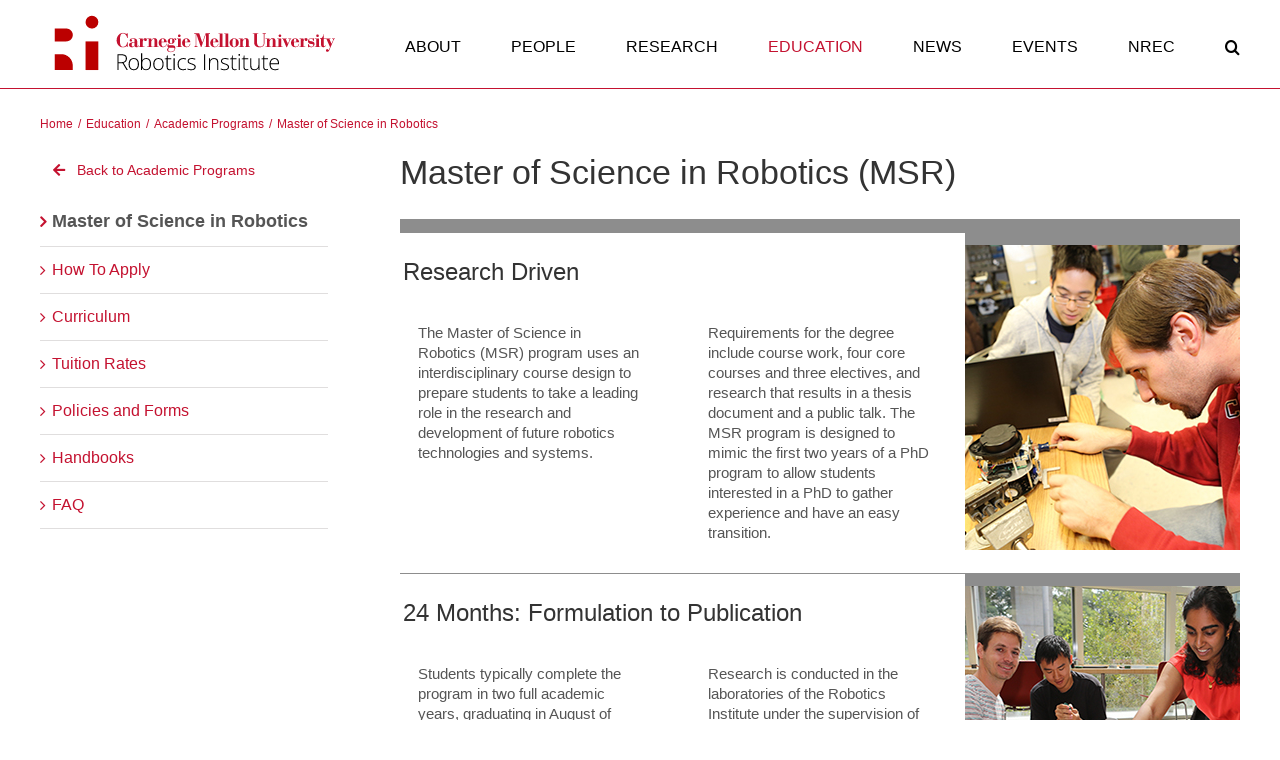

--- FILE ---
content_type: text/css
request_url: https://www.ri.cmu.edu/app/themes/robots-child/dist/styles/style_10-22-25.min.css?ver=6.8.3
body_size: 36677
content:
@charset "UTF-8";
.post-type-archive-tribe_events {
  --button_gradient_top_color: $ri-primary-color !important;
  --button_gradient_top_color_hover: darken($ri-primary-color, 10%) !important;
}

body.post-type-archive-tribe_events.has-sidebar #content {
  width: calc(100% - var(--sidebar_width) - var(--sidebar_gutter) + 4%);
}

.fusion-body #main .tribe-events .tribe-events-calendar-list__month-separator:after {
  background-color: #c41230 !important;
}
.fusion-body #main .tribe-events .tribe-common-c-btn-border {
  background-color: #c41230 !important;
}
.fusion-body #main .tribe-events .tribe-events-calendar-month__day:hover:after {
  background-color: rgba(232, 0, 0, 0.5);
}
.fusion-body #main .tribe-events .tribe-events-calendar-month-mobile-events__day-marker {
  background-color: #c41230 !important;
  padding: 1% 5% !important;
}
.fusion-body #main .tribe-events .tribe-events-calendar-month-mobile-events__day-marker time {
  color: #fff !important;
}
.fusion-body #main .tribe-events .tribe-events-calendar-month-mobile-events__mobile-event {
  padding: 3% 1% !important;
}
.fusion-body #main .tribe-events .tribe-events-calendar-month__calendar-event {
  padding-bottom: 5px;
}
.fusion-body #main .tribe-events .tribe-events-c-day-marker:after {
  background-color: #c41230 !important;
}
.fusion-body #main .tribe-events .tribe-common-l-container.tribe-events-l-container {
  padding: 1% !important;
}
.fusion-body #main .tribe-events .tribe-events-calendar-list__event-datetime,
.fusion-body #main .tribe-events .tribe-events-calendar-month-mobile-events__mobile-event-datetime {
  font-weight: 600;
}
.fusion-body #main .tribe-events .tribe-events-calendar-list__event-title,
.fusion-body #main .tribe-events .tribe-events-calendar-month-mobile-events__mobile-event-title {
  margin: 1% 0 4% !important;
}
.fusion-body #main .tribe-events .event-category-red-bar {
  background: rgba(255, 255, 255, 0);
  color: #000;
  border-top: 1px solid #c41230;
  border-bottom: 1px solid #c41230;
  width: 100%;
  display: block;
  margin: 0 3% 10px;
  padding: 4px 1%;
  text-transform: uppercase;
  font-weight: 700;
}
.fusion-body #main .tribe-events .event-category-red-bar.mobile {
  margin: 15px 0 15px;
}
.fusion-body #main .tribe-events .speaker-info {
  margin: 1% 0 3%;
}
.fusion-body #main .tribe-events .speaker-info .speakers-name {
  font-weight: 600;
}
.fusion-body #main .tribe-events .tribe-events-calendar-list__event-datetime,
.fusion-body #main .tribe-events .tribe-events-calendar-month-mobile-events__mobile-event-details {
  font-weight: 600;
}
@media only screen and (max-device-width: 640px) {
  .fusion-body #main #content {
    margin-bottom: 0 !important;
  }
}

.tribe-events-c-breadcrumbs__list-item .tribe-events-c-breadcrumbs__list-item-link {
  padding-right: 5px !important;
}
.tribe-events-c-breadcrumbs__list-item .tribe-common-c-svgicon {
  display: block !important;
}
.tribe-events-c-breadcrumbs__list-item:last-child .tribe-common-c-svgicon {
  display: none !important;
}

button.tribe-common-c-btn.tribe-events-c-search__button {
  background-color: #c41230 !important;
  color: #fff !important;
  margin-right: 20px !important;
}
button.tribe-common-c-btn.tribe-events-c-search__button:hover {
  background-color: #950e25 !important;
}

a.tribe-events-c-breadcrumbs__list-item-link {
  bottom: 0 !important;
}

.tribe-events-calendar-month__calendar-event-tooltip-description {
  font-size: 14px !important;
}
.tribe-events-calendar-month__body .type-tribe_events {
  border-left: 3px solid #747474 !important;
  border-bottom: 1px solid #dadada !important;
  border-top: 1px solid #dadada !important;
}
.tribe-events-calendar-month__body .type-tribe_events .tribe-event-featured {
  background: transparent !important;
}
.tribe-events-calendar-month__body .cat_admin-event,
.tribe-events-calendar-month__body .cat_staff-events {
  border-left: 3px solid #0046b3 !important;
}
.tribe-events-calendar-month__body .cat_faculty-events {
  border-left: 3px solid #ce9d02 !important;
}
.tribe-events-calendar-month__body .cat_seminar,
.tribe-events-calendar-month__body .cat_roboorg-meta-seminar,
.tribe-events-calendar-month__body .cat_robotics-seminar,
.tribe-events-calendar-month__body .cat_field-robotics-seminar,
.tribe-events-calendar-month__body .cat_vasc-seminar,
.tribe-events-calendar-month__body .cat_cfr-seminar,
.tribe-events-calendar-month__body .cat_scs-distinguished-lecture {
  border-left: 3px solid #bc0003 !important;
}
.tribe-events-calendar-month__body .cat_special-events {
  border-left: 3px solid #00844b !important;
}
.tribe-events-calendar-month__body .cat_phd-thesis,
.tribe-events-calendar-month__body .cat_msr-thesis-defense,
.tribe-events-calendar-month__body .cat_phd-thesis-defense,
.tribe-events-calendar-month__body .cat_phd-thesis-proposal,
.tribe-events-calendar-month__body .cat_education-program-events,
.tribe-events-calendar-month__body .cat_msr-speaking-qualifier,
.tribe-events-calendar-month__body .cat_phd-speaking-qualifier,
.tribe-events-calendar-month__body .cat_postponed {
  border-left: 3px solid #00b6df !important;
}

.tribe-events-calendar-list .tribe-events-calendar-list__event {
  flex-direction: initial !important;
}
.tribe-events-calendar-list .tribe-events-calendar-list__event-featured-image-wrapper {
  padding: 1% 0 0 4% !important;
}
.tribe-events-calendar-list .tribe-events-calendar-list__event-featured-image-wrapper .tribe-events-calendar-list__event-featured-image {
  width: 100%;
}
.tribe-events-calendar-list .tribe-events-calendar-list__event-date-tag {
  display: none;
}
.tribe-events-calendar-list .tribe-events-calendar-list__event-details {
  padding: 0 5% !important;
}
.tribe-events-calendar-list .tribe-events-calendar-list__month-separator {
  background-color: #c41230;
  padding: 5px 5%;
}
.tribe-events-calendar-list .tribe-events-calendar-list__month-separator time {
  color: #fff !important;
  font-size: 18px;
}
.tribe-events-calendar-list .tribe-events-calendar-list__event-datetime {
  font-weight: 600;
}
.tribe-events-calendar-list .speaker-info {
  margin-top: 1%;
  margin-bottom: 3%;
}
.tribe-events-calendar-list .speaker-info .speakers-name {
  font-weight: 600;
}
.tribe-events-calendar-list .tribe-common-g-col {
  flex-grow: 1;
}
.tribe-events-calendar-list .ribe-events-calendar-list__event-description {
  padding-right: 10% !important;
}
.tribe-events-calendar-list .tribe-events-calendar-list__event-date-tag-weekday {
  font-size: 30px !important;
}
.tribe-events-calendar-list .tribe-events-calendar-list__event-date-tag-daynum {
  font-size: 26px !important;
}

.single-tribe_events .date-info {
  float: right;
  font-size: 14px;
  padding-top: 8px;
  width: 10%;
}
.single-tribe_events .start-date,
.single-tribe_events .start-day {
  text-align: center;
  width: 100%;
}
.single-tribe_events .start-date {
  font-size: 26px;
  font-weight: 600;
  line-height: 32px;
}

h2.tribe-events-single-event-title.summary.entry-title {
  font-weight: 600 !important;
}

.fusion-footer a {
  text-decoration: none;
  text-shadow: none;
}

/*-----------------------*/
/*   Global Style Rules  */
/*-----------------------*/
.widget_recent_entries,
.widget_group_people {
  float: left;
}
.widget_recent_entries .widget-ul,
.widget_group_people .widget-ul {
  float: left;
}
.widget_recent_entries .widget-ul li.recent-posts-list-widget,
.widget_group_people .widget-ul li.recent-posts-list-widget {
  float: left;
  padding-bottom: 20px;
  padding-top: 20px;
}
.widget_recent_entries .recent-overlay::before,
.widget_group_people .recent-overlay::before {
  content: "" !important;
}
.widget_recent_entries .hubTitle,
.widget_group_people .hubTitle {
  font-size: 1.5em;
  margin-bottom: 0;
  padding-top: 10px;
}

.overlay {
  position: absolute;
  width: 100%;
  height: 100%;
  background-color: rgba(0, 0, 0, 0.2392156863);
  z-index: 1;
  opacity: 0.5;
}

#google_scholar_icon {
  margin-top: -5px;
  margin-right: 5px;
}

.ri-hidden,
.hidden {
  display: none;
}

.fusion-post-wrapper {
  border-radius: 15px;
  overflow: hidden;
}
.fusion-post-wrapper .fusion-flexslider.fusion-post-slideshow {
  border-radius: 13px;
  overflow: hidden;
}

.ri-delay-fade {
  transition: all 1s ease-in;
  max-height: 600px;
}
.ri-delay-fade:before {
  transition: all 1s ease-in;
  background-color: #e8e8e8;
  background-image: url("/wp/wp-admin/images/wpspin_light.gif");
  background-repeat: no-repeat;
  background-position: center 40%;
  border: 1px solid rgb(113, 113, 113);
  z-index: 1;
  width: 100%;
  height: 100%;
  position: absolute;
  top: 0;
  left: 0;
  content: "";
  opacity: 1;
}

.icon.icon-down-arrow::before {
  content: "⌄"; /* UTF-8 encoding */
}

.fa-twitter-square:before {
  content: "\e90b";
  font-family: "awb-icons";
}

.featured-block-header {
  font-size: 28px !important;
}

.youtube-video {
  aspect-ratio: 16/9;
  width: 100%;
}

.red-separator {
  background-color: #c41230;
  padding: 5px 2%;
  width: 100%;
  color: #fff;
  display: block;
  margin: 15px 0;
}

/*----------------------------*/
/* Old Bootstrap class shims  */
/*----------------------------*/
.embed-responsive {
  position: relative;
  display: block;
  width: 100%;
  padding: 0;
  overflow: hidden;
}

.embed-responsive .embed-responsive-item,
.embed-responsive embed,
.embed-responsive iframe,
.embed-responsive object,
.embed-responsive video {
  position: absolute;
  top: 0;
  bottom: 0;
  left: 0;
  width: 100%;
  height: 100%;
  border: 0;
}

/*--------------------*/
/*  Output Box Rules  */
/*--------------------*/
.warning-holder {
  background: #f7f3d6;
  color: #947132;
}

.confirm-holder {
  background: #d7f9c1;
  color: #516343;
}

.alert-holder {
  background: #f6adb9;
  color: #8c0911;
}

.warning-holder,
.confirm-holder,
.alert-holder {
  float: left;
  width: 100%;
  margin: 5px 0;
  border-radius: 5px;
}
.warning-holder .warning-inner,
.warning-holder .confirm-inner,
.warning-holder .alert-inner,
.confirm-holder .warning-inner,
.confirm-holder .confirm-inner,
.confirm-holder .alert-inner,
.alert-holder .warning-inner,
.alert-holder .confirm-inner,
.alert-holder .alert-inner {
  width: 100%;
  display: flex !important;
  align-items: center;
}
.warning-holder i,
.confirm-holder i,
.alert-holder i {
  width: 60px;
  text-align: center;
}
.warning-holder .warning,
.warning-holder .confirm,
.warning-holder .alert,
.confirm-holder .warning,
.confirm-holder .confirm,
.confirm-holder .alert,
.alert-holder .warning,
.alert-holder .confirm,
.alert-holder .alert {
  float: left;
  font-size: 16px;
  padding: 10px;
  margin-bottom: 0;
  width: 100%;
}

span.dynamic-pub {
  padding: 3px 10px;
  border-radius: 5px;
  background-color: #c41230;
  color: #fff;
  font-style: normal;
  font-size: 10px;
  display: inline-block;
  position: relative;
  bottom: 2px;
}

.tribe-events-list-widget {
  float: left;
}

.tab-content .tab-pane {
  padding-top: 3% !important;
}
.tab-content .tab-pane .research-container {
  margin-bottom: 20px;
  width: 100%;
  float: left;
}

.tab-content .display-count {
  margin-bottom: 25px !important;
}

/* Hides Avada Social Boxes Globally */
div.fusion-sharing-box {
  display: none;
}

div.fusion-sharing-box {
  width: 100%;
}

.fusion-social-networks .fusion-social-network-icon:before {
  font-size: 18px;
}

.fusion-body .error-menu li::after,
.fusion-body .error-menu li::before {
  background-color: #c41230 !important;
}

#wrapper .fusion-widget-area .current_page_item > a,
#wrapper .fusion-widget-area .current-menu-item > a {
  pointer-events: none;
  color: #555 !important;
  font-weight: bold;
  font-size: 18px;
}

.button {
  transition: all 0.15s ease-in-out;
}

.transition {
  transition: 0.25s all ease-in-out;
}

.flex {
  display: flex;
}

.zero-padding,
.padding-zero {
  padding: 0 !important;
}

.zero-margins {
  margin: 0;
}

.white-border {
  border: 1px solid white !important;
}

.btn-red,
.form_button_submit {
  margin-top: 10px;
  background-color: #c41230;
  color: #fff;
  border-color: #c41230;
  border-radius: 26px;
  padding: 9px 20px;
  border: none;
  transition: all 0.5s ease-in-out;
  cursor: pointer;
  text-align: center;
  display: inline-block;
}

button.btn-red.small {
  font-size: 14px;
  margin-bottom: 15px;
}

.btn-red:hover {
  color: #fff;
  background-color: #ad0404;
  border-color: #ad0404;
  text-decoration: none;
  text-shadow: none;
}

.post-password-form input[type=submit] {
  background: #c41230 !important;
}

.custom-sidebar .btn-red {
  text-align: center;
}

.rounded-corners {
  border-radius: 15px;
}

.full-width-link {
  display: block;
  width: 100%;
  text-align: center;
  padding: 10px 0;
  background-color: #c41230;
  color: #fff;
  margin: 10px 0;
  text-decoration: none;
}
.full-width-link:hover {
  color: #fff;
  font-style: normal;
  text-decoration: none;
  background-color: #ad0404;
}

.people-rows {
  padding: 0 4%;
  margin-top: 30px;
  margin-bottom: 30px;
}

.people-inner {
  text-align: center;
  padding: 2px;
  line-height: 20px;
  float: left;
  height: 290px;
}
.people-inner .name {
  margin-top: 7px;
  font-weight: 700;
}
.people-inner .RIpersonimage {
  margin-right: 0;
  text-align: center;
  width: auto;
  max-width: 170px;
}
.people-inner .RIpersonimage img {
  border-radius: 15px;
  max-height: 225px;
}

.RIpersonimage img {
  border-radius: 10px;
}

/*-------------------------*/
/*  Inputs and Pagination  */
/*-------------------------*/
.form-group {
  margin-bottom: 7px;
}

.form-group label {
  padding-left: 6px;
}

.form-group input:not([type=submit]),
.form-group select {
  border-color: #e8e8e8;
  border-radius: 7px;
  margin-bottom: 5px;
  box-shadow: 2px 1px 5px 0 rgba(100, 100, 100, 0.5294117647);
  border-width: 1px;
  padding: 4px;
}
.form-group input[type=text] {
  padding-left: 10px;
}
.form-group input[type=submit] {
  margin-top: 10px;
  cursor: pointer;
}

input.wpv-submit-trigger.js-wpv-submit-trigger.btn {
  margin-top: 10px;
}

.pagination {
  margin-bottom: 0;
  border-radius: 10px;
  overflow: hidden;
  float: right;
  border: 1px solid rgba(170, 121, 121, 0.4196078431);
  box-shadow: 3px 2px 10px #eee;
  margin-top: 20px;
  margin-bottom: 10px;
  list-style: none;
  padding-left: 0;
}
.pagination .page-numbers {
  position: relative;
  float: left;
  padding: 6px 12px !important;
  line-height: 1.42857143;
  text-decoration: none;
  background-color: #fff;
  border: 1px solid #ddd;
  margin-left: -1px;
}
.pagination .page-numbers.current {
  background-color: #c41230 !important;
  border-color: #c41230 !important;
  color: #fff !important;
  margin: 0;
  padding: 6px 12px;
  padding-top: 6px;
  padding-right: 12px;
  padding-bottom: 6px;
  padding-left: 12px;
  float: left;
}
.pagination .page-numbers:hover {
  background-color: #c41230 !important;
  border-color: #c41230 !important;
  color: #fff !important;
}
.pagination .page-numbers.dots {
  background-color: #fff;
  border-color: #ddd;
  cursor: not-allowed;
}

.publication-title {
  font-style: italic;
  font-weight: 600;
}

.pub-authors {
  font-style: italic;
}

.pagination-container_pubs-tab {
  float: right;
  max-width: 400px;
}
.pagination-container_pubs-tab .paginationjs .paginationjs-pages {
  float: right;
}
.pagination-container_pubs-tab .paginationjs .paginationjs-pages li {
  border: 1px solid #ddd;
  transition: all 3s ease-out 0s;
}
.pagination-container_pubs-tab .paginationjs .paginationjs-pages li:hover {
  border: 1px solid #c41230;
}
.pagination-container_pubs-tab .paginationjs .paginationjs-pages li.active {
  border: 0;
}
.pagination-container_pubs-tab .paginationjs .paginationjs-pages li.active a {
  background: #c41230;
  color: #fff;
}
.pagination-container_pubs-tab .paginationjs .paginationjs-pages li a {
  color: #c41230;
  -webkit-user-select: none;
  -moz-user-select: none;
  user-select: none;
}
.pagination-container_pubs-tab .paginationjs .paginationjs-pages li a:hover {
  color: #fff;
  background: #c41230;
}
.pagination-container_pubs-tab .paginationjs .paginationjs-pages .disabled:hover {
  border: 1px solid #ddd;
}

div.gform_legacy_markup_wrapper .field_description_below .gfield_description {
  padding-top: 5px;
  padding-bottom: 5px;
  margin-top: 5px;
}

div.gform_wrapper form input.button,
div.gform_wrapper form input.gform_button {
  margin-top: 15px;
  font-weight: 400;
  background-color: #c41230 !important;
  color: #fff;
  border-color: #c41230;
  border-radius: 3px;
  padding: 10px 20px;
  transition: background-color 0.15s ease-in-out;
}

div.gform_wrapper form input.gform_button {
  float: left;
}

div.gform_wrapper form input.button:hover,
div.gform_wrapper form input.gform_button:hover {
  color: #fff;
  background-color: #ad0404 !important;
  border-color: #ad0404 !important;
  text-decoration: none;
}

#gform_wrapper_2 .gf_progressbar,
#gform_wrapper_2 .gf_progressbar_title,
#gform_wrapper_1 .gf_progressbar,
#gform_wrapper_1 .gf_progressbar_title,
#gform_wrapper_5 .gf_progressbar,
#gform_wrapper_5 .gf_progressbar_title {
  display: none;
}

a.btn-white {
  margin-top: 15px;
  float: left;
  color: #c41230 !important;
  border: 1px solid #c41230 !important;
  border-radius: 4px;
  padding: 10px;
  cursor: pointer;
}

a.btn-white:hover {
  color: #fff !important;
  background-color: #c41230;
  border-color: #c41230;
}

.event-title-red-bar {
  background: #fff;
  color: #000;
  border: 1px solid #c41230 !important;
  border-right: 0 solid #fff !important;
  border-left: 0 solid #fff !important;
}

.header-red {
  --h3_typography-text-transform: uppercase;
  margin: 15px;
  padding: 5px 20px;
  text-align: left;
  color: #fff !important;
  background-color: #c41230;
  text-transform: uppercase;
  border-radius: 5px;
}

.title-red-bar {
  color: #000;
  border: 1px solid #c41230 !important;
  border-right: 0 solid #fff !important;
  border-left: 0 solid #fff !important;
  margin-top: 0;
  margin-bottom: 25px;
  font-weight: 400;
  background-color: transparent;
  padding: 0 0 0 30px;
  line-height: 42px;
}
.title-red-bar h2,
.title-red-bar span {
  margin-bottom: 0 !important;
  padding: 10px 0 !important;
}
.title-red-bar h2 a,
.title-red-bar span a {
  color: #333 !important;
}

.caps {
  text-transform: uppercase;
}

.rotate-180 {
  transform: rotate(180deg);
  padding-top: 5px;
}

.header-grey,
h3.header-grey,
.post-content h3.header-grey {
  font-weight: 300;
  font-size: 18px;
  letter-spacing: 0.08em;
  margin-bottom: 1em;
  line-height: 1.25em;
  font-family: "Open Sans", Arial, Helvetica, sans-serif;
  color: #8d8d8d;
}

.header-black,
body .post-content h3.header-black {
  font-weight: 300;
  font-size: 18px;
  letter-spacing: 0.08em;
  margin-bottom: 2em;
  line-height: 1.25em;
  font-family: "Open Sans", Arial, Helvetica, sans-serif;
  color: #000;
}

body .post-content h3.header-black {
  margin-bottom: 1em !important;
}

.grey-bar {
  background-color: #8d8d8d;
  height: 20px;
  border-left: 1px solid #fff;
  border-right: 1px solid #fff;
}

.hubTitle {
  font-weight: 300;
  font-size: 1.25em;
  letter-spacing: 0.08em;
  margin-bottom: 2em;
  line-height: 1.25em;
  font-family: Roboto, Arial, Helvetica, sans-serif;
  color: #000;
  transition-property: color, background-color, border-color;
  transition-duration: 0.4s;
  transition-timing-function: linear;
}

.hubDetail {
  font-size: 1.5em;
  letter-spacing: 0.08em;
  line-height: 1.25em;
  font-family: Roboto, Arial, Helvetica, sans-serif;
}

.hubName {
  font-size: 2em;
  letter-spacing: 0.08em;
  font-family: Roboto, Arial, Helvetica, sans-serif;
  line-height: 30px;
}

.clearfix::after {
  content: ".";
  visibility: hidden;
  display: block;
  height: 0;
  clear: both;
}

body a:hover {
  text-decoration: underline;
}

abbr[title] {
  border-bottom: none !important;
  text-decoration: none;
}

.upper {
  text-transform: uppercase;
}

.fade-bottom::after {
  content: "";
  position: absolute;
  z-index: 1;
  bottom: 0;
  left: 0;
  pointer-events: none;
  background-image: linear-gradient(to bottom, rgba(255, 255, 255, 0), #fff 115%);
  width: 100%;
  height: 40%;
}

@media (max-width: 991px) {
  .mobile-event-title-red-bar {
    background: #fff;
    color: #000;
    border: 1px solid #c41230 !important;
    border-right: 0 solid #fff !important;
    border-left: 0 solid #fff !important;
  }
}
/*------------------------------*/
/*     Avada Tabs Overrides     */
/*------------------------------*/
.tab-link {
  border-bottom: none !important;
  border-left: none !important;
  border-right: none !important;
}

body .fusion-tabs.fusion-tabs-1 .nav-tabs li a:hover {
  background-color: #f1f1f1;
  border-top-color: #f1f1f1;
}

body .fusion-tabs.classic .nav-tabs > li.active .tab-link:hover {
  background-color: #fff;
}

@media (min-width: 1024px) {
  div.fusion-tabs ul.nav-tabs.nav-justified {
    display: flex;
  }
  div.fusion-tabs ul.nav-tabs.nav-justified li {
    flex: 1 1 100%;
  }
  div.fusion-tabs .nav-tabs.nav-justified > li {
    display: flex;
    width: 100%;
  }
  div.fusion-tabs .nav-tabs.nav-justified > li a {
    width: 100%;
    display: flex;
    justify-content: center;
    align-items: center;
    padding-left: 5px;
    padding-right: 5px;
  }
}
/*---------------------------*/
/*     Lightbox Classses     */
/*---------------------------*/
/*
Used for Mailing Address Lightbox
Could be moved to person page styles
Or consider removing Mailing Address all together
*/
/* The Modal (background) */
.modal {
  display: none; /* Hidden by default */
  position: fixed; /* Stay in place */
  z-index: 99999 !important; /* Sit on top */
  padding-top: 18%; /* Location of the box */
  left: 0;
  top: 0;
  width: 100%; /* Full width */
  height: 100%; /* Full height */
  overflow: auto; /* Enable scroll if needed */
  background-color: rgba(0, 0, 0, 0.4); /* Black w/ opacity */
}

/* Modal Content */
.modal-content {
  position: relative;
  background-color: #fefefe;
  padding: 0;
  border: 1px solid #888;
  box-shadow: 0 4px 8px 0 rgba(0, 0, 0, 0.2), 0 6px 20px 0 rgba(0, 0, 0, 0.19);
  animation-name: animatetop;
  animation-duration: 0.4s;
  width: 40%;
  margin: 0% auto;
  min-width: 300px;
}

.header-grey {
  text-transform: uppercase;
}

/* Add Animation */
@keyframes animatetop {
  from {
    top: -300px;
    opacity: 0;
  }
  to {
    top: 0;
    opacity: 1;
  }
}
/* The Close Button */
.close {
  color: #fff;
  float: right;
  font-size: 28px;
  font-weight: bold;
}

.close:hover,
.close:focus {
  color: #000;
  text-decoration: none;
  cursor: pointer;
}

.modal-header {
  padding: 2px 16px;
  color: #fff;
  display: flex;
  justify-content: space-between;
  align-items: center;
}
.modal-header h3 {
  margin-bottom: 3px !important;
  margin-top: 5px !important;
}

.modal-body {
  padding: 2px 16px;
}

.modal-footer {
  padding: 2px 16px;
  background-color: #5cb85c;
  color: #fff;
}

@media (max-width: 800px) {
  .modal {
    padding-top: 35%; /* Location of the box */
  }
}
@media screen and (orientation: landscape) {
  .modal {
    padding-top: 5%; /* Location of the box */
  }
}
/*----------------*/
/*     Header     */
/*----------------*/
header {
  border-bottom: 1px solid #c41230;
}
header .fusion-logo {
  margin: 15px 0 0;
}
header .fusion-mobile-menu-icons {
  float: right;
  width: 22%;
  height: 40px;
}
@media (max-width: 800px) {
  header .fusion-mobile-menu-design-modern.fusion-header-v1 .fusion-mobile-menu-icons {
    display: flex;
    justify-content: right;
    align-items: center;
    margin-right: 1%;
    margin-top: 5px;
  }
  header .fusion-mobile-menu-search {
    margin-top: 31px;
  }
}

/*----------------*/
/*     Footer     */
/*----------------*/
.footer-menu {
  display: flex;
  width: 100%;
  justify-content: center;
  align-items: center;
  gap: 3px;
}

@media (max-width: 422px) {
  .footer-menu {
    flex-wrap: wrap;
  }
  .footer-menu > * {
    flex-basis: 100%;
    border-bottom: 1px solid black;
    padding: 10px;
  }
  .footer-menu > span {
    display: none;
  }
  .footer-menu > a:first-child {
    border-top: 1px solid black;
  }
  .fusion-footer-widget-area .fusion-column-last {
    margin-bottom: 10px !important;
  }
}
/*--------------------*/
/*     Breadcrumb     */
/*--------------------*/
.fusion-body .fusion-page-title-bar.fusion-page-title-bar-right {
  height: 20px;
  margin-top: 25px;
  margin-bottom: 15px;
}

@media (max-width: 800px) {
  .fusion-body .fusion-page-title-bar.fusion-page-title-bar-right {
    height: 0 !important;
    min-height: 0 !important;
    margin-top: 0;
  }
}
/*--------------*/
/*     Body     */
/*--------------*/
@media (max-width: 800px) {
  div#main {
    padding-left: 15px;
    padding-right: 15px;
  }
}
/*----------------*/
/*      Menus     */
/*----------------*/
.menu-item .sub-menu li {
  border-bottom: 0;
}

/*-----------------------*/
/*   Navigation updates  */
/*-----------------------*/
/* Adding indent to sub-menu-item class elements in main menu */
.fusion-main-menu .sub-menu-item a {
  padding-left: 29px;
}

.fusion-main-menu a:hover,
.fusion-main-menu a span:hover {
  text-decoration: none !important;
}

.fusion-main-menu > ul > li > a:hover {
  text-decoration: none !important;
}

.fusion-mobile-menu-icons a,
.fusion-mobile-nav-item a {
  text-decoration: none !important;
  margin-left: 10px !important;
}

.fusion-main-menu .fusion-dropdown-menu .sub-menu li a,
.fusion-main-menu .sub-menu li a {
  text-decoration: none !important;
}

/* Widget Update */
div.fusion-content-widget-area .widget li a {
  color: #555;
  text-decoration: none;
}

@media (max-width: 1165px) {
  .fusion-main-menu > ul > li.menu-item,
  .fusion-is-sticky .fusion-main-menu > ul > li {
    padding-right: 15px !important;
  }
  .fusion-main-menu > ul > li.menu-item a,
  .fusion-is-sticky .fusion-main-menu > ul > li.menu-item a {
    font-size: 14px !important;
  }
}
@media (max-width: 900px) {
  .fusion-main-menu > ul > li.menu-item,
  .fusion-is-sticky .fusion-main-menu > ul > li {
    padding-right: 10px !important;
  }
  .fusion-main-menu > ul > li.menu-item a,
  .fusion-is-sticky .fusion-main-menu > ul > li.menu-item a {
    font-size: 12px !important;
  }
}
@media (max-width: 800px) {
  .fusion-header .fusion-logo {
    max-width: 60%;
  }
  .search-table {
    padding-top: 30px;
    transition: all 0.5s ease-in-out;
  }
  a.fusion-icon.fusion-icon-search {
    right: 35px !important;
  }
  .fusion-custom-menu-item-contents {
    clear: both;
  }
  .home .mobile-alert h3.alert-header {
    display: block !important;
  }
}
/* End Navigation Rules */
/*-----------------------*/
/*     Gravity Forms     */
/*-----------------------*/
/*Override Hover Effect, which was causing unwanted effects*/
.ui-datepicker-calendar .ui-state-hover {
  background: linear-gradient(to bottom, #ededed 0, #dedede 100%) !important;
}

/*  Submisison Forms */
.gf_progressbar_wrapper {
  display: none;
}

.ginput_list .chosen-container {
  width: 100% !important;
}

.gform_wrapper .gfield input,
.gform_wrapper .gfield textarea,
.gform_wrapper .gfield select {
  color: #000 !important;
}
.gform_wrapper .gfield input.gform_button_select_files {
  color: #fff !important;
}

.ginput_list .chosen-container-single .chosen-single {
  background-color: #fff;
}

td.gfield_list_cell.gfield_list_63_cell1,
td.gfield_list_cell.gfield_list_62_cell1 {
  width: calc(100% - 20px) !important;
  margin: 10px !important;
}

/* Remove padding from Date Picker Field */
.ginput_container.ginput_container_date .datepicker {
  margin-top: 0;
}

input#gform_previous_button_2 {
  float: left;
}
input#gform_previous_button_2::after {
  clear: both;
}

.gform_page_footer {
  margin-bottom: 70px !important;
}

@media (max-width: 600px) {
  .chosen-single span {
    text-overflow: ellipsis;
    width: 200px;
  }
}
/*-------------------------------*/
/*   Styles for basic RI Table   */
/*-------------------------------*/
@media (max-width: 800px) {
  .ri-table-holder {
    overflow-x: scroll;
  }
}
table.two-col th {
  width: 50%;
}

table.ri-table {
  border: 1px solid #c41230;
  margin-bottom: 25px;
  border-collapse: collapse;
  width: 100%;
}
table.ri-table th {
  background-color: #c41230;
  color: #fff;
  padding: 8px;
  border-color: #c41230;
}
table.ri-table tr:hover {
  background-color: #f3f3f3;
}
table.ri-table td {
  padding: 8px;
  border: 1px solid #c41230 !important;
}
table.ri-table .odd {
  background-color: #f9f9f9;
}
@media screen and (max-width: 480px) {
  table.ri-table {
    font-size: 8px;
  }
}

.count-up-block {
  margin-bottom: 40px;
}
.count-up-block .count-value {
  margin-bottom: 20px;
  font-size: 78px;
  font-family: "Roboto", Arial, Helvetica, sans-serif;
  line-height: 1.2;
  font-weight: 300;
  color: #000;
}
.count-up-block .count-details {
  font-size: 30px;
  font-family: "Roboto", Arial, Helvetica, sans-serif;
  color: #000;
  line-height: 1.2;
  max-width: 85%;
}

.red-bar {
  height: 4px;
  background-color: #c41230;
  width: 0;
  display: block;
}
.red-bar.expanded {
  width: 100%;
}

.animated {
  transition: width 2s ease-in;
}

@media (max-width: 991px) {
  .count-up-block {
    margin-bottom: 30px;
  }
}
/*----------------------*/
/*   Styles for Admin   */
/*----------------------*/
/* removes Design with toolset from admin menu */
#wp-admin-bar-toolset_admin_bar_menu {
  display: none;
}

/*---------------------------------------*/
/*   Styles for Display Toggles Header   */
/*---------------------------------------*/
.display-toggles {
  margin-left: 20px;
}
.display-toggles i.fontawesome-icon {
  color: #fff;
  background-color: #666;
  border-color: #666;
}
.display-toggles .selected.toggle-link i {
  background-color: #c41230 !important;
  border-color: #c41230 !important;
}
.display-toggles .toggle-link i {
  background-color: #666 !important;
  border-color: #666 !important;
  color: #fff;
  font-size: 24px;
  line-height: 45px;
  height: 45px;
  width: 45px;
  border-width: 1px;
  margin-right: 16px;
  cursor: pointer;
}

@media (max-width: 800px) {
  .fusion-mobile-menu-design-modern.fusion-header-v1 .fusion-header {
    padding-top: 10px !important;
    padding-bottom: 10px !important;
    padding-left: 10px !important;
    padding-right: 10px !important;
  }
}
/*-----------------------------*/
/*   Global Sidbar   */
/*-----------------------------*/
.tribe-events.tribe-events-widget .tribe-events-widget-events-list__event-row {
  flex-wrap: wrap;
  border-top: 11px solid grey !important;
  border: 1px solid grey;
  border-bottom: 0;
  padding: 10px;
  justify-content: end;
  margin-bottom: 30px;
}
.tribe-events.tribe-events-widget .tribe-events-widget-events-list__event-row:hover {
  border-top: 11px solid #c41230 !important;
}
.tribe-events.tribe-events-widget .tribe-events-widget-events-list__event-date-tag {
  width: auto;
  position: absolute;
}
.tribe-events.tribe-events-widget .tribe-events-widget-events-list__event-date-tag-daynum {
  font-size: 24px !important;
  color: rgb(85, 85, 85) !important;
}
.tribe-events.tribe-events-widget .tribe-events-widget-events-list__event-title-link:hover, .tribe-events.tribe-events-widget .tribe-events-widget-events-list__speaker-info a:hover {
  color: #c41230;
}
.tribe-events.tribe-events-widget .tribe-events-widget-events-list__view-more .tribe-common-b1.tribe-common-b2--min-medium {
  background-color: #c41230;
  text-align: center;
  padding: 10px;
  border-radius: 4px;
  box-shadow: 3px 2px 9px 0px #8c8c8c;
}

/*-------------------------*/
/*   Recent Posts Sidbar   */
/*-------------------------*/
.recent-posts-list-widget {
  height: auto;
  position: relative;
}
.recent-posts-list-widget .event-overlay,
.recent-posts-list-widget .recent-overlay {
  float: left;
  height: auto;
  max-height: 100%;
  text-decoration: none !important;
  width: 100%;
}
.recent-posts-list-widget .event-overlay:hover,
.recent-posts-list-widget .recent-overlay:hover {
  text-decoration: none !important;
}
.recent-posts-list-widget .event-overlay {
  width: 100%;
  height: auto;
  float: left;
  max-height: 100%;
  text-decoration: none !important;
  border: 1px #c41230 solid !important;
  border-radius: 11px;
  overflow: hidden;
}
.recent-posts-list-widget .tribe-events-event-image img,
.recent-posts-list-widget .recent-post-image img {
  width: 90% !important;
  height: auto;
}
.recent-posts-list-widget .fusion-tribe-events-list-content,
.recent-posts-list-widget .recent-post-content {
  padding: 10px;
}
.recent-posts-list-widget .fusion-tribe-events-list-content:hover > .entry-title > .hubTitle, .recent-posts-list-widget .fusion-tribe-events-list-content:hover > .post-info > .hubTitle,
.recent-posts-list-widget .recent-post-content:hover > .entry-title > .hubTitle,
.recent-posts-list-widget .recent-post-content:hover > .post-info > .hubTitle {
  color: #c41230 !important;
}
.recent-posts-list-widget .fusion-tribe-events-list-content .featured-affiliation,
.recent-posts-list-widget .recent-post-content .featured-affiliation {
  margin-bottom: 15px;
}
.recent-posts-list-widget .fusion-tribe-events-list-content .hubDetail,
.recent-posts-list-widget .recent-post-content .hubDetail {
  font-size: 1.25em;
  margin-bottom: 5px;
  margin-top: 5px;
}
.recent-posts-list-widget .fusion-tribe-events-list-content .hubTitle,
.recent-posts-list-widget .recent-post-content .hubTitle {
  font-size: 1em;
  margin-bottom: 10px;
  margin-right: 10px;
}
.recent-posts-list-widget::after {
  clear: both;
}

/*-----------------------------*/
/*   Publication Page Sidbar   */
/*-----------------------------*/
.page-template-publication-seach-page .sidebar {
  margin-top: 2em;
}

/*------------------------------------*/
/*   Seminar YouTube Channel Sidbar   */
/*------------------------------------*/
.sidebar-shorcode-container {
  border: 1px solid #b8b8b8;
  padding: 20px;
  border-radius: 11px;
}
.sidebar-shorcode-container .widget-title {
  text-align: center;
  color: #333;
  font-weight: bold;
  font-size: 18px !important;
  margin-top: 5px;
  margin-bottom: 5px;
}
.sidebar-shorcode-container p {
  text-align: center;
}

/*----------------------------*/
/*   Event/News Sidebar Fix   */
/*----------------------------*/
.widget_recent_entries .heading h4.widget-title,
.tribe-events-list-widget .heading h4.widget-title,
.widget_group_people .heading h4.widget-title {
  font-size: 22px !important;
}
@media (min-width: 800px) {
  .widget_recent_entries,
  .tribe-events-list-widget,
  .widget_group_people {
    max-width: 240px;
  }
}

/*--------------------*/
/*   Social Sidebar   */
/*--------------------*/
.fusion-socialshareformlink {
  position: fixed;
  width: 10%;
  min-width: 220px;
  max-width: 285px;
}
.fusion-socialshareformlink #custom_html-9 {
  margin-bottom: 10px;
}
.fusion-socialshareformlink #custom_html-10 {
  border: 1px solid #b8b8b8;
  padding: 10px 5px;
  border-radius: 11px;
  max-height: 380px;
  overflow-y: scroll;
  margin-bottom: 0;
}
@media (min-height: 1000px) {
  .fusion-socialshareformlink #custom_html-10 {
    max-height: 550px;
  }
}
@media (max-width: 800px) {
  .fusion-socialshareformlink {
    position: relative;
    max-width: 100%;
    width: 100%;
  }
  .fusion-socialshareformlink #custom_html-10 {
    display: none;
  }
}

/*-----------------------*/
/*   Event Sidebar Fix   */
/*-----------------------*/
#tribe-events-list-widget-5 li.tribe-events-list-widget-events,
#tribe-events-list-widget-4 li.tribe-events-list-widget-events,
#tribe-events-list-widget-6 li.tribe-events-list-widget-events {
  display: block !important;
  border-bottom: 1px solid #e7e6e6 !important;
  background: none !important;
}
#tribe-events-list-widget-5 .attachment-post-thumbnail,
#tribe-events-list-widget-4 .attachment-post-thumbnail,
#tribe-events-list-widget-6 .attachment-post-thumbnail {
  width: 100%;
}
#tribe-events-list-widget-5 .tribe-events-event-image,
#tribe-events-list-widget-4 .tribe-events-event-image,
#tribe-events-list-widget-6 .tribe-events-event-image {
  width: 100%;
}
#tribe-events-list-widget-5 .tribe-events-event-image img,
#tribe-events-list-widget-4 .tribe-events-event-image img,
#tribe-events-list-widget-6 .tribe-events-event-image img {
  width: 80%;
  margin: 10px 0;
  float: left;
}

.sidebar .widget h4 {
  font-size: 100% !important;
}

/*-------------------------------*/
/*   Projects Link Sidebar Fix   */
/*-------------------------------*/
.projects-link-sidebar .upper-widget-text {
  text-align: center;
  margin-bottom: 10px;
}
.projects-link-sidebar .btn-red {
  margin: auto;
  width: 100%;
  text-align: center;
}

/*-----------------------------*/
/*     Search Page Styles      */
/*-----------------------------*/
body.search .pagination {
  border: 0;
  box-shadow: none;
}
body.search .post {
  margin-bottom: 0;
  padding-left: 10px;
}
body.search .post h2 {
  margin-bottom: 0;
}
body.search .fusion-post-content-container {
  margin-top: 10px;
}
body.search .filter-item a.active {
  color: #555;
  font-weight: 700;
  pointer-events: none;
}
body.search .filter-item.show-all {
  margin-bottom: 20px;
}
body.search .upper-search-container .result-counts {
  float: left;
  padding-top: 30px;
  max-width: 220px;
}
body.search .upper-search-container .pagination {
  margin-top: -30px;
  z-index: 2;
}
body.search .pub-authors {
  padding-bottom: 10px;
}
body.search .inner-post-content {
  padding: 10px 10px 0;
}
body.search .search-notifications {
  padding-left: 15px;
}
body.search .tribe-events-list-separator-month {
  margin-left: 0 !important;
}
@media (max-width: 800px) {
  body.search .fusion-icon-search {
    visibility: hidden;
  }
}
@media (max-width: 480px) {
  body.search .upper-search-container .pagination {
    margin-top: 10px;
    width: 100%;
    float: none;
  }
}

/*-----------------------------------------*/
/*        Global Search Results Styles     */
/*-----------------------------------------*/
.search-table {
  padding: 25px 10px 20px;
  background-color: rgba(238, 238, 238, 0.9607843137);
  border: 1px solid #b5b5b5;
}

.fusion-search-field label {
  margin-bottom: 0;
  width: 100%;
}

.fusion-body .error-menu li::after,
.fusion-body .error-menu li::before {
  color: #fff;
  font-size: 14px;
  text-align: center;
  border-radius: 10px;
  display: flex;
  align-items: center;
  justify-content: center;
}

@media (max-width: 800px) {
  .fusion-custom-menu-item-contents {
    position: fixed !important;
    width: 100%;
    top: 100%;
    left: 0%;
    margin: auto;
  }
}
body.search-results form.searchform1 {
  display: block;
  width: 100%;
}
body.search-results form.searchform1 .search-field {
  display: table-cell;
  vertical-align: top;
}
body.search-results form.searchform1 .search-button {
  display: table-cell;
  width: 33px;
  vertical-align: top;
}
body.search-results form.searchform1 .search-table .search-button button[type=submit] {
  background: #000;
  border: 0;
  border-radius: 0;
  color: #fff;
  font-size: 1em;
  height: 29px;
  line-height: 29px;
  margin: 0;
  padding: 0;
  width: 29px;
  text-indent: 0;
  cursor: pointer;
  font-family: icomoon;
  font-weight: 400;
  text-shadow: none;
  -webkit-font-smoothing: antialiased;
  transition: all 0.2s;
}
body.search-results .type-tribe_events {
  padding-bottom: 20px !important;
  border-bottom: none !important;
}
@media (max-width: 800px) {
  body.search-results .fusion-page-title-bar {
    display: none;
  }
}

.col-total-2 {
  max-width: 80% !important;
}

.col-total-1 {
  max-width: 50% !important;
}

.archived_news {
  display: inline-block;
  margin: 10px 0;
  padding: 10px;
  background-color: #c41230;
  border-radius: 10px;
  color: #fff;
  box-shadow: 2px 2px 1px rgba(64, 64, 64, 0.3019607843);
}

/*---------------------------------------*/
/* Graduate Student Page Template Stlyes */
/*---------------------------------------*/
.views-template-single-graduate-students .grad-container {
  float: left;
  margin-bottom: 40px;
  /* End Media Query 500 */
}
.views-template-single-graduate-students .grad-container .grad-image {
  float: left;
  max-width: 150px;
}
.views-template-single-graduate-students .grad-container .grad-info {
  float: left;
  padding: 20px;
}
.views-template-single-graduate-students .grad-container .grad-contact-info {
  float: left;
  padding: 15px 20px 15px 20px;
}
@media (max-width: 500px) {
  .views-template-single-graduate-students .grad-container .grad-info,
  .views-template-single-graduate-students .grad-container .grad-contact-info {
    padding: 20px 0;
    width: 100%;
  }
}

/*-------------------*/
/* Brian's Styles */
/*-------------------*/
.fusion-header-v4 .fusion-header {
  padding-top: 15px;
  padding-bottom: 15px;
}

/* changes events sidebar font size */
.sidebar .widget h4 {
  font-size: 100%; /*16px; */
}

@media screen and (max-width: 800px) {
  .RIperson,
  .RIproject {
    /* This style collapses it to one column when screen below 800px wide
    could have different styling for mobile here later */
    float: none;
    width: 100%;
    min-width: 320px;
    margin-top: auto;
  }
  #personimage,
  #projectimage {
    float: none;
    margin-right: 0;
    width: 100%;
    min-width: 200px;
    min-height: 0;
  }
  .RIpersoninfo,
  .RIprojectninfo {
    min-height: 0;
    margin-left: 0;
    padding-left: 0;
  }
  .RIperson div {
    padding-left: 0;
    padding-top: 10px;
  }
  .RIproject div {
    min-height: 70px;
    padding-left: 0;
    padding-top: 10px;
  }
}
/* Pubs Page */
.pub_element {
  margin-bottom: 20px;
  padding-left: 20px;
}

/* this CSS is addressing the text field ID directly */
#wpv_control_textfield_authors-first-last-and-separated {
  width: 30%;
  clear: both;
  min-width: 300px;
}
@media (max-width: 800px) {
  #wpv_control_textfield_authors-first-last-and-separated {
    min-width: 0;
    width: 100%;
  }
}

.wpv-submit-trigger {
  float: left;
  background-color: #c41230;
  color: #ffffff;
  border-color: #c41230;
  border-radius: 6px !important;
  padding: 5px 15px;
  border: solid;
  display: block;
  margin-right: 10px;
}

.pagination > li > a,
.pagination > li > span {
  color: #c41230 !important;
}

.pagination > .active > a,
.pagination > .active > span,
.pagination > .active > a:hover,
.pagination > .active > span:hover,
.pagination > .active > a:focus,
.pagination > .active > span:focus {
  background-color: #c41230 !important;
  border-color: #c41230 !important;
  color: #ffffff !important;
}

.pagination > li > a:hover,
.pagination > li > span:hover,
.pagination > li > a:focus,
.pagination > li > span:focus {
  color: #ffffff !important;
  background-color: #c41230 !important;
  border-color: #c41230 !important;
}

#wpv_control_select_wpcf-publication-year {
  width: 13%;
  display: block;
  clear: both;
  min-width: 85px;
}

/* this will need to go in the global section*/
.grey-blocks {
  margin-bottom: 50px;
}
.grey-blocks .first-three {
  border-top: 13px solid #8d8d8d !important;
  border-right: 1px solid white;
}
.grey-blocks .grey-row {
  margin-left: 0px;
  margin-right: 0px;
}
.grey-blocks .title {
  position: relative;
  min-height: 120px;
  width: 100%;
  float: left;
  padding: 25% 3% 0% 6%;
  border-right: 1px solid grey;
}
.grey-blocks .title a {
  color: #555;
  font-family: "Roboto", Arial, serif;
  font-size: 24px;
  line-height: 26px;
}
.grey-blocks .title a:hover {
  color: #c41230;
}
.grey-blocks .ri-faculty-count-total {
  position: absolute;
  top: 8px;
  left: 18px;
  font-size: 32px;
  font-weight: bold;
  color: #c41230;
}
.grey-blocks .third .title {
  border-right: none !important;
}
.grey-blocks .after-third {
  min-height: 240px !important;
}
.grey-blocks .program-block {
  border-top: 13px solid #8d8d8d !important;
  border-right: 1px solid white;
  padding: 0;
  min-height: 280px;
  transition-property: border-top;
  transition-duration: 0.2s;
  transition-timing-function: linear;
  position: relative;
}
.grey-blocks .program-block:hover .title a {
  color: #c41230 !important;
}
.grey-blocks .program-block:hover {
  border-top: 13px solid #c41230 !important;
}
.grey-blocks .program-info {
  padding: 0% 6%;
}
.grey-blocks .program-info p {
  margin-bottom: 15px;
  line-height: 20px;
  font-size: 15px;
  min-height: 120px;
}
.grey-blocks .click-overlay {
  width: 100%;
  min-height: 100%;
  position: absolute;
  left: 0;
}
@media (max-width: 991px) {
  .grey-blocks .title {
    padding: 10px 0;
    min-height: 0;
  }
  .grey-blocks .program-block {
    border-top: none !important;
    min-height: 210px;
  }
  .grey-blocks .program-block:hover {
    border-top: none !important;
  }
  .grey-blocks .first-three {
    border-top: none !important;
  }
  .grey-blocks .program-info {
    padding: 2% 0%;
  }
}

/* All Categories Template */
h2.parent-name {
  margin-top: 20px;
}
h2.parent-name a {
  font-size: 22px !important;
}

/*--------------------------------------------------*/
/*   Robotics Groups List and Single Page Styles    */
/*--------------------------------------------------*/
.page-template-groups-list-template .block-item-container .image-container {
  height: 400px !important;
}

/*--------------------------------------------------*/
/*   END - Robotics Groups List and Single Page Styles    */
/*--------------------------------------------------*/
/*  Slick Styles  */
.page-template-application-landing-template .slick-prev,
.page-template-application-landing-template .slick-next,
.page-template-research-page-template .slick-prev,
.page-template-research-page-template .slick-next {
  width: 40px;
  height: 40px;
}
.page-template-application-landing-template .slick-prev:before,
.page-template-application-landing-template .slick-next:before,
.page-template-research-page-template .slick-prev:before,
.page-template-research-page-template .slick-next:before {
  color: #c41230 !important;
  font-size: 40px;
}
.page-template-application-landing-template .slick-next,
.page-template-research-page-template .slick-next {
  right: -45px;
}
.page-template-application-landing-template .slick-prev,
.page-template-research-page-template .slick-prev {
  left: -45px;
}
.page-template-application-landing-template .slick-initialized.slider-nav .slick-slide,
.page-template-research-page-template .slick-initialized.slider-nav .slick-slide {
  display: block;
  height: 300px;
  padding: 0 10px;
}
.page-template-application-landing-template .slider-for,
.page-template-research-page-template .slider-for {
  max-height: 400px !important;
  margin-bottom: 10px;
}
.page-template-application-landing-template .slider-nav,
.page-template-research-page-template .slider-nav {
  width: 90%;
  margin: auto;
}
.page-template-application-landing-template img.slide.slick-slide,
.page-template-research-page-template img.slide.slick-slide {
  max-height: 400px !important;
}
.page-template-application-landing-template .slick-slide img,
.page-template-research-page-template .slick-slide img {
  display: block;
  max-height: 90%;
}
.page-template-application-landing-template .slide__caption,
.page-template-research-page-template .slide__caption {
  text-align: center;
}
.page-template-application-landing-template img.slick-lightbox-slick-img,
.page-template-research-page-template img.slick-lightbox-slick-img {
  max-width: 800px !important;
}

/*Search Results Page*/
.search-results .search-page-search-form-top {
  display: none;
}
.search-results .search-nav {
  margin: 0;
  display: flex;
  flex-wrap: wrap;
  align-items: center;
  justify-content: center;
}
.search-results .search-nav a.category-link {
  padding: 10px 20px;
  margin: 0 10px;
  transition: all 0.4s ease-in-out 0s;
  font-weight: 800;
  text-transform: uppercase;
}
.search-results .search-nav a.category-link.active {
  color: #000 !important;
}
.search-results .search-nav a.category-link:hover {
  text-decoration: none;
  background-color: rgba(239, 239, 239, 0.937254902);
  padding-top: 10px;
  padding-bottom: 10px;
  border-radius: 20px;
}
@media (max-width: 600px) {
  .search-results .search-nav a.category-link {
    width: 100%;
    text-align: center;
    margin-top: 5px;
  }
}

/* Courses Page */
.page-id-3438 .post-content p {
  margin-top: 0;
  margin-bottom: 0;
}
.page-id-3438 .header-grey {
  margin-top: 30px;
  font-size: 25px;
  margin-bottom: 0;
}
.page-id-3438 .header-grey.sub-title {
  margin-top: 15px;
  text-transform: none;
  font-size: 22px;
}
.page-id-3438 .nav-list {
  margin-top: 30px;
}
.page-id-3438 .course-block {
  margin: 30px auto 40px;
}
.page-id-3438 .course-block .inner-content {
  padding-left: 30px;
}
.page-id-3438 .course-block .inner-content div {
  margin: 5px auto;
}
@media (max-width: 800px) {
  .page-id-3438 .title-red-bar {
    padding: 10px 0px 10px 10px;
    line-height: 21px;
  }
  .page-id-3438 .course-block .inner-content {
    padding-left: 10px;
    padding-right: 10px;
  }
}

.page-id-103115 .gform_wrapper .gform_footer input[type=submit],
.page-id-103898 .gform_wrapper .gform_footer input[type=submit] {
  background-color: #c41230;
}

/* Publication Upload Link Styles */
.fusion-content-widget-area .widget_custom_html {
  border: 1px solid #b8b8b8 !important;
  padding: 20px;
  border-radius: 11px;
}
.fusion-content-widget-area .widget_custom_html .widget-title {
  text-align: center;
  font-weight: bold;
  font-size: 22px !important;
  width: 100%;
  display: inline-block;
  margin-top: 5px;
  margin-bottom: 5px;
  padding-left: 10%;
  padding-right: 10%;
  text-align: center;
}
.fusion-content-widget-area .widget_custom_html .btn-red {
  padding: 10px 10% !important;
  display: inline-block;
}
.fusion-content-widget-area .widget_custom_html .pub-upload-link-container {
  text-align: center;
}
.fusion-content-widget-area .widget_custom_html .pub-upload-link-container .btn-red {
  float: none;
  display: inline-block;
  margin-top: 0;
}
@media (max-width: 1024px) {
  .fusion-content-widget-area .widget_custom_html .widget-title {
    font-size: 18px !important;
  }
}

/*-----------------------------------*/
/*    Faculty Program Page Styles    */
/*-----------------------------------*/
.page-template-faculty-program-template #wrapper .post-content h2 {
  font-family: Roboto, Arial, Helvetica, sans-serif;
  font-weight: 300;
  line-height: 1.29;
  letter-spacing: 0;
  font-size: 32px;
  margin-bottom: 15px;
}
.page-template-faculty-program-template .person {
  margin-bottom: 15px;
  padding: 25px 15px 15px;
  border-top: 1px #c41230 solid;
}
.page-template-faculty-program-template .person .RIpersoninfo {
  margin: 0;
  padding-left: 20px;
}
.page-template-faculty-program-template .person p {
  margin-bottom: 0;
}
.page-template-faculty-program-template .person .RIpersonimage {
  margin-top: 7px;
  margin-bottom: 30px;
}
@media (max-width: 460px) {
  .page-template-faculty-program-template .RIpersoninfo {
    padding-left: 0px !important;
  }
}

/*------------------------------------------*/
/*       J-1 Processig Detials Page         */
/*------------------------------------------*/
.page-id-104677 ol li {
  margin: 15px 0;
}
.page-id-104677 p {
  margin-left: 20px;
}
.page-id-104677 .andOr {
  margin: 10px 0;
}
.page-id-104677 #tab-1125779871533d5db9f {
  /*Right Side Tab*/
  padding-right: 30px;
}
.page-id-104677 #tab-693ed1c1e9acd656ccf {
  padding-left: 10px;
  padding-right: 30px;
}

.robotics-groups-template-default .fusion-image-wrapper,
.ri-people-template-default .fusion-image-wrapper,
.ri-faculty-template-default .fusion-image-wrapper {
  text-align: center;
}
.robotics-groups-template-default .fusion-image-wrapper img,
.ri-people-template-default .fusion-image-wrapper img,
.ri-faculty-template-default .fusion-image-wrapper img {
  width: auto !important;
  display: inline-block !important;
  max-height: 210px;
}
.robotics-groups-template-default .tribe-events-list-separator-month,
.ri-people-template-default .tribe-events-list-separator-month,
.ri-faculty-template-default .tribe-events-list-separator-month {
  margin: 1.25em auto 1.5em;
}
.robotics-groups-template-default .recent-post-image img,
.ri-people-template-default .recent-post-image img,
.ri-faculty-template-default .recent-post-image img {
  width: 80% !important;
}
.robotics-groups-template-default aside .widget.widget_group_people .recent-posts-list-widget,
.ri-people-template-default aside .widget.widget_group_people .recent-posts-list-widget,
.ri-faculty-template-default aside .widget.widget_group_people .recent-posts-list-widget {
  text-align: center;
  width: 100%;
}
.robotics-groups-template-default aside .widget.widget_group_people .widget-title,
.ri-people-template-default aside .widget.widget_group_people .widget-title,
.ri-faculty-template-default aside .widget.widget_group_people .widget-title {
  margin: 0;
  text-align: center;
}
@media (max-width: 800px) {
  .robotics-groups-template-default .fusion-page-title-bar,
  .ri-people-template-default .fusion-page-title-bar,
  .ri-faculty-template-default .fusion-page-title-bar {
    display: none;
  }
}

/*-------------------------------------------*/
/*     Projects List/Block Display Styles    */
/*-------------------------------------------*/
.page-template-projects-list-template #projectSearch,
.page-template-projects-blocks-template #projectSearch,
.page-template-robots-blocks-template #projectSearch {
  height: 38px;
}
.page-template-projects-list-template .search-submit,
.page-template-projects-blocks-template .search-submit,
.page-template-robots-blocks-template .search-submit {
  float: right;
  margin-top: 0;
  border-radius: 4px;
  padding: 5px 15px;
}
.page-template-projects-list-template #block-display-list .items-container .row,
.page-template-projects-blocks-template #block-display-list .items-container .row,
.page-template-robots-blocks-template #block-display-list .items-container .row {
  border: 0;
}
.page-template-projects-list-template #block-display-list .items-container .short-desc,
.page-template-projects-blocks-template #block-display-list .items-container .short-desc,
.page-template-robots-blocks-template #block-display-list .items-container .short-desc {
  padding-top: 60px !important;
}
.page-template-projects-list-template #block-display-list .items-container .block-item-container .inner-block-item-container .item-title,
.page-template-projects-blocks-template #block-display-list .items-container .block-item-container .inner-block-item-container .item-title,
.page-template-robots-blocks-template #block-display-list .items-container .block-item-container .inner-block-item-container .item-title {
  min-height: 60px;
}
.page-template-projects-list-template #block-display-list .items-container .block-item-container .inner-block-item-container .image-container,
.page-template-projects-blocks-template #block-display-list .items-container .block-item-container .inner-block-item-container .image-container,
.page-template-robots-blocks-template #block-display-list .items-container .block-item-container .inner-block-item-container .image-container {
  height: 250px;
  background-size: cover;
}
.page-template-projects-list-template .count-container,
.page-template-projects-blocks-template .count-container,
.page-template-robots-blocks-template .count-container {
  float: left;
  margin: 20px 0;
}
@media (max-width: 800px) {
  .page-template-projects-list-template #main,
  .page-template-projects-blocks-template #main,
  .page-template-robots-blocks-template #main {
    padding-left: 10px;
    padding-right: 10px;
  }
  .page-template-projects-list-template #main #block-display-list div.short-desc,
  .page-template-projects-blocks-template #main #block-display-list div.short-desc,
  .page-template-robots-blocks-template #main #block-display-list div.short-desc {
    padding-top: 0px !important;
  }
  .page-template-projects-list-template #main #block-display-list div.short-desc p,
  .page-template-projects-blocks-template #main #block-display-list div.short-desc p,
  .page-template-robots-blocks-template #main #block-display-list div.short-desc p {
    padding: 60px 7% 0;
  }
}

/*---------------------------------------------*/
/*     Projects/Robots Block Display Styles    */
/*---------------------------------------------*/
/*-------------------------------*/
/*     Single Project Display    */
/*-------------------------------*/
.single-project .info-container {
  padding-top: 0 !important;
}

body.page-template-about-us-template #main {
  opacity: 0;
  transition: opacity 0.5s;
}
body.page-template-about-us-template .custom-counter-box,
body.page-template-about-us-template .fusion-counter-box {
  float: left;
}
body.page-template-about-us-template h1 {
  font-family: "Open Sans", Arial, Helvetica, sans-serif;
  font-weight: 400;
  line-height: 1.41;
  letter-spacing: 0;
  font-style: normal;
  color: #000;
}
body.page-template-about-us-template h2,
body.page-template-about-us-template h3 {
  color: #c41230;
}
body.page-template-about-us-template .main-container {
  max-width: 100%;
}
body.page-template-about-us-template .hero {
  margin-bottom: 40px;
}
body.page-template-about-us-template .parallax-window-custom {
  min-height: 350px;
  background-size: cover;
  background-position: right;
}
body.page-template-about-us-template .mobile-img-1 {
  background: url("/app/uploads/2019/09/about-us-hero-bg-1-800-500.jpg") no-repeat center center;
}
body.page-template-about-us-template .bg-parallax-parent {
  background-color: rgba(255, 255, 255, 0);
  background-image: none;
  background-position: center center;
  background-repeat: no-repeat;
  padding: 0;
  background-size: cover;
  position: relative;
  overflow: hidden;
  z-index: 1;
}
body.page-template-about-us-template .parallax-inner {
  pointer-events: none;
  width: 100%;
  position: absolute;
  z-index: -1;
  top: 0;
  left: 0;
  opacity: 1;
  background-position: center center;
  background-repeat: no-repeat;
  background-size: cover;
  background-color: rgba(255, 255, 255, 0);
  background-blend-mode: overlay;
  min-height: 150px;
  transform: translate3d(0, 0, 0);
}
body.page-template-about-us-template .imageframe-none {
  width: 100%;
}
body.page-template-about-us-template .parallax-inner-1 {
  height: 446px !important;
  background-image: url("/app/uploads/2019/09/about-us-hero-bg.jpg");
}
body.page-template-about-us-template .parallax-inner-2 {
  background-image: url("/app/uploads/2019/09/about-us-silhouette-bg-3.jpg");
}
body.page-template-about-us-template .parallax-mirror {
  z-index: 300 !important;
}
body.page-template-about-us-template .row {
  margin-bottom: 30px;
}
body.page-template-about-us-template .count-up-block {
  margin-bottom: 80px;
}
@media (max-width: 991px) {
  body.page-template-about-us-template .count-up-block {
    margin-bottom: 30px;
  }
  body.page-template-about-us-template .count-up-block .count-value {
    padding-top: 10px;
    font-size: 48px;
  }
  body.page-template-about-us-template .count-up-block .count-details {
    font-size: 25px;
  }
}

/*--------------------------------*/
/*   Accordion Template Styles    */
/*--------------------------------*/
.page-template-accordion-template .subheader {
  margin-bottom: 15px;
}
.page-template-accordion-template .accordian-custom {
  max-width: 100%;
  padding: 0;
  margin-bottom: 20px;
}
.page-template-accordion-template .accordian-custom .panel-body .question-block {
  margin: 10px 0px 15px;
}
.page-template-accordion-template .accordian-custom .panel-body .question-block .question-text {
  font-weight: bold;
  line-height: 20px;
  margin: 10px 0;
}
.page-template-accordion-template .accordian-custom .panel-body .question-block .answer-text {
  padding-left: 5px;
}
.page-template-accordion-template .panel-custom {
  margin-top: 5px;
  background-color: #ffffff;
  border: 1px solid #eee;
  border-radius: 4px;
  box-shadow: 0 1px 1px rgba(0, 0, 0, 0.05);
}
.page-template-accordion-template .panel-heading {
  cursor: pointer;
  background-color: #c41230;
  transition: background-color 0.15s ease-in-out;
  padding: 10px 15px;
  border-bottom: 1px solid transparent;
  border-top-right-radius: 3px;
  border-top-left-radius: 3px;
}
.page-template-accordion-template .panel-heading:hover {
  background-color: #ad0404;
}
.page-template-accordion-template .panel-heading .panel-title {
  color: #ffffff;
  font-size: 16px;
  display: flex;
  justify-content: space-between;
  align-items: center;
  margin-top: 0;
  margin-bottom: 0;
}
.page-template-accordion-template .panel-title i {
  display: inline-block;
  padding-right: 3px;
  vertical-align: middle;
  float: right;
  transition: transform 0.25s ease-in-out;
  transform: rotate(180deg);
}
.page-template-accordion-template .panel-body {
  transition: max-height 0.45s ease-in-out;
  height: 0;
  margin: 0;
  padding-top: 0;
  padding-bottom: 0;
  padding-left: 15px;
  padding-right: 15px;
  overflow: hidden;
}
.page-template-accordion-template .panel-spacer {
  height: 15px;
}
.page-template-accordion-template .collapsed .panel-title i {
  /* rotate "play" icon from > (right arrow) to ^ (up arrow) */
  transform: rotate(0deg);
}
.page-template-accordion-template .btn-red {
  margin-bottom: 10px;
  float: right;
}
@media (max-width: 800px) {
  .page-template-accordion-template .panel-body ul {
    padding-left: 20px;
  }
  .page-template-accordion-template .panel-body ul li {
    padding-bottom: 20px;
  }
}

.alumni-block {
  flex: 0 1 49%;
  border: 1px solid black;
  border-radius: 9px;
  overflow: hidden;
  margin-bottom: 15px;
}
.alumni-block .program {
  margin: 10px;
  margin-left: 25px;
}

.alumni-title {
  padding: 3%;
  background-color: #c41230;
  color: #fff;
}

.alumni-title a {
  color: #fff;
  font-size: 17px;
}
.alumni-title a:hover {
  color: #fff;
}

.programs-info {
  padding: 3%;
}

.page-template-publicatin-seach-page li.disabled .current {
  padding: 6px 12px !important;
  background-color: #c41230 !important;
  color: white !important;
  border-color: #c41230;
  margin: 0;
}

@media (max-width: 500px) {
  .alumni-block {
    flex-basis: 100%;
  }
}
.page-template-application-landing-template #main .post .flex-container {
  display: flex;
  flex-wrap: nowrap;
  margin-bottom: 20px;
}
.page-template-application-landing-template #main .post .flex-container > div,
.page-template-application-landing-template #main .post .flex-container > h2 {
  width: 100px;
  text-align: center;
  line-height: 75px;
}
.page-template-application-landing-template #main .post .flex-container > h2.header-text.left {
  font-weight: 300;
  font-size: 20px;
  color: #555;
  text-transform: uppercase;
  letter-spacing: 0.08em;
  line-height: 1.25em;
  margin-bottom: 0;
  font-family: "Open Sans", Arial, Helvetica, sans-serif;
  margin-right: 10px;
}
.page-template-application-landing-template #main .post .flex-container > .right {
  background: #eee;
  flex: 1;
  height: 10px;
  align-self: center;
}
.page-template-application-landing-template .post-content {
  transition: opacity 0.2s ease-in-out;
  opacity: 0;
}
.page-template-application-landing-template .slick-dots {
  bottom: -45px !important;
}
.page-template-application-landing-template .slick-slide {
  cursor: pointer;
}
.page-template-application-landing-template .grey-rule {
  width: 100%;
  height: 8px;
  padding: 0 15px;
  margin-bottom: 30px;
  margin-top: 4px;
}
.page-template-application-landing-template .grey-rule .grey-inner {
  width: 100%;
  height: 100%;
  background-color: #b9b8b8;
}
.page-template-application-landing-template .news-holder {
  margin-top: 30px;
  padding: 0 5%;
}
.page-template-application-landing-template .news-holder .img-holder {
  height: 250px;
}
.page-template-application-landing-template .news-holder .img-holder .inner-img-holder {
  width: 100%;
  height: 110px;
  background-size: 100%;
  background-position: center;
}
.page-template-application-landing-template .labs-holder {
  margin-top: 20px;
  padding: 0 35px;
}
.page-template-application-landing-template .f-name a {
  line-height: 20px !important;
  display: block;
  margin-top: 8px;
}
.page-template-application-landing-template .faculty-holder .img-holder {
  text-align: center;
  padding: 10px 0;
}
.page-template-application-landing-template .faculty-holder .img-holder img {
  width: auto;
  height: 260px;
}
.page-template-application-landing-template .faculty-holder .img-holder .f-name {
  padding-top: 10px;
  font-size: 16px;
  font-weight: 900;
  min-height: 60px;
  line-height: 18px;
}
.page-template-application-landing-template .slick-lightbox-slick-item-inner img.slick-lightbox-slick-img {
  max-width: 100% !important;
}
.page-template-application-landing-template .slick-lightbox {
  z-index: 10010;
}
.page-template-application-landing-template .slick-prev {
  z-index: 1;
}
.page-template-application-landing-template .page-title-header {
  margin-top: 0;
}
.page-template-application-landing-template .parent-name {
  color: #555;
  font-size: 1.5em;
  letter-spacing: 0.08em;
  line-height: 1.25em;
  font-family: "Roboto", Arial, Helvetica, sans-serif;
  font-weight: 300;
  margin-bottom: 0;
}
.page-template-application-landing-template .page-title-header {
  font-family: "Open Sans", Arial, Helvetica, sans-serif;
  font-weight: 400;
  line-height: 1.41;
  letter-spacing: 0;
  font-size: 28px;
  padding-right: 20px;
  border-right: 1px solid #eee;
}
.page-template-application-landing-template .subcat-container {
  overflow-y: auto;
  overflow-x: hidden;
  margin-bottom: 10px;
  display: inline;
  padding-left: 20px;
}
.page-template-application-landing-template .inner-cat-section {
  margin-top: 0;
  margin-bottom: 50px;
}
.page-template-application-landing-template .subcat {
  display: inline;
  margin: 5px 0;
  line-height: 20px;
  margin-right: 2%;
}
.page-template-application-landing-template .subcat.one-col {
  float: none !important;
  display: block !important;
}
.page-template-application-landing-template .subcat a {
  color: #c41230;
}
.page-template-application-landing-template .subcat a:hover {
  text-decoration: underline;
}
.page-template-application-landing-template .left-col {
  text-align: right;
}
.page-template-application-landing-template .header {
  font-weight: 300;
  font-size: 20px;
  letter-spacing: 0.08em;
  line-height: 1.25em;
  margin-bottom: 0;
  font-family: "Open Sans", Arial, Helvetica, sans-serif;
}
.page-template-application-landing-template .category-link:hover span {
  color: #c41230;
}
.page-template-application-landing-template .featured-projects {
  margin-bottom: 50px;
}
.page-template-application-landing-template .header-container {
  position: relative;
}
.page-template-application-landing-template .header-container .title-overlay {
  position: absolute;
  bottom: 0;
  width: 100%;
  height: 90px;
  background-color: rgba(0, 0, 0, 0.5);
  z-index: 1;
  color: #fff;
  text-align: right;
  padding: 0 3%;
  line-height: 90px;
  font-size: 30px;
}
.page-template-application-landing-template .faculty-title {
  padding-top: 0%;
  margin-top: 0;
}
@media (max-width: 1200px) {
  .page-template-application-landing-template .news-holder .img-holder {
    margin: 10px auto;
    height: auto;
  }
  .page-template-application-landing-template .news-holder .img-holder .inner-img-holder {
    height: 240px;
    background-size: cover;
  }
}
@media (max-width: 991px) {
  .page-template-application-landing-template .page-title-header {
    border-right: 0;
  }
  .page-template-application-landing-template .img-holder img {
    width: 80%;
    height: auto;
    max-width: 250px;
  }
  .page-template-application-landing-template .parent-name {
    padding-top: 0;
    text-align: center;
  }
  .page-template-application-landing-template .parent-name br {
    display: none;
  }
  .page-template-application-landing-template .title-overlay {
    display: none;
  }
  .page-template-application-landing-template .inner-cat-section {
    min-height: 0;
    margin-top: 0;
  }
  .page-template-application-landing-template .inner-cat-section .parent-name {
    border-bottom: 1px solid #000;
    margin-bottom: 10px;
    padding-bottom: 10px;
  }
  .page-template-application-landing-template .subcat-container {
    border-left: 0;
    min-height: 0;
    padding-top: 0;
  }
}
@media (max-width: 800px) {
  .page-template-application-landing-template .page-title-header {
    border-right: 0;
  }
  .page-template-application-landing-template .subcat-container {
    display: block;
    padding-left: 30px;
  }
  .page-template-application-landing-template .subcat {
    display: block;
  }
}

.page-template-directory-output {
  --site_width: 100% !important;
}
.page-template-directory-output .dt-buttons {
  margin-bottom: 20px;
}
.page-template-directory-output table.dataTable,
.page-template-directory-output table.dataTable td,
.page-template-directory-output table.dataTable th {
  font-size: 14px;
}
.page-template-directory-output div#directory_table_length {
  margin-top: 10px;
}

.page-template-education-pages-template {
  --text-column-width: 70%;
  --image-column-width: calc(100% - var(--text-column-width));
}
.page-template-education-pages-template .ri-table {
  width: 100%;
}
.page-template-education-pages-template .program-block,
.page-template-education-pages-template div.program-info {
  line-height: 20px;
  font-size: 15px;
}
.page-template-education-pages-template .program-block p,
.page-template-education-pages-template div.program-info p {
  min-height: initial;
}
.page-template-education-pages-template .fusion-tabs {
  margin-bottom: 10px;
}
.page-template-education-pages-template #wrapper .post-content .program-block {
  border-top: 1px solid #8d8d8d;
  display: flex;
  flex-wrap: wrap;
}
.page-template-education-pages-template #wrapper .post-content .program-block .program-text-content {
  flex: 70%;
}
.page-template-education-pages-template #wrapper .post-content .program-block h2.header-style {
  margin-top: 10px;
  margin-bottom: 0;
  padding: 12px 1.25% 10px;
  color: #333;
  font-family: "Roboto", Arial, Helvetica, sans-serif;
  font-size: 20px;
}
.page-template-education-pages-template #wrapper .post-content .program-block .row-content {
  flex: 1 1 var(--text-column-width);
  margin-top: 12px;
  padding-right: 3%;
  padding-left: 3%;
  display: flex;
  gap: 2.5%;
  justify-content: center;
  align-items: center;
  flex-wrap: wrap;
  flex-direction: column;
  max-height: 600px;
}
.page-template-education-pages-template #wrapper .post-content .program-block .row-content.full-width {
  max-height: initial;
}
.page-template-education-pages-template #wrapper .post-content .program-block .row-content.full-width > * {
  flex: 1 1 100%;
  width: 100%;
}
.page-template-education-pages-template #wrapper .post-content .program-block .row-content.two-col > * {
  flex: 1 1 49%;
  width: 49%;
}
.page-template-education-pages-template #wrapper .post-content .program-block .image-column {
  flex: 1 1 var(--image-column-width);
}
.page-template-education-pages-template #wrapper .post-content .program-block .image-column.two-rows .program-image {
  height: 50%;
}
.page-template-education-pages-template #wrapper .post-content .program-block img.program-image {
  width: 100%;
  height: 100%;
  -o-object-fit: cover;
  object-fit: cover;
  border-top: 13px solid #8d8d8d;
}
.page-template-education-pages-template .tab-pane h4:first-of-type {
  margin-top: 0;
}
.page-template-education-pages-template #wrapper .post-content .content-block {
  border-top: 1px solid #8d8d8d;
}
.page-template-education-pages-template #wrapper .post-content .content-block .content-heading {
  padding: 5px 10px;
  margin: 1% 0 0;
}
.page-template-education-pages-template #wrapper .post-content .content-block .program-info {
  padding-left: 2%;
  padding-top: 10px;
  padding-bottom: 20px;
  padding-right: 3%;
}
@media (max-width: 1200px) {
  .page-template-education-pages-template .textwidget.custom-html-widget {
    font-size: 12px;
  }
  .page-template-education-pages-template h4.widget-title {
    font-size: 14px;
  }
  .page-template-education-pages-template #wrapper .post-content .program-block .row-content {
    flex-direction: row;
    max-height: initial;
  }
  .page-template-education-pages-template #wrapper .post-content .program-block .row-content:not(.full-width) > * {
    flex: 1 1 100%;
    width: 100%;
  }
}
@media (max-width: 1024px) {
  .page-template-education-pages-template {
    --mobile-text-column-width: 70%;
    --mobile-image-column-width: 30%;
  }
  .page-template-education-pages-template #wrapper .post-content .program-block .program-text-content {
    flex: 1 1 var(--mobile-text-column-width);
  }
  .page-template-education-pages-template #wrapper .post-content .program-block .image-column {
    flex: 1 1 var(--mobile-image-column-width);
  }
  .page-template-education-pages-template .fusion-page-title-bar {
    display: none;
  }
}
@media (min-width: 800px) and (max-width: 1200px) {
  .page-template-education-pages-template .back-to-ac {
    margin: 0 0 10px -30px;
  }
  .page-template-education-pages-template #main .sidebar {
    width: var(--sidebar_width);
  }
  .page-template-education-pages-template #main .sidebar #menu-bachelors li {
    padding-left: 0px;
  }
  .page-template-education-pages-template #main .sidebar #menu-bachelors a {
    font-size: 14px !important;
  }
}
@media (max-width: 991px) {
  .page-template-education-pages-template {
    --mobile-text-column-width: 100%;
    --mobile-image-column-width: 100%;
  }
  .page-template-education-pages-template .fusion-page-title-bar {
    display: none;
  }
  .page-template-education-pages-template .fusion-content-widget-area .widget_custom_html {
    font-size: 16px;
  }
  .page-template-education-pages-template h4.widget-title {
    font-size: 12px;
  }
  .page-template-education-pages-template .custom-sidebar a:last-child {
    display: none;
  }
  .page-template-education-pages-template .program-block .image-column {
    order: -1;
    margin-bottom: 15px;
    margin-top: 15px;
    height: 200px;
  }
  .page-template-education-pages-template .program-block .image-column img.program-image {
    width: 100%;
    -o-object-fit: cover;
    object-fit: cover;
    height: 100% !important;
    border-top: 13px solid #8d8d8d;
    -o-object-position: 0 0;
    object-position: 0 0;
  }
  .page-template-education-pages-template .program-block .image-column.two-rows img:last-child {
    display: none;
  }
  .page-template-education-pages-template .program-block .row-content {
    padding-right: 3%;
  }
}
@media (max-width: 800px) {
  .page-template-education-pages-template .textwidget.custom-html-widget {
    font-size: 14px;
  }
  .page-template-education-pages-template h4.widget-title {
    font-size: 16px;
  }
  .page-template-education-pages-template .custom-sidebar a:last-child {
    display: inherit;
  }
  .page-template-education-pages-template .fusion-tabs .nav-tabs li {
    width: 100%;
  }
  .page-template-education-pages-template .back-to-ac {
    font-size: 20px;
  }
}
@media (max-width: 600px) {
  .page-template-education-pages-template {
    --mobile-text-column-width: 100%;
    --mobile-image-column-width: 100%;
  }
  .page-template-education-pages-template .back-to-ac {
    font-size: 24px;
  }
  .page-template-education-pages-template ul {
    padding-left: 20px;
    line-height: 20px;
  }
  .page-template-education-pages-template h1 {
    line-height: 34px;
    margin-bottom: 0;
  }
  .page-template-education-pages-template main#main {
    padding-left: 20px !important;
    padding-right: 20px !important;
  }
  .page-template-education-pages-template .image-column {
    overflow: hidden;
  }
  .page-template-education-pages-template section#content {
    margin-bottom: 5px;
  }
  .page-template-education-pages-template #wrapper .post-content .program-block .image-column {
    order: -1;
    margin-bottom: 15px;
    margin-top: 15px;
    height: 200px;
  }
  .page-template-education-pages-template #wrapper .post-content .program-block .image-column img.program-image {
    width: 100%;
    -o-object-fit: cover;
    object-fit: cover;
    height: 100%;
    border-top: 13px solid #8d8d8d;
    -o-object-position: 0 0;
    object-position: 0 0;
  }
  .page-template-education-pages-template #wrapper .post-content .program-block .image-column.two-rows img:last-child {
    display: none;
  }
  .page-template-education-pages-template #wrapper .post-content .program-block .row-content {
    padding-right: 3%;
  }
  .page-template-education-pages-template #wrapper .post-content .program-block {
    border-top: none;
  }
  .page-template-education-pages-template #wrapper .post-content .program-block h2.header-style {
    margin: 0 0 20px;
    border-top: 1px solid #c41230;
    border-bottom: 1px solid #c41230;
    padding: 3% 2%;
  }
  .page-template-education-pages-template #wrapper .post-content .program-block .program-info {
    padding-left: 3%;
  }
}
@media (max-width: 480px) {
  .page-template-education-pages-template .back-to-ac {
    font-size: 16px;
  }
  .page-template-education-pages-template .ri-table {
    font-size: 15px;
  }
  .page-template-education-pages-template div.program-info p {
    font-size: 15px;
  }
}

/*----------------------------------------------------------------*/
/*
/* Notice: There is now a new landing page template that does not use thess styles
/* New Template Name: page-template-education-pages-template
/*
/*----------------------------------------------------------------*/
/*---------------------------------------*/
/*    General Education Page Styles      */
/*---------------------------------------*/
.back-to-ac {
  color: #c41230;
  margin: 0 0 10px;
  padding: 10px 5px;
  font-size: 14px;
  border-radius: 5px;
}

.back-to-ac i.fa.fa-arrow-left {
  padding: 0 8px;
}

#sidebar .widget {
  margin-bottom: 15px;
  position: relative;
}

.parent-pageid-3311 #wrapper .post-content h2,
.parent-pageid-307 #wrapper .post-content h2,
.parent-pageid-3408 #wrapper .post-content h2,
.parent-pageid-3460 #wrapper .post-content h2,
.parent-pageid-104839 #wrapper .post-content h2,
.parent-pageid-104627 #wrapper .post-content h2 {
  color: #333;
  font-family: "Roboto", Arial, serif;
  font-size: 24px;
  line-height: 26px;
  margin: 35px 0 15px;
}
@media (max-width: 991px) {
  .parent-pageid-3311 #wrapper .post-content h2,
  .parent-pageid-307 #wrapper .post-content h2,
  .parent-pageid-3408 #wrapper .post-content h2,
  .parent-pageid-3460 #wrapper .post-content h2,
  .parent-pageid-104839 #wrapper .post-content h2,
  .parent-pageid-104627 #wrapper .post-content h2 {
    margin: 15px 0;
  }
}

/*-----------------------------------------------*/
/*    Education Program Landing Page Styles      */
/*-----------------------------------------------*/
.page-id-3311 #wrapper .post-content h2,
.page-id-25836 #wrapper .post-content h2,
.page-id-3460 #wrapper .post-content h2,
.page-id-3408 #wrapper .post-content h2 {
  margin: 15px 0 !important;
}

.page-template-education-page-template .program-block h3,
.page-template-masters-page-template .program-block h3,
.page-template-education-subpage-template .program-block h3,
.page-template-education-subpage-template-2 .program-block h3 {
  transition-property: color, background-color, border-color;
  transition-duration: 0.2s;
  transition-timing-function: ease-in;
}
.page-template-education-page-template #undergrad-programs .program-block:hover h3,
.page-template-masters-page-template #undergrad-programs .program-block:hover h3,
.page-template-education-subpage-template #undergrad-programs .program-block:hover h3,
.page-template-education-subpage-template-2 #undergrad-programs .program-block:hover h3 {
  color: #c41230;
}

.page-template-masters-page-template .container {
  border: 1px solid #cecece;
  border-bottom: none;
}
.page-template-masters-page-template .ri-table {
  width: 90%;
  margin: auto;
  margin-bottom: 30px;
  margin-top: 30px;
}
.page-template-masters-page-template button.btn-red.small {
  min-width: 160px;
  min-height: 40px;
  margin-right: 20px;
}
.page-template-masters-page-template #inquiry-form::before {
  content: "";
  display: block;
  height: 35px;
  margin-top: -35px;
}
.page-template-masters-page-template .graduate-programs .program-block {
  height: auto;
  min-height: 0;
  align-items: center;
  justify-content: center;
}
.page-template-masters-page-template .graduate-programs .program-block div.title {
  padding: 5% 3% 0% 6%;
  height: auto;
}
.page-template-masters-page-template .graduate-programs .program-block div.title a {
  font-size: 34px;
  line-height: 40px;
}
.page-template-masters-page-template .graduate-programs .program-block .program-info {
  height: auto;
}
.page-template-masters-page-template .graduate-programs .program-block .program-info .learn-more {
  position: relative;
  display: inline-block;
  margin-top: 10px;
}
.page-template-masters-page-template .lower-block {
  border-top: 1px solid #cecece;
  padding-bottom: 15px;
}
.page-template-masters-page-template .lower-block h3 {
  font-size: 30px;
  padding-left: 10px;
  font-weight: 600;
  text-align: center;
  font-family: "Roboto Mono", "Fira Mono", "Menlo", "Consolas", monospace;
  letter-spacing: 0.5px;
  font-weight: 500;
}
.page-template-masters-page-template .lower-block > .learning-outcomes-container {
  padding-bottom: 20px;
}
.page-template-masters-page-template #wrapper .post-content h2 {
  padding-left: 0 !important;
}
.page-template-masters-page-template #masters-program {
  margin-left: 0 !important;
  margin-right: 0 !important;
  margin-bottom: 0 !important;
  width: 100%;
}
.page-template-masters-page-template video {
  margin-top: -5px;
}

/* Main Education Landing Page Templates */
.page-template-education-page-template,
.page-template-masters-page-template,
.page-template-education-subpage-template,
.page-template-msr-mscv-subpage-template,
.page-template-phd-subpage-template,
.page-template-education-subpage-template-2,
.page-template-education-subpage-template,
.page-template-education-pages-template {
  /* Mobile Styles for Education Template */
  /* End 1200px Media Query */
  /* End 1024px Media Query */
  /* End 991px Media Query */
}
.page-template-education-page-template #sidebar .widget,
.page-template-masters-page-template #sidebar .widget,
.page-template-education-subpage-template #sidebar .widget,
.page-template-msr-mscv-subpage-template #sidebar .widget,
.page-template-phd-subpage-template #sidebar .widget,
.page-template-education-subpage-template-2 #sidebar .widget,
.page-template-education-subpage-template #sidebar .widget,
.page-template-education-pages-template #sidebar .widget {
  margin-bottom: 15px;
  position: relative;
}
.page-template-education-page-template .fusion-arrow-svg,
.page-template-education-page-template .fusion-header-wrapper,
.page-template-education-page-template #side-header,
.page-template-masters-page-template .fusion-arrow-svg,
.page-template-masters-page-template .fusion-header-wrapper,
.page-template-masters-page-template #side-header,
.page-template-education-subpage-template .fusion-arrow-svg,
.page-template-education-subpage-template .fusion-header-wrapper,
.page-template-education-subpage-template #side-header,
.page-template-msr-mscv-subpage-template .fusion-arrow-svg,
.page-template-msr-mscv-subpage-template .fusion-header-wrapper,
.page-template-msr-mscv-subpage-template #side-header,
.page-template-phd-subpage-template .fusion-arrow-svg,
.page-template-phd-subpage-template .fusion-header-wrapper,
.page-template-phd-subpage-template #side-header,
.page-template-education-subpage-template-2 .fusion-arrow-svg,
.page-template-education-subpage-template-2 .fusion-header-wrapper,
.page-template-education-subpage-template-2 #side-header,
.page-template-education-subpage-template .fusion-arrow-svg,
.page-template-education-subpage-template .fusion-header-wrapper,
.page-template-education-subpage-template #side-header,
.page-template-education-pages-template .fusion-arrow-svg,
.page-template-education-pages-template .fusion-header-wrapper,
.page-template-education-pages-template #side-header {
  margin-bottom: 20px;
}
.page-template-education-page-template body.has-sidebar #main .sidebar,
.page-template-masters-page-template body.has-sidebar #main .sidebar,
.page-template-education-subpage-template body.has-sidebar #main .sidebar,
.page-template-msr-mscv-subpage-template body.has-sidebar #main .sidebar,
.page-template-phd-subpage-template body.has-sidebar #main .sidebar,
.page-template-education-subpage-template-2 body.has-sidebar #main .sidebar,
.page-template-education-subpage-template body.has-sidebar #main .sidebar,
.page-template-education-pages-template body.has-sidebar #main .sidebar {
  margin-top: 1%;
}
.page-template-education-page-template .container,
.page-template-masters-page-template .container,
.page-template-education-subpage-template .container,
.page-template-msr-mscv-subpage-template .container,
.page-template-phd-subpage-template .container,
.page-template-education-subpage-template-2 .container,
.page-template-education-subpage-template .container,
.page-template-education-pages-template .container {
  max-width: 100%;
}
.page-template-education-page-template .program-info p a,
.page-template-masters-page-template .program-info p a,
.page-template-education-subpage-template .program-info p a,
.page-template-msr-mscv-subpage-template .program-info p a,
.page-template-phd-subpage-template .program-info p a,
.page-template-education-subpage-template-2 .program-info p a,
.page-template-education-subpage-template .program-info p a,
.page-template-education-pages-template .program-info p a {
  color: #c41230;
  text-wrap: nowrap;
}
.page-template-education-page-template h1,
.page-template-masters-page-template h1,
.page-template-education-subpage-template h1,
.page-template-msr-mscv-subpage-template h1,
.page-template-phd-subpage-template h1,
.page-template-education-subpage-template-2 h1,
.page-template-education-subpage-template h1,
.page-template-education-pages-template h1 {
  margin-top: 0;
}
.page-template-education-page-template h2.subheader,
.page-template-masters-page-template h2.subheader,
.page-template-education-subpage-template h2.subheader,
.page-template-msr-mscv-subpage-template h2.subheader,
.page-template-phd-subpage-template h2.subheader,
.page-template-education-subpage-template-2 h2.subheader,
.page-template-education-subpage-template h2.subheader,
.page-template-education-pages-template h2.subheader {
  font-weight: 400;
  margin: 2em 0 0.75em;
  font-size: 1.25em;
  font-family: "Roboto", Arial, Helvetica, sans-serif;
  color: #8d8d8d;
  padding-left: 2%;
}
.page-template-education-page-template h3,
.page-template-masters-page-template h3,
.page-template-education-subpage-template h3,
.page-template-msr-mscv-subpage-template h3,
.page-template-phd-subpage-template h3,
.page-template-education-subpage-template-2 h3,
.page-template-education-subpage-template h3,
.page-template-education-pages-template h3 {
  font-family: "Roboto", Arial, serif;
}
.page-template-education-page-template .other-undergraduate-programs,
.page-template-education-page-template .graduate-programs,
.page-template-masters-page-template .other-undergraduate-programs,
.page-template-masters-page-template .graduate-programs,
.page-template-education-subpage-template .other-undergraduate-programs,
.page-template-education-subpage-template .graduate-programs,
.page-template-msr-mscv-subpage-template .other-undergraduate-programs,
.page-template-msr-mscv-subpage-template .graduate-programs,
.page-template-phd-subpage-template .other-undergraduate-programs,
.page-template-phd-subpage-template .graduate-programs,
.page-template-education-subpage-template-2 .other-undergraduate-programs,
.page-template-education-subpage-template-2 .graduate-programs,
.page-template-education-subpage-template .other-undergraduate-programs,
.page-template-education-subpage-template .graduate-programs,
.page-template-education-pages-template .other-undergraduate-programs,
.page-template-education-pages-template .graduate-programs {
  display: flex;
}
.page-template-education-page-template .other-undergraduate-programs > *,
.page-template-education-page-template .graduate-programs > *,
.page-template-masters-page-template .other-undergraduate-programs > *,
.page-template-masters-page-template .graduate-programs > *,
.page-template-education-subpage-template .other-undergraduate-programs > *,
.page-template-education-subpage-template .graduate-programs > *,
.page-template-msr-mscv-subpage-template .other-undergraduate-programs > *,
.page-template-msr-mscv-subpage-template .graduate-programs > *,
.page-template-phd-subpage-template .other-undergraduate-programs > *,
.page-template-phd-subpage-template .graduate-programs > *,
.page-template-education-subpage-template-2 .other-undergraduate-programs > *,
.page-template-education-subpage-template-2 .graduate-programs > *,
.page-template-education-subpage-template .other-undergraduate-programs > *,
.page-template-education-subpage-template .graduate-programs > *,
.page-template-education-pages-template .other-undergraduate-programs > *,
.page-template-education-pages-template .graduate-programs > * {
  flex: 1 1 33.3333333333%;
}
.page-template-education-page-template .graduate-programs .program-block,
.page-template-masters-page-template .graduate-programs .program-block,
.page-template-education-subpage-template .graduate-programs .program-block,
.page-template-msr-mscv-subpage-template .graduate-programs .program-block,
.page-template-phd-subpage-template .graduate-programs .program-block,
.page-template-education-subpage-template-2 .graduate-programs .program-block,
.page-template-education-subpage-template .graduate-programs .program-block,
.page-template-education-pages-template .graduate-programs .program-block {
  min-height: 300px;
}
.page-template-education-page-template .program-image-wrapper img,
.page-template-masters-page-template .program-image-wrapper img,
.page-template-education-subpage-template .program-image-wrapper img,
.page-template-msr-mscv-subpage-template .program-image-wrapper img,
.page-template-phd-subpage-template .program-image-wrapper img,
.page-template-education-subpage-template-2 .program-image-wrapper img,
.page-template-education-subpage-template .program-image-wrapper img,
.page-template-education-pages-template .program-image-wrapper img {
  width: 100%;
  height: 100%;
  -o-object-fit: cover;
  object-fit: cover;
}
.page-template-education-page-template .program-block,
.page-template-masters-page-template .program-block,
.page-template-education-subpage-template .program-block,
.page-template-msr-mscv-subpage-template .program-block,
.page-template-phd-subpage-template .program-block,
.page-template-education-subpage-template-2 .program-block,
.page-template-education-subpage-template .program-block,
.page-template-education-pages-template .program-block {
  border-top: 1px solid #8d8d8d;
  padding: 0;
  display: flex;
  flex-wrap: wrap;
  align-items: flex-start;
  min-height: 320px;
}
.page-template-education-page-template .program-block > .content, .page-template-education-page-template .program-block > .video-container,
.page-template-masters-page-template .program-block > .content,
.page-template-masters-page-template .program-block > .video-container,
.page-template-education-subpage-template .program-block > .content,
.page-template-education-subpage-template .program-block > .video-container,
.page-template-msr-mscv-subpage-template .program-block > .content,
.page-template-msr-mscv-subpage-template .program-block > .video-container,
.page-template-phd-subpage-template .program-block > .content,
.page-template-phd-subpage-template .program-block > .video-container,
.page-template-education-subpage-template-2 .program-block > .content,
.page-template-education-subpage-template-2 .program-block > .video-container,
.page-template-education-subpage-template .program-block > .content,
.page-template-education-subpage-template .program-block > .video-container,
.page-template-education-pages-template .program-block > .content,
.page-template-education-pages-template .program-block > .video-container {
  flex: 1 1 50%;
}
.page-template-education-page-template .program-block .video-container,
.page-template-masters-page-template .program-block .video-container,
.page-template-education-subpage-template .program-block .video-container,
.page-template-msr-mscv-subpage-template .program-block .video-container,
.page-template-phd-subpage-template .program-block .video-container,
.page-template-education-subpage-template-2 .program-block .video-container,
.page-template-education-subpage-template .program-block .video-container,
.page-template-education-pages-template .program-block .video-container {
  background-color: #8d8d8d;
}
.page-template-education-page-template .program-block .title,
.page-template-masters-page-template .program-block .title,
.page-template-education-subpage-template .program-block .title,
.page-template-msr-mscv-subpage-template .program-block .title,
.page-template-phd-subpage-template .program-block .title,
.page-template-education-subpage-template-2 .program-block .title,
.page-template-education-subpage-template .program-block .title,
.page-template-education-pages-template .program-block .title {
  position: relative;
  width: 100%;
  float: left;
  padding: 11% 3% 0% 6%;
  border-right: 1px solid #8d8d8d;
  height: 30%;
}
.page-template-education-page-template .program-block .title a,
.page-template-masters-page-template .program-block .title a,
.page-template-education-subpage-template .program-block .title a,
.page-template-msr-mscv-subpage-template .program-block .title a,
.page-template-phd-subpage-template .program-block .title a,
.page-template-education-subpage-template-2 .program-block .title a,
.page-template-education-subpage-template .program-block .title a,
.page-template-education-pages-template .program-block .title a {
  color: #333;
  font-family: "Roboto", Arial, Helvetica, sans-serif;
  font-size: 24px;
  line-height: 26px;
}
.page-template-education-page-template .program-block .title a:hover,
.page-template-masters-page-template .program-block .title a:hover,
.page-template-education-subpage-template .program-block .title a:hover,
.page-template-msr-mscv-subpage-template .program-block .title a:hover,
.page-template-phd-subpage-template .program-block .title a:hover,
.page-template-education-subpage-template-2 .program-block .title a:hover,
.page-template-education-subpage-template .program-block .title a:hover,
.page-template-education-pages-template .program-block .title a:hover {
  text-decoration: none !important;
  color: #c41230;
}
.page-template-education-page-template .program-block .title span,
.page-template-masters-page-template .program-block .title span,
.page-template-education-subpage-template .program-block .title span,
.page-template-msr-mscv-subpage-template .program-block .title span,
.page-template-phd-subpage-template .program-block .title span,
.page-template-education-subpage-template-2 .program-block .title span,
.page-template-education-subpage-template .program-block .title span,
.page-template-education-pages-template .program-block .title span {
  font-size: 18px;
}
.page-template-education-page-template .program-block .title h3,
.page-template-masters-page-template .program-block .title h3,
.page-template-education-subpage-template .program-block .title h3,
.page-template-msr-mscv-subpage-template .program-block .title h3,
.page-template-phd-subpage-template .program-block .title h3,
.page-template-education-subpage-template-2 .program-block .title h3,
.page-template-education-subpage-template .program-block .title h3,
.page-template-education-pages-template .program-block .title h3 {
  margin-top: 0;
  margin-bottom: 0;
  font-family: "Roboto", Arial, Helvetica, sans-serif;
  font-size: 24px;
  line-height: 26px;
}
.page-template-education-page-template .img-col,
.page-template-masters-page-template .img-col,
.page-template-education-subpage-template .img-col,
.page-template-msr-mscv-subpage-template .img-col,
.page-template-phd-subpage-template .img-col,
.page-template-education-subpage-template-2 .img-col,
.page-template-education-subpage-template .img-col,
.page-template-education-pages-template .img-col {
  border-top: 13px solid #8d8d8d;
  padding: 0;
}
.page-template-education-page-template .img-col img,
.page-template-masters-page-template .img-col img,
.page-template-education-subpage-template .img-col img,
.page-template-msr-mscv-subpage-template .img-col img,
.page-template-phd-subpage-template .img-col img,
.page-template-education-subpage-template-2 .img-col img,
.page-template-education-subpage-template .img-col img,
.page-template-education-pages-template .img-col img {
  width: 100%;
}
.page-template-education-page-template .inner-text-block,
.page-template-masters-page-template .inner-text-block,
.page-template-education-subpage-template .inner-text-block,
.page-template-msr-mscv-subpage-template .inner-text-block,
.page-template-phd-subpage-template .inner-text-block,
.page-template-education-subpage-template-2 .inner-text-block,
.page-template-education-subpage-template .inner-text-block,
.page-template-education-pages-template .inner-text-block {
  margin-bottom: 15px;
}
.page-template-education-page-template .row.first .title,
.page-template-masters-page-template .row.first .title,
.page-template-education-subpage-template .row.first .title,
.page-template-msr-mscv-subpage-template .row.first .title,
.page-template-phd-subpage-template .row.first .title,
.page-template-education-subpage-template-2 .row.first .title,
.page-template-education-subpage-template .row.first .title,
.page-template-education-pages-template .row.first .title {
  padding: 5% 4% 2%;
  min-height: 0;
  border-left: 1px solid black;
  border-right: 1px solid black;
}
.page-template-education-page-template .row.first .program-info,
.page-template-masters-page-template .row.first .program-info,
.page-template-education-subpage-template .row.first .program-info,
.page-template-msr-mscv-subpage-template .row.first .program-info,
.page-template-phd-subpage-template .row.first .program-info,
.page-template-education-subpage-template-2 .row.first .program-info,
.page-template-education-subpage-template .row.first .program-info,
.page-template-education-pages-template .row.first .program-info {
  padding: 2% 5% 4%;
  min-height: 0;
  float: left;
}
.page-template-education-page-template .row.first .program-info p,
.page-template-masters-page-template .row.first .program-info p,
.page-template-education-subpage-template .row.first .program-info p,
.page-template-msr-mscv-subpage-template .row.first .program-info p,
.page-template-phd-subpage-template .row.first .program-info p,
.page-template-education-subpage-template-2 .row.first .program-info p,
.page-template-education-subpage-template .row.first .program-info p,
.page-template-education-pages-template .row.first .program-info p {
  min-height: 0;
}
.page-template-education-page-template .program-block:last-child .title,
.page-template-masters-page-template .program-block:last-child .title,
.page-template-education-subpage-template .program-block:last-child .title,
.page-template-msr-mscv-subpage-template .program-block:last-child .title,
.page-template-phd-subpage-template .program-block:last-child .title,
.page-template-education-subpage-template-2 .program-block:last-child .title,
.page-template-education-subpage-template .program-block:last-child .title,
.page-template-education-pages-template .program-block:last-child .title {
  border-right: 0;
}
.page-template-education-page-template .program-info,
.page-template-masters-page-template .program-info,
.page-template-education-subpage-template .program-info,
.page-template-msr-mscv-subpage-template .program-info,
.page-template-phd-subpage-template .program-info,
.page-template-education-subpage-template-2 .program-info,
.page-template-education-subpage-template .program-info,
.page-template-education-pages-template .program-info {
  padding: 0px 7%;
  height: 70%;
  position: relative;
}
.page-template-education-page-template .program-info .learn-more,
.page-template-education-page-template .program-info .apply-now,
.page-template-masters-page-template .program-info .learn-more,
.page-template-masters-page-template .program-info .apply-now,
.page-template-education-subpage-template .program-info .learn-more,
.page-template-education-subpage-template .program-info .apply-now,
.page-template-msr-mscv-subpage-template .program-info .learn-more,
.page-template-msr-mscv-subpage-template .program-info .apply-now,
.page-template-phd-subpage-template .program-info .learn-more,
.page-template-phd-subpage-template .program-info .apply-now,
.page-template-education-subpage-template-2 .program-info .learn-more,
.page-template-education-subpage-template-2 .program-info .apply-now,
.page-template-education-subpage-template .program-info .learn-more,
.page-template-education-subpage-template .program-info .apply-now,
.page-template-education-pages-template .program-info .learn-more,
.page-template-education-pages-template .program-info .apply-now {
  display: block;
  margin-top: auto;
  position: absolute;
  bottom: 0px;
}
.page-template-education-page-template .program-info p,
.page-template-masters-page-template .program-info p,
.page-template-education-subpage-template .program-info p,
.page-template-msr-mscv-subpage-template .program-info p,
.page-template-phd-subpage-template .program-info p,
.page-template-education-subpage-template-2 .program-info p,
.page-template-education-subpage-template .program-info p,
.page-template-education-pages-template .program-info p {
  margin-bottom: 15px;
  line-height: 20px;
  font-size: 15px;
}
.page-template-education-page-template div#undergrad-programs,
.page-template-education-page-template #masters-program,
.page-template-masters-page-template div#undergrad-programs,
.page-template-masters-page-template #masters-program,
.page-template-education-subpage-template div#undergrad-programs,
.page-template-education-subpage-template #masters-program,
.page-template-msr-mscv-subpage-template div#undergrad-programs,
.page-template-msr-mscv-subpage-template #masters-program,
.page-template-phd-subpage-template div#undergrad-programs,
.page-template-phd-subpage-template #masters-program,
.page-template-education-subpage-template-2 div#undergrad-programs,
.page-template-education-subpage-template-2 #masters-program,
.page-template-education-subpage-template div#undergrad-programs,
.page-template-education-subpage-template #masters-program,
.page-template-education-pages-template div#undergrad-programs,
.page-template-education-pages-template #masters-program {
  margin-bottom: 50px;
  border-top: 13px solid #8d8d8d;
}
.page-template-education-page-template #masters-program,
.page-template-masters-page-template #masters-program,
.page-template-education-subpage-template #masters-program,
.page-template-msr-mscv-subpage-template #masters-program,
.page-template-phd-subpage-template #masters-program,
.page-template-education-subpage-template-2 #masters-program,
.page-template-education-subpage-template #masters-program,
.page-template-education-pages-template #masters-program {
  padding-right: 0;
  padding-left: 0;
}
.page-template-education-page-template .first-row .title,
.page-template-masters-page-template .first-row .title,
.page-template-education-subpage-template .first-row .title,
.page-template-msr-mscv-subpage-template .first-row .title,
.page-template-phd-subpage-template .first-row .title,
.page-template-education-subpage-template-2 .first-row .title,
.page-template-education-subpage-template .first-row .title,
.page-template-education-pages-template .first-row .title {
  height: 30%;
}
@media (max-width: 1200px) {
  .page-template-education-page-template .graduate-programs .program-image-wrapper,
  .page-template-masters-page-template .graduate-programs .program-image-wrapper,
  .page-template-education-subpage-template .graduate-programs .program-image-wrapper,
  .page-template-msr-mscv-subpage-template .graduate-programs .program-image-wrapper,
  .page-template-phd-subpage-template .graduate-programs .program-image-wrapper,
  .page-template-education-subpage-template-2 .graduate-programs .program-image-wrapper,
  .page-template-education-subpage-template .graduate-programs .program-image-wrapper,
  .page-template-education-pages-template .graduate-programs .program-image-wrapper {
    display: none;
  }
  .page-template-education-page-template .graduate-programs .program-info p,
  .page-template-masters-page-template .graduate-programs .program-info p,
  .page-template-education-subpage-template .graduate-programs .program-info p,
  .page-template-msr-mscv-subpage-template .graduate-programs .program-info p,
  .page-template-phd-subpage-template .graduate-programs .program-info p,
  .page-template-education-subpage-template-2 .graduate-programs .program-info p,
  .page-template-education-subpage-template .graduate-programs .program-info p,
  .page-template-education-pages-template .graduate-programs .program-info p {
    margin-top: 25px;
  }
  .page-template-education-page-template .program-blocks .title,
  .page-template-masters-page-template .program-blocks .title,
  .page-template-education-subpage-template .program-blocks .title,
  .page-template-msr-mscv-subpage-template .program-blocks .title,
  .page-template-phd-subpage-template .program-blocks .title,
  .page-template-education-subpage-template-2 .program-blocks .title,
  .page-template-education-subpage-template .program-blocks .title,
  .page-template-education-pages-template .program-blocks .title {
    min-height: 90px;
  }
  .page-template-education-page-template .program-blocks .title span,
  .page-template-masters-page-template .program-blocks .title span,
  .page-template-education-subpage-template .program-blocks .title span,
  .page-template-msr-mscv-subpage-template .program-blocks .title span,
  .page-template-phd-subpage-template .program-blocks .title span,
  .page-template-education-subpage-template-2 .program-blocks .title span,
  .page-template-education-subpage-template .program-blocks .title span,
  .page-template-education-pages-template .program-blocks .title span {
    font-size: 14px;
  }
  .page-template-education-page-template .program-blocks .title h3,
  .page-template-masters-page-template .program-blocks .title h3,
  .page-template-education-subpage-template .program-blocks .title h3,
  .page-template-msr-mscv-subpage-template .program-blocks .title h3,
  .page-template-phd-subpage-template .program-blocks .title h3,
  .page-template-education-subpage-template-2 .program-blocks .title h3,
  .page-template-education-subpage-template .program-blocks .title h3,
  .page-template-education-pages-template .program-blocks .title h3 {
    font-size: 18px;
    line-height: 18px;
  }
}
@media (max-width: 1024px) {
  .page-template-education-page-template .title,
  .page-template-masters-page-template .title,
  .page-template-education-subpage-template .title,
  .page-template-msr-mscv-subpage-template .title,
  .page-template-phd-subpage-template .title,
  .page-template-education-subpage-template-2 .title,
  .page-template-education-subpage-template .title,
  .page-template-education-pages-template .title {
    min-height: 70px;
  }
  .page-template-education-page-template .title h3,
  .page-template-masters-page-template .title h3,
  .page-template-education-subpage-template .title h3,
  .page-template-msr-mscv-subpage-template .title h3,
  .page-template-phd-subpage-template .title h3,
  .page-template-education-subpage-template-2 .title h3,
  .page-template-education-subpage-template .title h3,
  .page-template-education-pages-template .title h3 {
    font-size: 16px;
    line-height: 16px;
  }
  .page-template-education-page-template .program-info p,
  .page-template-masters-page-template .program-info p,
  .page-template-education-subpage-template .program-info p,
  .page-template-msr-mscv-subpage-template .program-info p,
  .page-template-phd-subpage-template .program-info p,
  .page-template-education-subpage-template-2 .program-info p,
  .page-template-education-subpage-template .program-info p,
  .page-template-education-pages-template .program-info p {
    font-size: 14px;
    line-height: 16px;
    min-height: 100px;
  }
}
@media (max-width: 991px) {
  .page-template-education-page-template .fusion-page-title-row,
  .page-template-masters-page-template .fusion-page-title-row,
  .page-template-education-subpage-template .fusion-page-title-row,
  .page-template-msr-mscv-subpage-template .fusion-page-title-row,
  .page-template-phd-subpage-template .fusion-page-title-row,
  .page-template-education-subpage-template-2 .fusion-page-title-row,
  .page-template-education-subpage-template .fusion-page-title-row,
  .page-template-education-pages-template .fusion-page-title-row {
    display: none;
  }
  .page-template-education-page-template .row.first .title,
  .page-template-masters-page-template .row.first .title,
  .page-template-education-subpage-template .row.first .title,
  .page-template-msr-mscv-subpage-template .row.first .title,
  .page-template-phd-subpage-template .row.first .title,
  .page-template-education-subpage-template-2 .row.first .title,
  .page-template-education-subpage-template .row.first .title,
  .page-template-education-pages-template .row.first .title {
    border-right: none;
  }
  .page-template-education-page-template .graduate-programs,
  .page-template-masters-page-template .graduate-programs,
  .page-template-education-subpage-template .graduate-programs,
  .page-template-msr-mscv-subpage-template .graduate-programs,
  .page-template-phd-subpage-template .graduate-programs,
  .page-template-education-subpage-template-2 .graduate-programs,
  .page-template-education-subpage-template .graduate-programs,
  .page-template-education-pages-template .graduate-programs {
    flex-wrap: wrap;
  }
  .page-template-education-page-template .img-col,
  .page-template-masters-page-template .img-col,
  .page-template-education-subpage-template .img-col,
  .page-template-msr-mscv-subpage-template .img-col,
  .page-template-phd-subpage-template .img-col,
  .page-template-education-subpage-template-2 .img-col,
  .page-template-education-subpage-template .img-col,
  .page-template-education-pages-template .img-col {
    border-top: 0;
    text-align: center;
  }
  .page-template-education-page-template .img-col img,
  .page-template-masters-page-template .img-col img,
  .page-template-education-subpage-template .img-col img,
  .page-template-msr-mscv-subpage-template .img-col img,
  .page-template-phd-subpage-template .img-col img,
  .page-template-education-subpage-template-2 .img-col img,
  .page-template-education-subpage-template .img-col img,
  .page-template-education-pages-template .img-col img {
    max-width: 100%;
  }
  .page-template-education-page-template h2.header-style,
  .page-template-masters-page-template h2.header-style,
  .page-template-education-subpage-template h2.header-style,
  .page-template-msr-mscv-subpage-template h2.header-style,
  .page-template-phd-subpage-template h2.header-style,
  .page-template-education-subpage-template-2 h2.header-style,
  .page-template-education-subpage-template h2.header-style,
  .page-template-education-pages-template h2.header-style {
    margin: 15px 0;
  }
  .page-template-education-page-template .title,
  .page-template-masters-page-template .title,
  .page-template-education-subpage-template .title,
  .page-template-msr-mscv-subpage-template .title,
  .page-template-phd-subpage-template .title,
  .page-template-education-subpage-template-2 .title,
  .page-template-education-subpage-template .title,
  .page-template-education-pages-template .title {
    margin-bottom: 10px;
  }
  .page-template-education-page-template .title a,
  .page-template-education-page-template .title h3,
  .page-template-masters-page-template .title a,
  .page-template-masters-page-template .title h3,
  .page-template-education-subpage-template .title a,
  .page-template-education-subpage-template .title h3,
  .page-template-msr-mscv-subpage-template .title a,
  .page-template-msr-mscv-subpage-template .title h3,
  .page-template-phd-subpage-template .title a,
  .page-template-phd-subpage-template .title h3,
  .page-template-education-subpage-template-2 .title a,
  .page-template-education-subpage-template-2 .title h3,
  .page-template-education-subpage-template .title a,
  .page-template-education-subpage-template .title h3,
  .page-template-education-pages-template .title a,
  .page-template-education-pages-template .title h3 {
    margin: 15px 0;
    display: block;
  }
  .page-template-education-page-template .row,
  .page-template-masters-page-template .row,
  .page-template-education-subpage-template .row,
  .page-template-msr-mscv-subpage-template .row,
  .page-template-phd-subpage-template .row,
  .page-template-education-subpage-template-2 .row,
  .page-template-education-subpage-template .row,
  .page-template-education-pages-template .row {
    margin-bottom: 15px;
  }
  .page-template-education-page-template .full-width-row .program-block .program-info,
  .page-template-masters-page-template .full-width-row .program-block .program-info,
  .page-template-education-subpage-template .full-width-row .program-block .program-info,
  .page-template-msr-mscv-subpage-template .full-width-row .program-block .program-info,
  .page-template-phd-subpage-template .full-width-row .program-block .program-info,
  .page-template-education-subpage-template-2 .full-width-row .program-block .program-info,
  .page-template-education-subpage-template .full-width-row .program-block .program-info,
  .page-template-education-pages-template .full-width-row .program-block .program-info {
    padding-left: 2%;
  }
  .page-template-education-page-template .full-width-row .program-block .program-info p,
  .page-template-masters-page-template .full-width-row .program-block .program-info p,
  .page-template-education-subpage-template .full-width-row .program-block .program-info p,
  .page-template-msr-mscv-subpage-template .full-width-row .program-block .program-info p,
  .page-template-phd-subpage-template .full-width-row .program-block .program-info p,
  .page-template-education-subpage-template-2 .full-width-row .program-block .program-info p,
  .page-template-education-subpage-template .full-width-row .program-block .program-info p,
  .page-template-education-pages-template .full-width-row .program-block .program-info p {
    padding: 0 15px;
  }
  .page-template-education-page-template .other-undergraduate-programs,
  .page-template-masters-page-template .other-undergraduate-programs,
  .page-template-education-subpage-template .other-undergraduate-programs,
  .page-template-msr-mscv-subpage-template .other-undergraduate-programs,
  .page-template-phd-subpage-template .other-undergraduate-programs,
  .page-template-education-subpage-template-2 .other-undergraduate-programs,
  .page-template-education-subpage-template .other-undergraduate-programs,
  .page-template-education-pages-template .other-undergraduate-programs {
    flex-wrap: wrap;
  }
  .page-template-education-page-template .graduate-programs .program-block,
  .page-template-masters-page-template .graduate-programs .program-block,
  .page-template-education-subpage-template .graduate-programs .program-block,
  .page-template-msr-mscv-subpage-template .graduate-programs .program-block,
  .page-template-phd-subpage-template .graduate-programs .program-block,
  .page-template-education-subpage-template-2 .graduate-programs .program-block,
  .page-template-education-subpage-template .graduate-programs .program-block,
  .page-template-education-pages-template .graduate-programs .program-block {
    min-height: 280px;
  }
  .page-template-education-page-template .program-block,
  .page-template-masters-page-template .program-block,
  .page-template-education-subpage-template .program-block,
  .page-template-msr-mscv-subpage-template .program-block,
  .page-template-phd-subpage-template .program-block,
  .page-template-education-subpage-template-2 .program-block,
  .page-template-education-subpage-template .program-block,
  .page-template-education-pages-template .program-block {
    border-top: 0;
    margin-top: 0;
    flex-basis: 100%;
    min-height: 280px;
  }
  .page-template-education-page-template .program-block div.video-container,
  .page-template-masters-page-template .program-block div.video-container,
  .page-template-education-subpage-template .program-block div.video-container,
  .page-template-msr-mscv-subpage-template .program-block div.video-container,
  .page-template-phd-subpage-template .program-block div.video-container,
  .page-template-education-subpage-template-2 .program-block div.video-container,
  .page-template-education-subpage-template .program-block div.video-container,
  .page-template-education-pages-template .program-block div.video-container {
    flex-basis: 100%;
    order: -1;
    max-height: 300px;
    overflow: hidden;
    margin-bottom: 30px;
  }
  .page-template-education-page-template .program-block div.title,
  .page-template-masters-page-template .program-block div.title,
  .page-template-education-subpage-template .program-block div.title,
  .page-template-msr-mscv-subpage-template .program-block div.title,
  .page-template-phd-subpage-template .program-block div.title,
  .page-template-education-subpage-template-2 .program-block div.title,
  .page-template-education-subpage-template .program-block div.title,
  .page-template-education-pages-template .program-block div.title {
    padding: 0 20px !important;
    min-height: 0 !important;
    height: inherit;
  }
  .page-template-education-page-template .program-block .program-info,
  .page-template-masters-page-template .program-block .program-info,
  .page-template-education-subpage-template .program-block .program-info,
  .page-template-msr-mscv-subpage-template .program-block .program-info,
  .page-template-phd-subpage-template .program-block .program-info,
  .page-template-education-subpage-template-2 .program-block .program-info,
  .page-template-education-subpage-template .program-block .program-info,
  .page-template-education-pages-template .program-block .program-info {
    padding: 3% 2% 0;
  }
  .page-template-education-page-template .program-block .program-info p,
  .page-template-masters-page-template .program-block .program-info p,
  .page-template-education-subpage-template .program-block .program-info p,
  .page-template-msr-mscv-subpage-template .program-block .program-info p,
  .page-template-phd-subpage-template .program-block .program-info p,
  .page-template-education-subpage-template-2 .program-block .program-info p,
  .page-template-education-subpage-template .program-block .program-info p,
  .page-template-education-pages-template .program-block .program-info p {
    font-size: 16px;
    min-height: initial;
    line-height: 23px;
    margin-bottom: 20px;
  }
}
@media (max-width: 768px) {
  .page-template-education-page-template .graduate-programs .program-block,
  .page-template-education-page-template .program-block,
  .page-template-masters-page-template .graduate-programs .program-block,
  .page-template-masters-page-template .program-block,
  .page-template-education-subpage-template .graduate-programs .program-block,
  .page-template-education-subpage-template .program-block,
  .page-template-msr-mscv-subpage-template .graduate-programs .program-block,
  .page-template-msr-mscv-subpage-template .program-block,
  .page-template-phd-subpage-template .graduate-programs .program-block,
  .page-template-phd-subpage-template .program-block,
  .page-template-education-subpage-template-2 .graduate-programs .program-block,
  .page-template-education-subpage-template-2 .program-block,
  .page-template-education-subpage-template .graduate-programs .program-block,
  .page-template-education-subpage-template .program-block,
  .page-template-education-pages-template .graduate-programs .program-block,
  .page-template-education-pages-template .program-block {
    min-height: 320px;
  }
  .page-template-education-page-template .graduate-programs .program-block .program-info p,
  .page-template-education-page-template .program-block .program-info p,
  .page-template-masters-page-template .graduate-programs .program-block .program-info p,
  .page-template-masters-page-template .program-block .program-info p,
  .page-template-education-subpage-template .graduate-programs .program-block .program-info p,
  .page-template-education-subpage-template .program-block .program-info p,
  .page-template-msr-mscv-subpage-template .graduate-programs .program-block .program-info p,
  .page-template-msr-mscv-subpage-template .program-block .program-info p,
  .page-template-phd-subpage-template .graduate-programs .program-block .program-info p,
  .page-template-phd-subpage-template .program-block .program-info p,
  .page-template-education-subpage-template-2 .graduate-programs .program-block .program-info p,
  .page-template-education-subpage-template-2 .program-block .program-info p,
  .page-template-education-subpage-template .graduate-programs .program-block .program-info p,
  .page-template-education-subpage-template .program-block .program-info p,
  .page-template-education-pages-template .graduate-programs .program-block .program-info p,
  .page-template-education-pages-template .program-block .program-info p {
    margin-top: 5px;
  }
}
@media (max-width: 480px) {
  .page-template-education-page-template main#main,
  .page-template-masters-page-template main#main,
  .page-template-education-subpage-template main#main,
  .page-template-msr-mscv-subpage-template main#main,
  .page-template-phd-subpage-template main#main,
  .page-template-education-subpage-template-2 main#main,
  .page-template-education-subpage-template main#main,
  .page-template-education-pages-template main#main {
    padding-left: 10px !important;
    padding-right: 10px !important;
  }
  .page-template-education-page-template div#undergrad-programs,
  .page-template-masters-page-template div#undergrad-programs,
  .page-template-education-subpage-template div#undergrad-programs,
  .page-template-msr-mscv-subpage-template div#undergrad-programs,
  .page-template-phd-subpage-template div#undergrad-programs,
  .page-template-education-subpage-template-2 div#undergrad-programs,
  .page-template-education-subpage-template div#undergrad-programs,
  .page-template-education-pages-template div#undergrad-programs {
    padding-left: 0;
    padding-right: 0;
  }
  .page-template-education-page-template .first .program-block div.title,
  .page-template-masters-page-template .first .program-block div.title,
  .page-template-education-subpage-template .first .program-block div.title,
  .page-template-msr-mscv-subpage-template .first .program-block div.title,
  .page-template-phd-subpage-template .first .program-block div.title,
  .page-template-education-subpage-template-2 .first .program-block div.title,
  .page-template-education-subpage-template .first .program-block div.title,
  .page-template-education-pages-template .first .program-block div.title {
    padding: 0 20px !important;
  }
}
@media (max-width: 300px) {
  .page-template-education-page-template .program-block,
  .page-template-masters-page-template .program-block,
  .page-template-education-subpage-template .program-block,
  .page-template-msr-mscv-subpage-template .program-block,
  .page-template-phd-subpage-template .program-block,
  .page-template-education-subpage-template-2 .program-block,
  .page-template-education-subpage-template .program-block,
  .page-template-education-pages-template .program-block {
    min-height: 350px;
  }
}

/*-----------------------------------------*/
/*   Education Subpage Template Styles     */
/*-----------------------------------------*/
.page-template-education-subpage-template #sidebar .widget,
.page-template-msr-mscv-subpage-template #sidebar .widget,
.page-template-phd-subpage-template #sidebar .widget,
.page-template-education-subpage-template-2 #sidebar .widget,
.page-template-education-subpage-template #sidebar .widget {
  margin-bottom: 15px;
  position: relative;
}
.page-template-education-subpage-template .container,
.page-template-msr-mscv-subpage-template .container,
.page-template-phd-subpage-template .container,
.page-template-education-subpage-template-2 .container,
.page-template-education-subpage-template .container {
  max-width: 100%;
}
.page-template-education-subpage-template .row .title,
.page-template-msr-mscv-subpage-template .row .title,
.page-template-phd-subpage-template .row .title,
.page-template-education-subpage-template-2 .row .title,
.page-template-education-subpage-template .row .title {
  padding: 2% 3% 0% 17.5px;
  min-height: 75px !important;
}
.page-template-education-subpage-template .program-info p,
.page-template-msr-mscv-subpage-template .program-info p,
.page-template-phd-subpage-template .program-info p,
.page-template-education-subpage-template-2 .program-info p,
.page-template-education-subpage-template .program-info p {
  margin-top: 15px;
  margin-bottom: 15px;
  line-height: 20px;
  font-size: 15px;
  min-height: 0;
}
.page-template-education-subpage-template .header-style,
.page-template-education-subpage-template #wrapper #main .post-content .title h2.header-style,
.page-template-msr-mscv-subpage-template .header-style,
.page-template-msr-mscv-subpage-template #wrapper #main .post-content .title h2.header-style,
.page-template-phd-subpage-template .header-style,
.page-template-phd-subpage-template #wrapper #main .post-content .title h2.header-style,
.page-template-education-subpage-template-2 .header-style,
.page-template-education-subpage-template-2 #wrapper #main .post-content .title h2.header-style,
.page-template-education-subpage-template .header-style,
.page-template-education-subpage-template #wrapper #main .post-content .title h2.header-style {
  color: #333;
  font-family: "Roboto", Arial, Helvetica, sans-serif;
  font-size: 24px;
  line-height: 26px;
}
.page-template-education-subpage-template .full-width-row .program-info,
.page-template-msr-mscv-subpage-template .full-width-row .program-info,
.page-template-phd-subpage-template .full-width-row .program-info,
.page-template-education-subpage-template-2 .full-width-row .program-info,
.page-template-education-subpage-template .full-width-row .program-info {
  padding-left: 30px;
  padding-top: 0;
  padding-bottom: 20px;
}
.page-template-education-subpage-template .full-width-row .title,
.page-template-msr-mscv-subpage-template .full-width-row .title,
.page-template-phd-subpage-template .full-width-row .title,
.page-template-education-subpage-template-2 .full-width-row .title,
.page-template-education-subpage-template .full-width-row .title {
  padding: 2% 3% 0% 17.5px;
}
@media (max-width: 800px) {
  .page-template-education-subpage-template .row .title,
  .page-template-msr-mscv-subpage-template .row .title,
  .page-template-phd-subpage-template .row .title,
  .page-template-education-subpage-template-2 .row .title,
  .page-template-education-subpage-template .row .title {
    padding: 5% 3% 4% 17.5px;
    min-height: 0 !important;
  }
}

.page-template-phd-subpage-template .img-col,
.page-template-education-subpage-template-2 .img-col {
  border-top: 0;
}
.page-template-phd-subpage-template .img-col img,
.page-template-education-subpage-template-2 .img-col img {
  border-top: 13px solid #8d8d8d;
}
.page-template-phd-subpage-template .ri-table,
.page-template-education-subpage-template-2 .ri-table {
  width: 100%;
  margin-bottom: 10px;
}
@media (max-width: 991px) {
  .page-template-phd-subpage-template .first-row img:last-child,
  .page-template-education-subpage-template-2 .first-row img:last-child {
    display: none;
  }
}

/*--------------------------------------*/
/*    Undergrad Program  Page Styles    */
/*--------------------------------------*/
.page-id-104839 #wrapper .post-content h2,
.page-id-104627 #wrapper .post-content h2 {
  margin: 0;
}
.page-id-104839 .first-row .program-block .title,
.page-id-104839 .second-row .program-block .title,
.page-id-104627 .first-row .program-block .title,
.page-id-104627 .second-row .program-block .title {
  padding: 20px 3% 15px 17.5px;
  min-height: 0 !important;
}
.page-id-104839 .first-row .program-block .program-info,
.page-id-104839 .second-row .program-block .program-info,
.page-id-104627 .first-row .program-block .program-info,
.page-id-104627 .second-row .program-block .program-info {
  padding: 0;
}
.page-id-104839 .first-row .program-block .program-info p,
.page-id-104839 .second-row .program-block .program-info p,
.page-id-104627 .first-row .program-block .program-info p,
.page-id-104627 .second-row .program-block .program-info p {
  font-size: 14px;
}
.page-id-104839 .full-width-row .title.mobile-event-title-red-bar,
.page-id-104627 .full-width-row .title.mobile-event-title-red-bar {
  padding: 3% 3% 0% 17.5px;
}

/*-------------------------------------------*/
/*    Undergrad Program Child Page Styles    */
/*-------------------------------------------*/
.parent-pageid-104839 .program-apply-container,
.parent-pageid-104627 .program-apply-container {
  margin-bottom: 50px;
}
.parent-pageid-104839 .btn-red,
.parent-pageid-104627 .btn-red {
  float: none;
}
.parent-pageid-104839 h3,
.parent-pageid-104627 h3 {
  font-weight: 400;
  font-size: 18px;
  background-color: transparent;
  padding: 0;
  line-height: 42px;
}

/*------------------------------------------*/
/*    Education Program Table Styles    */
/*------------------------------------------*/
.phd-table tr td:first-child,
.ugrad-table tr td:first-child {
  width: 25%;
}

.edu-table {
  border-top: none !important;
}

.page-template-phd-subpage-template .program-block {
  min-height: initial;
}
.page-template-phd-subpage-template .program-block.edu-table div.program-info {
  width: 100%;
}
.page-template-phd-subpage-template .program-block .program-info {
  padding: 0% 2%;
}
.page-template-phd-subpage-template .program-block .program-info .ri-table {
  width: 100%;
}

.page-template-msr-mscv-subpage-template .program-block {
  min-height: 0;
}

table.ri-table.ugrad-table td p {
  margin-bottom: 0;
}

.page-template-elementor-template {
  --site_width: 100%;
  --site_width-int: 100%;
}
.page-template-elementor-template.has-sidebar #content {
  width: 100% !important;
}
.page-template-elementor-template .avada-page-titlebar-wrapper {
  display: none;
}
.page-template-elementor-template .e-con {
  --container-max-width: 100%;
}
.page-template-elementor-template #main {
  padding-left: 0px !important;
  padding-right: 0px !important;
}
.page-template-elementor-template #content {
  width: initial;
  float: none;
  min-height: 1px;
}
.page-template-elementor-template #hero {
  max-height: 60vh;
  overflow: hidden;
}

.page-template-ethics-page-template #main {
  transition: 0.25s all ease-in-out;
  opacity: 0;
}
.page-template-ethics-page-template i {
  color: #c41230;
  font-family: "Font Awesome 5 Free";
}
.page-template-ethics-page-template .list-content {
  margin-top: 15px;
}
.page-template-ethics-page-template .category-row {
  transition: 0.25s all 0.25s ease-in-out;
  opacity: 0;
  margin-bottom: 30px;
}
.page-template-ethics-page-template .category-row.show, .page-template-ethics-page-template .category-row:nth-child(1), .page-template-ethics-page-template .category-row:nth-child(2), .page-template-ethics-page-template .category-row:nth-child(3) {
  opacity: 1;
}
.page-template-ethics-page-template .category-row .upper_section {
  display: flex;
  justify-content: space-between;
  padding: 0 10px;
}
.page-template-ethics-page-template .category-row .upper_section h2 {
  margin-bottom: 0;
}
.page-template-ethics-page-template .category-row .upper_section i {
  font-size: 1.4em;
}
.page-template-ethics-page-template .category-row .inner {
  border-top: 5px solid #abaaaa;
}
.page-template-ethics-page-template .category-row .inner .spotlight-image {
  width: 100%;
}
.page-template-ethics-page-template .category-row .inner .image-holder {
  position: relative;
}
.page-template-ethics-page-template .category-row .inner .image-holder .image-overlay {
  position: absolute;
  top: 0;
  left: 0;
  right: 0;
  width: 100%;
  height: 100%;
  display: flex;
  justify-content: center;
  align-items: center;
  opacity: 0;
  background-color: rgba(0, 0, 0, 0.8392156863);
  text-align: center;
}
.page-template-ethics-page-template .category-row .inner .image-holder .image-overlay:hover {
  opacity: 1;
}
.page-template-ethics-page-template .category-row .inner .image-holder .image-overlay .inner-overlay {
  color: #fff;
  font-weight: 700;
  font-size: 20px;
  padding: 10px;
}
.page-template-ethics-page-template .category-row .inner .image-holder .image-overlay .creator_field {
  color: #c41230;
  font-style: italic;
}
.page-template-ethics-page-template .category-row .inner .links-container {
  padding-top: 15px;
  padding-right: 0;
  border-right: 1px solid #abaaaa;
  border-left: 1px solid #abaaaa;
}
.page-template-ethics-page-template .category-row .inner .links-container .link {
  transition: 0.25s all ease-in-out;
  list-style: none;
}
.page-template-ethics-page-template .category-row .inner .links-container .link:hover {
  padding-left: 25px;
}
.page-template-ethics-page-template .category-row .inner .links-container .link .fa {
  float: left;
  margin-top: 5px;
}
.page-template-ethics-page-template .category-row .inner .links-container .link .text {
  font-size: 16px;
}
.page-template-ethics-page-template .category-row .inner .links-container .link.right-borders:nth-child(odd) {
  border-right: 1px solid #abaaaa;
}
.page-template-ethics-page-template .category-row .inner .links-container .link .link-inner {
  margin-left: 22px;
}
.page-template-ethics-page-template .lower-content {
  margin-top: 40px;
}
@media (max-width: 1024px) {
  .page-template-ethics-page-template .right-borders:nth-child(odd) {
    border-right: 0 !important;
  }
}

.single-tribe_events .tribe-events-single > .tribe_events {
  overflow: visible;
}
.single-tribe_events .tribe-events-single-event-title.summary {
  color: #fff !important;
}
.single-tribe_events .tribe-events-c-subscribe-dropdown__button {
  background-color: #c41230 !important;
}
.single-tribe_events .fusion-events-single-title-content {
  float: left;
  padding: 0 10px;
  width: 100%;
}
.single-tribe_events .fusion-events-single-title-content .entry-title {
  float: left;
}
.single-tribe_events .fusion-events-single-title-content .entry-month {
  float: right;
  margin-right: 7px;
  text-align: center;
  width: 95px;
}
.single-tribe_events .zoom-link a {
  width: 100%;
  border: 1px solid #4a8cff !important;
  border-radius: 10px;
  display: flex;
  padding-right: 8px;
  padding-top: 3px;
  padding-bottom: 3px;
  margin-top: 10px;
  justify-content: center;
}
.single-tribe_events .zoom-link img {
  max-width: 150px;
}
.single-tribe_events .time-details {
  float: left;
  margin-bottom: 20px;
  width: 60%;
}
.single-tribe_events .speaker-info {
  margin-bottom: 10px;
}
.single-tribe_events .tribe_events {
  display: block;
}
.single-tribe_events .date-info {
  margin-right: 17px;
  text-align: center;
  width: 90px !important;
  float: right;
}
.single-tribe_events .start-month {
  float: right;
}
.single-tribe_events #tribe-events .tribe-events-single-event-description.tribe-events-content.entry-content.description {
  padding-top: 60px;
}
.single-tribe_events .featured-event-image-single {
  float: left;
  height: auto;
  margin-bottom: 30px;
  margin-right: 30px;
  width: 200px;
}
.single-tribe_events .speakers-name {
  color: #555;
  display: block;
  font-size: 20px;
  margin-bottom: 0;
}
.single-tribe_events .job-title {
  color: #555;
  display: block;
  line-height: 20px;
  margin-bottom: 0;
}
.single-tribe_events .affiliation {
  color: #555;
  display: block;
  line-height: 20px;
  margin-top: 0;
}
.single-tribe_events .speaker-title {
  margin-bottom: 20px;
}
.single-tribe_events #tribe-events .tribe-events-ical {
  display: none;
}
.single-tribe_events iframe {
  max-width: 100%;
}
.single-tribe_events .event-content-holder {
  margin-bottom: 10px;
}
.single-tribe_events .tribe-events-cal-links {
  margin-top: 10px;
}
.single-tribe_events a.tribe-events-button {
  border-radius: 19px !important;
}
.single-tribe_events .social-container {
  margin-top: 10px;
}
.single-tribe_events .social-container h4 {
  float: left;
  margin-top: 0;
  margin-bottom: 0;
  font-size: 20px;
}
.single-tribe_events .social-container .fusion-social-networks {
  float: right;
}
.single-tribe_events .social-container .fusion-social-networks .fusion-social-network-icon {
  margin: 10px;
}
@media (max-width: 1024px) {
  .single-tribe_events .time-details {
    width: 100%;
  }
}
@media (max-width: 425px) {
  .single-tribe_events .featured-event-image-single {
    float: none;
    margin-right: 0;
  }
}
@media (max-width: 320px) {
  .single-tribe_events .tribe-events-single-event-title.summary {
    font-size: 14px !important;
  }
}

/*---------------------------*/
/*    Faculty Page Styles    */
/*---------------------------*/
.ri-faculty-template-default .avada-page-titlebar-wrapper {
  display: none;
}
.ri-faculty-template-default #main {
  margin-top: 20px;
}

.home header {
  border-bottom: 0;
}
.home .fusion-title {
  margin-top: 30px !important;
}
.home .latest-news {
  max-height: 940px;
  overflow: hidden;
}
.home .latest-news-container::after {
  content: "";
  position: absolute;
  z-index: 10;
  bottom: 0;
  left: 0;
  pointer-events: none;
  background-image: linear-gradient(to bottom, rgba(255, 255, 255, 0), #fff 90%);
  width: 100%;
  height: 12em;
}
.home .news-link {
  text-decoration: none;
}
.home .news-link-button {
  color: #fff !important;
  background-color: #adadad !important;
  transition-property: color, background-color, border-color;
  transition-duration: 0.4s;
  transition-timing-function: linear;
}
.home .news-link-button:hover {
  background-color: #ad0404 !important;
}
.home .alert_text {
  position: absolute;
  min-height: 30px;
  right: 73px;
  bottom: 80px;
  overflow: hidden;
  z-index: 2;
  min-width: 200px;
  background-color: rgba(255, 255, 255, 0.9607843137);
  border-left: 7px solid #c41230;
}
.home .alert_text #alert_details {
  height: 0;
  max-width: 600px;
  margin: auto;
}
.home .alert_text #alert_details .inner-alert-details {
  display: none;
  opacity: 0;
  text-align: center;
  height: 100%;
}
.home .alert_text #alert_details .inner-alert-details h3 {
  margin-top: 0;
  padding-top: 1em;
  line-height: 27px;
  font-size: 20px;
}
.home .alert_text #alert_details .inner-alert-details .slide {
  height: 360px;
  width: 600px !important;
}
.home .alert_text #alert_details .inner-alert-details .image-container {
  float: left;
  width: 40%;
  height: 100%;
  max-width: 300px;
  max-height: 360px;
  background-position: center;
}
.home .alert_text #alert_details .inner-alert-details .news-slide .image-container {
  background-size: 100%;
  background-repeat: no-repeat;
}
.home .alert_text #alert_details .inner-alert-details .event-slide .image-container {
  background-size: cover;
  background-position: center;
}
.home .alert_text #alert_details .inner-alert-details .news-slide .image-container img,
.home .alert_text #alert_details .inner-alert-details .event-slide .image-container img {
  -o-object-fit: contain;
  object-fit: contain;
  -o-object-position: center;
  object-position: center;
  width: 100%;
  height: 100%;
}
.home .alert_text #alert_details .inner-alert-details .speaker,
.home .alert_text #alert_details .inner-alert-details .time,
.home .alert_text #alert_details .inner-alert-details .type {
  margin-bottom: 10px;
}
.home .alert_text #alert_details .inner-alert-details .event-text {
  float: left;
  padding: 0 5%;
  width: 60%;
}
.home .alert_text #alert_details .inner-alert-details .event-text .title,
.home .alert_text #alert_details .inner-alert-details .event-text .details,
.home .alert_text #alert_details .inner-alert-details .event-text .time,
.home .alert_text #alert_details .inner-alert-details .event-text .speaker {
  text-align: left;
}
.home .alert_text #alert_details .inner-alert-details .btn-red {
  margin-bottom: 15px;
  float: none;
  position: relative;
  text-align: center;
  display: inline-block;
}
.home .alert_text #alert_details .inner-alert-details p {
  margin: 10px 0;
  text-align: center;
}
.home .alert_text .alert_container {
  text-align: center;
  padding-right: 60px;
  padding-left: 40px;
}
.home .alert_text .alert_container .alert-header {
  top: 1px;
  position: relative;
}
.home .rotated {
  transform: rotate(45deg);
}
.home .alert_widget {
  position: absolute;
  right: 43px;
  bottom: 60px;
  width: 70px;
  height: 70px;
  border-radius: 30px;
  color: #fff;
  text-align: center;
  z-index: 10;
  cursor: pointer;
  display: flex;
  justify-content: center;
  align-items: center;
  -webkit-user-select: none;
  -moz-user-select: none;
  user-select: none;
}
.home .alert_widget .circle {
  transition: all 0.5s ease-in-out;
  background-color: #c41230;
  width: 42px;
  height: 42px;
  border-radius: 50px;
  color: #fff;
  padding: 15px;
  z-index: 1;
  display: flex;
  justify-content: center;
  align-items: center;
  font-size: 30px;
  -webkit-user-select: none;
  -moz-user-select: none;
  user-select: none;
}
.home .alert_widget .circle span {
  position: relative;
  right: 0px;
}
.home .mobile-alert {
  padding-top: 10px;
  padding-bottom: 10px;
  background-color: #c41230;
  color: #fff;
  display: none;
}
.home .mobile-alert h3.alert-header {
  font-size: 20px;
}
.home .mobile-alert .alert-header,
.home .mobile-alert p {
  margin: 0;
  color: #fff;
}
.home .mobile-alert a {
  color: #fff;
  text-decoration: underline;
}
.home img.marker {
  width: 90px;
  height: 70px;
  position: absolute;
  z-index: -1;
  display: inline !important;
  -webkit-user-select: none;
  -moz-user-select: none;
  user-select: none;
}
@keyframes pulse {
  0% {
    -webkit-transform: scale(0);
    opacity: 1;
  }
  25% {
    -moz-transform: scale(0);
    opacity: 1;
  }
  50% {
    -moz-transform: scale(0.1);
    opacity: 1;
  }
  75% {
    -moz-transform: scale(0.5);
    opacity: 0.5;
  }
  100% {
    -webkit-transform: scale(0.9);
    opacity: 0;
  }
}
.home .dot {
  border: 5px solid #fff;
  background: 0 0;
  border-radius: 60px;
  position: absolute;
  opacity: 1;
  animation: pulse 3s ease-out;
  animation-iteration-count: infinite;
}
.home .ri-mobile-slider {
  display: none;
}
.home .ri-mobile-slider .mobile-slide-container {
  -o-object-fit: cover;
  object-fit: cover;
}
@media (max-width: 1024px) {
  .home .alert_text {
    right: 2%;
    bottom: 2%;
  }
  .home .alert_widget {
    right: -1%;
    bottom: -3%;
  }
}
@media (max-width: 800px) {
  .home .mobile-alert {
    display: block;
  }
  .home .latest-news {
    max-height: 1400px;
  }
  .home #ri-video-container {
    display: none;
  }
  .home .ri-mobile-slider {
    display: block;
  }
  .home #main {
    padding-left: 15px;
    padding-right: 15px;
  }
}
@media all and (-ms-high-contrast: none), (-ms-high-contrast: active) {
  .home .alert_text,
  .home .alert_widget {
    display: none;
  }
  .home .mobile-alert {
    display: block;
  }
}

/*-----------------------------------------------*/
/*     Robotics Groups Template Custom Styles    */
/*-----------------------------------------------*/
.robotics-groups-template-default #main {
  transition: opacity 0.3s ease-in;
  opacity: 0;
}
.robotics-groups-template-default .avada-page-titlebar-wrapper,
.robotics-groups-template-default .faculty-title {
  display: none;
}
.robotics-groups-template-default .mobile-text {
  display: none;
}
.robotics-groups-template-default .upper-container .text-container {
  float: left;
}
.robotics-groups-template-default .upper-container .img-container {
  width: 100%;
  background-size: cover;
  background-repeat: no-repeat;
  background-position: center;
  position: relative;
}
.robotics-groups-template-default .upper-container .lab_link {
  margin-right: 3%;
  font-size: 16px;
  position: absolute;
  right: 0;
  bottom: 0;
  margin-bottom: 0;
  bottom: 10%;
}
.robotics-groups-template-default .upper-container .lab_link a {
  color: #fff;
  margin-top: 0;
  text-decoration: none;
}
.robotics-groups-template-default .lab-hero-image {
  width: 100%;
  height: 400px;
}
.robotics-groups-template-default .widget.widget_group_people {
  width: 100%;
}
.robotics-groups-template-default .widget.widget_group_people .widget-ul {
  width: 100%;
}
.robotics-groups-template-default .mobile-lab-head-container {
  display: none;
}
.robotics-groups-template-default #block-display-list .item-container {
  height: 250px;
}
.robotics-groups-template-default #block-display-list .item-container .inner-item-container {
  padding-top: 0%;
}
.robotics-groups-template-default #block-display-list .item-container .inner-item-container .item-img-container {
  height: 69%;
  padding-top: 15px;
}
.robotics-groups-template-default #block-display-list .item-container .inner-item-container .item-content {
  height: 23%;
  padding: 14px 0;
}
@media (max-width: 800px) {
  .robotics-groups-template-default #content {
    width: 100% !important;
  }
  .robotics-groups-template-default #main {
    padding-left: 10px !important;
    padding-right: 10px !important;
  }
  .robotics-groups-template-default aside {
    display: none;
  }
  .robotics-groups-template-default .mobile-lab-head-container {
    display: block;
  }
  .robotics-groups-template-default .mobile-text {
    float: left;
    display: block;
    padding: 20px;
    background-color: #c41230;
    color: #fff;
  }
  .robotics-groups-template-default .hover-text {
    opacity: 0 !important;
  }
}
@media (max-width: 640px) {
  .robotics-groups-template-default .fusion-post-medium .image-holder {
    margin-bottom: 20px;
  }
  .robotics-groups-template-default .upper-container .lab_title {
    font-size: 24px;
  }
}

.page-template-landing-page-template,
.page-template-landing-subpage-template {
  scrollbar-color: #c41230 #f2f2f2;
  scrollbar-width: thin;
}
.page-template-landing-page-template ::-webkit-scrollbar,
.page-template-landing-subpage-template ::-webkit-scrollbar {
  width: 7px;
  height: 7px;
}
.page-template-landing-page-template ::-webkit-scrollbar-button,
.page-template-landing-subpage-template ::-webkit-scrollbar-button {
  width: 0;
  height: 0;
}
.page-template-landing-page-template ::-webkit-scrollbar-thumb,
.page-template-landing-subpage-template ::-webkit-scrollbar-thumb {
  background: #c41230;
  border-radius: 50px;
}
.page-template-landing-page-template ::-webkit-scrollbar-track,
.page-template-landing-subpage-template ::-webkit-scrollbar-track {
  background: #eee;
  border: 0px none #ffffff;
  border-radius: 17px;
}
.page-template-landing-page-template ::-webkit-scrollbar-corner,
.page-template-landing-subpage-template ::-webkit-scrollbar-corner {
  background: transparent;
}
.page-template-landing-page-template .full-width-image,
.page-template-landing-subpage-template .full-width-image {
  width: 100% !important;
}
.page-template-landing-page-template #content,
.page-template-landing-subpage-template #content {
  margin-top: 15px;
}
.page-template-landing-page-template .container,
.page-template-landing-subpage-template .container {
  max-width: 100%;
}
.page-template-landing-page-template .youtube_gallery,
.page-template-landing-subpage-template .youtube_gallery {
  margin-bottom: 40px;
}
.page-template-landing-page-template .mobile-text,
.page-template-landing-subpage-template .mobile-text {
  display: none;
}
.page-template-landing-page-template .nav-mobile,
.page-template-landing-subpage-template .nav-mobile {
  display: none;
}
.page-template-landing-page-template .epyt-pagination:first-of-type,
.page-template-landing-subpage-template .epyt-pagination:first-of-type {
  visibility: hidden;
}
.page-template-landing-page-template .epyt-pagination:last-of-type,
.page-template-landing-subpage-template .epyt-pagination:last-of-type {
  padding-top: 0;
  padding-bottom: 15px;
}
.page-template-landing-page-template .epyt-pagination,
.page-template-landing-subpage-template .epyt-pagination {
  font-size: 20px;
  font-weight: 700;
  color: #c41230;
}
.page-template-landing-page-template .epyt-gallery-list,
.page-template-landing-subpage-template .epyt-gallery-list {
  background-color: #eee;
  margin: 0;
  border-radius: 4px;
  padding: 0 30px;
}
.page-template-landing-page-template .epyt-gallery-allthumbs.epyt-cols-4 .epyt-gallery-thumb,
.page-template-landing-subpage-template .epyt-gallery-allthumbs.epyt-cols-4 .epyt-gallery-thumb {
  padding-bottom: 0;
}
.page-template-landing-page-template .reg-counter,
.page-template-landing-subpage-template .reg-counter {
  display: inline-block;
  padding: 0 10px;
  background-color: #c41230;
  border-radius: 10px;
  text-align: center;
  position: relative;
  color: #fff;
  box-shadow: 2px 2px 3px 0 rgba(0, 0, 0, 0.6705882353);
  font-size: 14px;
  top: -1px;
}
.page-template-landing-page-template .flex,
.page-template-landing-subpage-template .flex {
  display: flex;
}
.page-template-landing-page-template .mobile-break,
.page-template-landing-subpage-template .mobile-break {
  display: none;
}
.page-template-landing-page-template .header-link,
.page-template-landing-subpage-template .header-link {
  text-decoration: none;
  color: #fff;
}
.page-template-landing-page-template .outer-container-grey,
.page-template-landing-subpage-template .outer-container-grey {
  margin-top: 30px;
  background-color: #8d8d8d;
  padding: 20px 20px 30px;
  border-radius: 10px;
}
.page-template-landing-page-template .outer-container-grey h2,
.page-template-landing-subpage-template .outer-container-grey h2 {
  margin-top: 0 !important;
}
.page-template-landing-page-template .outer-container-grey h4,
.page-template-landing-subpage-template .outer-container-grey h4 {
  margin-top: 1em !important;
  margin-bottom: 0 !important;
}
.page-template-landing-page-template .nav-sponsorship,
.page-template-landing-subpage-template .nav-sponsorship {
  display: none;
}
.page-template-landing-page-template tr.head-row,
.page-template-landing-subpage-template tr.head-row {
  background-color: #eee;
}
.page-template-landing-page-template .ri-video-outer .nav,
.page-template-landing-subpage-template .ri-video-outer .nav {
  position: absolute;
  box-shadow: -3px 18px 30px #000;
  background: linear-gradient(#c41230 80%, #000);
  z-index: 2;
  width: 100%;
  padding-right: 3%;
  padding-top: 5px;
  padding-bottom: 10px;
  justify-content: end;
}
.page-template-landing-page-template .ri-video-outer .nav .nav-item,
.page-template-landing-subpage-template .ri-video-outer .nav .nav-item {
  float: right;
  padding: 10px 1%;
  color: #fff;
  font-weight: 800;
  font-size: 18px;
  text-shadow: 2px 4px 3px rgba(0, 0, 0, 0.3);
  text-transform: uppercase;
}
.page-template-landing-page-template .ri-video-outer .nav .nav-item a,
.page-template-landing-subpage-template .ri-video-outer .nav .nav-item a {
  color: #fff !important;
  text-decoration: none;
}
.page-template-landing-page-template .ri-video-outer .nav .nav-item a.selected,
.page-template-landing-subpage-template .ri-video-outer .nav .nav-item a.selected {
  color: #fff !important;
  text-shadow: 6px 5px 8px #000;
}
.page-template-landing-page-template .slick-prev::before,
.page-template-landing-page-template .slick-next::before,
.page-template-landing-subpage-template .slick-prev::before,
.page-template-landing-subpage-template .slick-next::before {
  color: #c41230;
}
.page-template-landing-page-template .ri-logo,
.page-template-landing-subpage-template .ri-logo {
  font-family: "Roboto", Arial, Helvetica, sans-serif;
  position: absolute;
  font-weight: 300;
  z-index: 1;
  color: rgba(255, 255, 255, 0.902);
  text-align: left;
  top: 20%;
  padding: 15px 30px;
  background-color: #c41230;
  width: 30%;
  min-width: 320px;
  max-width: 400px;
}
.page-template-landing-page-template #main h2,
.page-template-landing-subpage-template #main h2 {
  font-size: 30px;
  margin-bottom: 5px;
  margin-top: 20px;
  font-weight: 300 !important;
  font-family: "Roboto", Arial, Helvetica, sans-serif;
}
.page-template-landing-page-template .ri-video-outer,
.page-template-landing-subpage-template .ri-video-outer {
  background-size: cover;
  background-position: center center;
  position: relative;
}
.page-template-landing-page-template .directors img,
.page-template-landing-subpage-template .directors img {
  border-radius: 10px;
  box-shadow: 8px 5px 12px 0 rgba(151, 148, 148, 0.6705882353);
}
.page-template-landing-page-template .responsive-custom,
.page-template-landing-subpage-template .responsive-custom {
  padding-bottom: 41.35%;
}
.page-template-landing-page-template .overlay,
.page-template-landing-subpage-template .overlay {
  position: absolute;
  width: 100%;
  height: 100%;
  background-color: rgba(0, 0, 0, 0.2392156863);
  z-index: 1;
}
.page-template-landing-page-template .hero-video-text,
.page-template-landing-subpage-template .hero-video-text {
  font-family: "Roboto", Arial, Helvetica, sans-serif;
  position: absolute;
  font-weight: 300;
  z-index: 1;
  color: rgba(255, 255, 255, 0.902);
  font-size: 72px;
  text-shadow: 0 2px 5.46px rgba(0, 0, 0, 0.75);
  text-align: left;
  top: 20%;
  left: 10%;
  width: 32%;
  min-width: 500px;
}
.page-template-landing-page-template .hero-video-text .robot,
.page-template-landing-page-template .hero-video-text .text,
.page-template-landing-subpage-template .hero-video-text .robot,
.page-template-landing-subpage-template .hero-video-text .text {
  height: 210px;
  max-width: 30%;
}
.page-template-landing-page-template .hero-video-text .robot,
.page-template-landing-subpage-template .hero-video-text .robot {
  position: absolute;
  left: 0;
}
.page-template-landing-page-template .hero-video-text .text,
.page-template-landing-subpage-template .hero-video-text .text {
  position: absolute;
  left: 173px;
}
.page-template-landing-page-template .hero-video-text .sub-logo,
.page-template-landing-subpage-template .hero-video-text .sub-logo {
  font-size: 40px;
  line-height: initial;
  font-family: "Roboto", Arial, Helvetica, sans-serif;
  position: absolute;
  top: 240px;
}
.page-template-landing-page-template .inner-video-container,
.page-template-landing-subpage-template .inner-video-container {
  width: 80%;
  margin: 40px auto;
  min-width: 380px;
  max-width: 100%;
}
.page-template-landing-page-template .event-block,
.page-template-landing-subpage-template .event-block {
  margin-top: 30px;
}
.page-template-landing-page-template .travel-info h2,
.page-template-landing-subpage-template .travel-info h2 {
  margin-top: 0 !important;
}
.page-template-landing-page-template .travel-info h4,
.page-template-landing-subpage-template .travel-info h4 {
  margin-top: 1em !important;
  margin-bottom: 0 !important;
}
@media (max-width: 1200px) {
  .page-template-landing-page-template .hero-video-text .robot,
  .page-template-landing-page-template .hero-video-text .text,
  .page-template-landing-subpage-template .hero-video-text .robot,
  .page-template-landing-subpage-template .hero-video-text .text {
    height: 180px;
  }
  .page-template-landing-page-template .hero-video-text .text,
  .page-template-landing-subpage-template .hero-video-text .text {
    left: 150px;
  }
  .page-template-landing-page-template .hero-video-text .sub-logo,
  .page-template-landing-subpage-template .hero-video-text .sub-logo {
    top: 200px;
  }
}
@media (max-width: 991px) {
  .page-template-landing-page-template .hero-video-text,
  .page-template-landing-subpage-template .hero-video-text {
    top: 45%;
  }
  .page-template-landing-page-template .hero-video-text .robot,
  .page-template-landing-page-template .hero-video-text .text,
  .page-template-landing-subpage-template .hero-video-text .robot,
  .page-template-landing-subpage-template .hero-video-text .text {
    height: 120px !important;
  }
  .page-template-landing-page-template .hero-video-text .text,
  .page-template-landing-subpage-template .hero-video-text .text {
    left: 100px;
  }
  .page-template-landing-page-template .hero-video-text .sub-logo,
  .page-template-landing-subpage-template .hero-video-text .sub-logo {
    top: 130px;
  }
}
@media (max-width: 800px) {
  .page-template-landing-page-template .ri-logo,
  .page-template-landing-subpage-template .ri-logo {
    top: 17%;
  }
  .page-template-landing-page-template .nav .nav-item,
  .page-template-landing-subpage-template .nav .nav-item {
    width: 25%;
    text-align: center;
  }
  .page-template-landing-page-template .nav,
  .page-template-landing-subpage-template .nav {
    display: none;
  }
  .page-template-landing-page-template .nav-mobile,
  .page-template-landing-subpage-template .nav-mobile {
    display: block;
    background: linear-gradient(#c41230 92%, #000) !important;
    align-items: center;
    padding-right: 0 !important;
  }
  .page-template-landing-page-template .nav-mobile .mobile-menu-btn,
  .page-template-landing-subpage-template .nav-mobile .mobile-menu-btn {
    color: #fff;
    float: right;
    margin-top: 5px;
    margin-right: 5%;
    cursor: pointer;
    font-size: 25px;
  }
  .page-template-landing-page-template .nav-mobile .inner-nav,
  .page-template-landing-subpage-template .nav-mobile .inner-nav {
    transition: max-height 1s;
    width: 100%;
    max-height: 0;
    overflow: hidden;
    position: relative;
    margin-bottom: 10px;
  }
  .page-template-landing-page-template .nav-mobile .inner-nav.expanded,
  .page-template-landing-subpage-template .nav-mobile .inner-nav.expanded {
    max-height: 500px;
  }
  .page-template-landing-page-template .nav-mobile .inner-nav .nav-item,
  .page-template-landing-subpage-template .nav-mobile .inner-nav .nav-item {
    width: 100%;
    float: unset;
  }
  .page-template-landing-page-template .speaker img,
  .page-template-landing-subpage-template .speaker img {
    max-width: 50%;
    margin: 20px auto;
  }
  .page-template-landing-page-template .event-title-red-bar.desktop,
  .page-template-landing-subpage-template .event-title-red-bar.desktop {
    display: none !important;
  }
  .page-template-landing-page-template .event-title-red-bar.hidden,
  .page-template-landing-subpage-template .event-title-red-bar.hidden {
    display: block !important;
  }
  .page-template-landing-page-template .inner-video-container,
  .page-template-landing-subpage-template .inner-video-container {
    min-width: 100%;
  }
  .page-template-landing-page-template .img-responsive,
  .page-template-landing-subpage-template .img-responsive {
    max-width: 200px;
    margin: auto;
  }
  .page-template-landing-page-template .hero-video-text,
  .page-template-landing-subpage-template .hero-video-text {
    top: 48%;
  }
  .page-template-landing-page-template .hero-video-text .robot,
  .page-template-landing-page-template .hero-video-text .text,
  .page-template-landing-subpage-template .hero-video-text .robot,
  .page-template-landing-subpage-template .hero-video-text .text {
    height: 90px !important;
  }
  .page-template-landing-page-template .hero-video-text .text,
  .page-template-landing-subpage-template .hero-video-text .text {
    left: 79px;
  }
  .page-template-landing-page-template .hero-video-text .sub-logo,
  .page-template-landing-subpage-template .hero-video-text .sub-logo {
    top: 95px;
    font-size: 30px;
  }
}
@media (max-height: 800px) and (orientation: landscape) {
  .page-template-landing-page-template .hero-video-text .robot,
  .page-template-landing-subpage-template .hero-video-text .robot {
    left: 0;
  }
  .page-template-landing-page-template .hero-video-text .robot,
  .page-template-landing-page-template .hero-video-text .text,
  .page-template-landing-page-template .hero-video-text .sub-logo,
  .page-template-landing-subpage-template .hero-video-text .robot,
  .page-template-landing-subpage-template .hero-video-text .text,
  .page-template-landing-subpage-template .hero-video-text .sub-logo {
    opacity: 1;
  }
}
@media (max-width: 600px) {
  .page-template-landing-page-template .ri-logo,
  .page-template-landing-subpage-template .ri-logo {
    top: 27%;
    padding: 5px 30px;
  }
  .page-template-landing-page-template .nav .nav-item,
  .page-template-landing-subpage-template .nav .nav-item {
    width: 50%;
    padding: 10px;
  }
  .page-template-landing-page-template .overlay,
  .page-template-landing-subpage-template .overlay {
    opacity: 1;
  }
  .page-template-landing-page-template .hero-video-text,
  .page-template-landing-subpage-template .hero-video-text {
    width: 90%;
    margin: auto;
    position: relative;
    left: 0;
    top: 42%;
    margin-left: 20px;
  }
  .page-template-landing-page-template .hero-video-text .robot,
  .page-template-landing-subpage-template .hero-video-text .robot {
    left: 0;
  }
  .page-template-landing-page-template .hero-video-text .robot,
  .page-template-landing-page-template .hero-video-text .text,
  .page-template-landing-subpage-template .hero-video-text .robot,
  .page-template-landing-subpage-template .hero-video-text .text {
    height: 200px !important;
    opacity: 1;
  }
  .page-template-landing-page-template .hero-video-text .text,
  .page-template-landing-subpage-template .hero-video-text .text {
    left: 167px;
  }
  .page-template-landing-page-template .hero-video-text .sub-logo,
  .page-template-landing-subpage-template .hero-video-text .sub-logo {
    top: 215px;
    font-size: 36px;
    opacity: 1;
    max-width: 55%;
  }
  .page-template-landing-page-template .ri-video-outer,
  .page-template-landing-subpage-template .ri-video-outer {
    height: 750px;
    max-height: 100vh;
    background-image: url("/app/uploads/2019/09/0114-235crop-tunnel-mobile.jpg");
  }
  .page-template-landing-page-template .ri-video-outer #ri-video-container,
  .page-template-landing-subpage-template .ri-video-outer #ri-video-container {
    display: none;
  }
  .page-template-landing-page-template .mobile-break,
  .page-template-landing-subpage-template .mobile-break {
    display: block;
  }
  .page-template-landing-page-template .mobile-full,
  .page-template-landing-subpage-template .mobile-full {
    width: 100%;
  }
}

.page-template-landing-page-template .text,
.page-template-landing-page-template .sub-logo {
  opacity: 1;
}
@media (max-width: 991px) {
  .page-template-landing-page-template div.ri-video-outer {
    height: 750px;
    max-height: 100vh;
    background-image: url("/app/uploads/2019/09/robosizzle-first-frame-sept2019.jpg") !important;
  }
  .page-template-landing-page-template div.ri-video-outer #ri-video-container {
    display: none;
  }
  .page-template-landing-page-template div.ri-video-outer .robot {
    left: 0;
  }
  .page-template-landing-page-template .text,
  .page-template-landing-page-template .sub-logo {
    opacity: 1;
  }
}
@media (min-width: 600px) {
  .page-template-landing-page-template .ri-video-outer,
  .page-template-landing-page-template #ri-video-container {
    background-image: url("/app/uploads/2019/10/blank-bg.png") !important;
  }
}

.page-template-landing-subpage-template h3 {
  font-weight: 300 !important;
  font-family: "Roboto", Arial, Helvetica, sans-serif;
  font-size: 30px !important;
}
.page-template-landing-subpage-template h3.sidebar_header {
  font-size: 20px !important;
  margin-bottom: 0;
}
.page-template-landing-subpage-template .nav-sponsorship {
  display: block;
}
.page-template-landing-subpage-template .button {
  line-height: 17px !important;
  font-size: 1em !important;
  padding: 10px 20px !important;
}
.page-template-landing-subpage-template div.ri-video-outer .robot {
  left: 0;
}
.page-template-landing-subpage-template #gform_previous_button_9 {
  background-color: #8d8d8d !important;
  color: #000;
}
@media (max-width: 1300px) {
  .page-template-landing-subpage-template .table-container.summary {
    overflow-x: scroll;
  }
}
@media (max-width: 800px) {
  .page-template-landing-subpage-template .overflow-container {
    overflow-x: scroll;
  }
}

/*------------------------*/
/*    News Page Styles    */
/*------------------------*/
.page-template-news-template {
  --site_width: 100%;
  --site_width-int: 100%;
}
@media (min-width: 2000px) {
  .page-template-news-template .post {
    max-width: 2750px;
    margin: auto;
  }
}
.page-template-news-template #content {
  margin-bottom: -25px;
}
.page-template-news-template .color-1 {
  background-color: rgba(251, 180, 49, 0.7019607843);
}
.page-template-news-template .color-3 {
  background-color: rgba(241, 113, 41, 0.8509803922);
}
.page-template-news-template .color-4 {
  background-color: rgba(20, 149, 74, 0.8509803922);
}
.page-template-news-template .color-5 {
  background-color: #ec3d4b;
}
.page-template-news-template .color-6 {
  background-color: rgba(4, 54, 115, 0.7019607843);
}
.page-template-news-template :root {
  --h3_typography-font-size: 26px;
}
.page-template-news-template #main {
  padding-left: 0 !important;
  padding-right: 0 !important;
}
.page-template-news-template .page-title {
  padding: 1% 20px;
  margin-top: 0;
  margin-bottom: 0;
  color: #2e2e2e;
  font-family: "Open Sans", Arial, Helvetica, sans-serif;
  display: flex;
  align-items: center;
}
.page-template-news-template .page-title img {
  height: 25px;
}
@media only screen and (max-width: 767px) {
  .page-template-news-template .page-title img {
    max-width: 90%;
    height: 30px;
  }
}
@media only screen and (max-width: 767px) {
  .page-template-news-template .page-title {
    padding: 2% 10px;
  }
}
.page-template-news-template .news__block {
  padding: 2% 3% 2%;
  position: relative;
  border-color: #8b5a5a;
}
.page-template-news-template .news__block .page-title {
  padding: 1% 0;
}
@media only screen and (max-width: 767px) {
  .page-template-news-template .news__block .page-title {
    padding: 2% 10px;
  }
}
.page-template-news-template .news__block .page-title img {
  height: 25px;
}
@media only screen and (max-width: 767px) {
  .page-template-news-template .news__block .page-title img {
    max-width: 80%;
    height: 15px;
  }
}
.page-template-news-template #main .fusion-row,
.page-template-news-template #slidingbar-area .fusion-row,
.page-template-news-template .fusion-footer-widget-area .fusion-row,
.page-template-news-template .fusion-page-title-row,
.page-template-news-template .tfs-slider .slide-content-container .slide-content {
  max-width: 100%;
}
.page-template-news-template .epyt-pagebutton > div {
  display: none;
}
.page-template-news-template .epyt-pagebutton > div.epyt-arrow {
  display: inline;
  color: #c41230;
}
.page-template-news-template .slick-prev:before,
.page-template-news-template .slick-next:before {
  color: #c41230;
}
.page-template-news-template .slick-prev {
  left: -13px;
}
@media screen and (max-width: 430px) {
  .page-template-news-template body {
    padding-left: 20px;
    padding-right: 20px;
  }
}

.news__hero {
  display: flex;
  flex-wrap: wrap;
  width: 100%;
  height: 60vh;
}
@media only screen and (max-width: 767px) {
  .news__hero {
    min-height: 640px;
    height: initial;
  }
}

.news__left {
  flex: 60%;
}
@media only screen and (max-width: 767px) {
  .news__left {
    flex: 100%;
    min-height: 250px;
  }
}

.news__right {
  flex: 40%;
  display: flex;
  flex-wrap: wrap;
  flex-direction: column;
}
@media only screen and (max-width: 767px) {
  .news__right {
    flex: 100%;
    height: 400px;
  }
}

.news__secondary,
.news__sub {
  display: flex;
  align-items: center;
  justify-content: center;
  background-repeat: no-repeat;
  background-position: center;
  position: relative;
}
.news__secondary .news__info,
.news__sub .news__info {
  text-align: center;
  position: relative;
  padding: 0 5%;
  z-index: 1;
}

.news__title,
.news__date,
.news__details {
  color: #fff;
  font-family: "Roboto", Arial, Helvetica, sans-serif;
  line-height: normal;
  text-shadow: 2px 2px #000;
}

.news__overlay {
  position: absolute;
  width: 100%;
  height: 100%;
  top: 0;
  left: 0;
  opacity: 0.4;
}
.news__overlay.color-2 {
  background-color: #f17129;
}
.news__overlay.color-3 {
  background-color: #14954a;
}
.news__overlay.color-4 {
  background-color: #ec3d4b;
}
.news__overlay.color-5, .news__overlay.color-6 {
  background-color: #0b5f83;
  opacity: 0.6;
}

.news__featured:hover .news__title,
.news__secondary:hover .news__title {
  text-decoration: underline;
  text-decoration-color: #c41230;
}

.news__featured {
  height: 100%;
  width: 100%;
  position: relative;
  background-repeat: no-repeat;
  background-size: cover;
  background-position: center;
}
.news__featured .news__info {
  position: absolute;
  padding: 3% 2%;
  bottom: 0;
  width: 100%;
}
.news__featured .news__info--no-image {
  height: 100%;
  justify-content: center;
  align-items: center;
  display: flex;
  text-align: center;
}
.news__featured .news__title {
  font-size: 28px;
}
@media only screen and (max-width: 767px) {
  .news__featured .news__title {
    font-size: 20px;
    text-align: center;
  }
}

.news__secondary {
  flex: 50%;
  height: 40%;
  background-size: cover;
}
.news__secondary a:first-child {
  width: 100%;
  height: 100%;
}
.news__secondary .news__inner {
  position: absolute;
  bottom: 0;
  left: 0;
  padding-bottom: 20px;
  padding-top: 20px;
  width: 100%;
}
@media only screen and (max-width: 767px) {
  .news__secondary .news__inner {
    padding-bottom: 10px;
    padding-top: 10px;
  }
}
.news__secondary .news__title {
  font-size: 22px;
}
@media only screen and (max-width: 767px) {
  .news__secondary .news__title {
    font-size: 16px;
  }
}

.social__block {
  display: flex;
  flex-wrap: wrap;
  padding-bottom: 0;
  padding-top: 0;
  justify-content: center;
  align-items: center;
  margin-top: 20px !important;
  max-width: 2000px;
  margin: auto;
}
@media (max-width: 1024px) {
  .social__block {
    padding: 0 !important;
    margin: 4%;
    margin-bottom: 40px;
  }
}
.social__block .social__heading {
  flex: 1 1 30%;
  display: flex;
}
@media (max-width: 1024px) {
  .social__block .social__heading {
    flex-basis: 100%;
    margin-bottom: 20px;
  }
  .social__block .social__heading img {
    height: 30px;
  }
}
@media only screen and (max-width: 767px) {
  .social__block .social__heading {
    margin-top: 15px;
    margin-bottom: 10px;
  }
  .social__block .social__heading img {
    height: 15px;
  }
}
.social__block .social__icon_group {
  flex: 1 1 70%;
  display: flex;
  flex-wrap: wrap;
  gap: 8%;
  padding: 0 5%;
}
@media only screen and (max-width: 767px) {
  .social__block .social__icon_group {
    margin-top: 13px;
  }
}
.social__block .social__icon_group > .social__icon {
  flex: 1 1;
  justify-content: center;
  align-items: center;
  display: flex;
}
.social__block .social__icon_group .social__icon img {
  max-width: 80%;
  cursor: pointer;
}
@media only screen and (max-width: 767px) {
  .social__block .social__icon_group .social__icon img {
    max-width: 100%;
  }
}
@media only screen and (max-width: 767px) {
  .social__block {
    margin-top: 0;
  }
}

.social__widget {
  flex: 40%;
  overflow: hidden;
  width: 100%;
  padding-right: 20px;
  border-right: 1px solid #c7c1c1;
}
.social__widget .social__widget_inner {
  max-height: 570px;
  overflow-y: scroll;
}
.social__widget .tweet {
  width: 49%;
  float: left;
}
.social__widget img {
  max-width: 100%;
}
.social__widget .avator {
  border-radius: 100px;
  width: 48px;
  margin-right: 15px;
}

.social__subheader {
  flex: 100%;
}

.social__follows {
  flex: 60%;
  display: flex;
  flex-wrap: wrap;
  align-content: flex-start;
  padding-left: 30px;
}

.social__wrapper {
  flex: 35%;
  display: flex;
  flex-wrap: wrap;
  align-content: flex-start;
}

.social__account {
  flex: 50%;
  height: 180px;
  padding: 2% 0;
  margin: 5px 0;
}

.social__account_name {
  line-height: 24px;
  font-size: 21px;
  font-weight: 800;
  margin-bottom: 10px;
}

img.social__follows_image {
  border-radius: 20px;
  float: left;
  margin-right: 7px;
  max-height: 100%;
  max-width: 380px;
}

.external__news {
  display: flex;
}

.external__article {
  flex: 33.3333333%;
  padding: 20px;
}

.external__title {
  margin-bottom: 5px;
}

.external__article img {
  height: 100px;
  width: 100%;
  border: 1px solid #b4b4b4;
  padding: 5px;
  -o-object-fit: contain;
  object-fit: contain;
  box-shadow: 4px 6px 5px 0px rgba(92, 92, 92, 0.3882352941);
}

.news__block.video__block {
  background-color: #c41230;
  margin-top: 20px;
}
.news__block.video__block h2 {
  left: -97px;
  color: #fff;
}
.news__block.video__block .slick-dots {
  bottom: -34px;
  color: #fff;
}
.news__block.video__block .slick-dots li button:before,
.news__block.video__block .slick-dots li.slick-active button:before {
  color: #fff;
}
.news__block.video__block .slick-prev,
.news__block.video__block .slick-next {
  left: inherit;
  top: initial;
  bottom: -41px;
  position: absolute;
  z-index: 21;
}
.news__block.video__block .slick-prev:before,
.news__block.video__block .slick-next:before {
  color: #c41230;
}
.news__block.video__block .slick-prev {
  right: 9%;
}
.news__block.video__block .slick-next {
  right: 6%;
}
.news__block.video__block .video {
  padding: 3px;
  margin: 3px 5px;
  border: 1px solid #8c8b8b;
  display: flex;
  flex-wrap: wrap;
  align-content: flex-start;
  background-color: #fff;
  box-shadow: 4px 6px 5px 0px rgba(92, 92, 92, 0.3882352941);
}
.news__block.video__block .video__title {
  font-weight: 600;
  line-height: 20px;
  margin-bottom: 5px;
  margin-top: 10px;
  min-height: 65px;
  padding: 0 4%;
}
.news__block.video__block .video__info {
  padding: 3px;
  flex: 100%;
  display: flex;
  flex-wrap: wrap;
  align-content: space-between;
}
.news__block.video__block .video__info a {
  width: 100%;
}

.video__embed_container {
  width: 100%;
}
.video__embed_container a:first-child {
  position: relative;
}
.video__embed_container .play-button {
  position: absolute;
  width: 60px;
  left: calc(50% - 30px);
  top: calc(50% - 30px);
}
.video__embed_container img {
  width: 100%;
}

.news__more {
  display: flex;
  flex-wrap: wrap;
}

.news {
  flex: 25%;
  padding: 0.5%;
}
@media only screen and (max-width: 767px) {
  .news {
    flex: 50%;
  }
}

.news__link {
  display: block;
  width: 100%;
  height: 160px;
  overflow: hidden;
  box-shadow: 4px 6px 5px 0 rgba(92, 92, 92, 0.3882352941);
}
@media (min-width: 2000px) {
  .news__link {
    height: 260px;
  }
}

.news__image {
  -o-object-position: center;
  object-position: center;
  -o-object-fit: cover;
  object-fit: cover;
  height: 100%;
  background-color: #8b5a5a;
  width: 100%;
}

h3.news__header {
  line-height: 20px;
  font-size: 15px;
  margin-bottom: 0;
}

.news__more_date {
  color: rgb(85, 85, 85);
  font-family: "Open Sans", Arial, Helvetica, sans-serif;
  font-size: 12px;
}

.news__summary {
  line-height: 18px;
  font-size: 14px;
}

#ajax_loading {
  display: block;
  margin: auto;
}

.button_container {
  display: flex;
  justify-content: center;
  padding-top: 15px;
}

#news__load_more,
#videos__more {
  width: 30%;
  min-width: 300px;
  text-align: center;
  pointer-events: initial;
  margin: auto;
}

#videos__more {
  margin: 15px 0 10px;
  background-color: white;
  color: #c41230;
}

.other__block h2 {
  left: -80px;
}

/*-------------------------*/
/* Single News Post Styles */
/*-------------------------*/
.single-post .post-content .wp-caption-text {
  background-color: #eee;
  padding: 15px;
  width: 100%;
  overflow: hidden;
}
.single-post #news_subheading {
  font-size: 22px;
}
.single-post .publish-date {
  margin-bottom: 15px;
}
.single-post .post-content .wp-caption img {
  width: 100%;
}
.single-post div.fusion-sharing-box {
  display: table;
}
.single-post .fusion-sharing-box h4 {
  float: left;
  margin-bottom: 0;
  font-size: 20px;
}
@media (max-width: 900px) {
  .single-post #content img.size-medium.alignright,
  .single-post #content img.size-medium.alignleft {
    margin-bottom: 20px;
  }
}

@media (max-width: 1024px) {
  .social__account_name,
  .social__title,
  .social__username {
    font-size: 18px;
  }
}
@media (max-width: 992px) {
  .social__account {
    flex: 100%;
    height: 182px;
  }
  img.social__follows_image {
    width: 50%;
    -o-object-fit: cover;
    object-fit: cover;
    -o-object-position: 100% 20%;
    object-position: 100% 20%;
  }
  .social__follows {
    padding-bottom: 20px;
  }
  .news {
    flex: 33.33333333%;
  }
}
@media (max-width: 768px) {
  .page-template-news-template #wrapper .post-content h2 {
    position: relative;
    top: 0 !important;
    left: 0 !important;
    margin-bottom: 10px;
    margin-top: 10px;
  }
  img.social__follows_image {
    margin-right: 17px;
  }
  .page-template-news-template .news__block {
    padding-left: 3%;
  }
  .page-template-news-template .slick-prev {
    left: -2%;
  }
  .page-template-news-template .slick-next {
    right: -2%;
  }
  .news__block.external__block {
    padding-right: 4%;
    max-height: initial;
  }
  .external__article {
    padding: 20px 20px 0;
  }
  .news__block.video__block {
    padding-bottom: 20px;
  }
  .social__widget {
    flex: 100%;
    padding-right: 0;
  }
  .social__widget_outer {
    padding: 0 4%;
    background-color: #c41230;
  }
  .social__follows {
    padding-bottom: 20px;
    padding-top: 10px;
    padding-left: 0;
    margin-top: 30px;
    border-top: 1px solid #c41230;
  }
  .social__account {
    padding-left: 15px;
    flex: 50%;
  }
  .news__more .news {
    flex: 50%;
    margin-bottom: 20px;
  }
}
@media (max-width: 768px) {
  img.alignright {
    display: flex;
    float: none;
    margin-left: 0;
    margin: auto;
  }
}
@media (max-width: 480px) {
  .social__account {
    flex: 100%;
  }
  .news__more .news {
    flex: 100%;
  }
}
/*-----------------------------------------*/
/*      People Landing Page Styles         */
/*-----------------------------------------*/
.page-template-people-page-template .header-img-container {
  padding: 0;
  margin-bottom: 15px;
}
.page-template-people-page-template .header-img-container img {
  width: 100%;
}
.page-template-people-page-template .grey-row {
  display: flex;
  flex-wrap: wrap;
  width: 100%;
}
.page-template-people-page-template .grey-row > .program-block {
  flex: 1 1 25%;
}
.page-template-people-page-template .lower-text-area .header-grey {
  margin-bottom: 10px;
}
@media (max-width: 991px) {
  .page-template-people-page-template .grey-blocks .title {
    padding: 0;
  }
  .page-template-people-page-template .grey-blocks .title a {
    font-size: 20px;
  }
  .page-template-people-page-template .grey-blocks .title h2 {
    margin: 15px 23%;
  }
  .page-template-people-page-template .grey-blocks .ri-faculty-count-total {
    top: 0;
  }
  .page-template-people-page-template .grey-row {
    gap: 3%;
  }
  .page-template-people-page-template .grey-row > .program-block {
    flex: 1 1 47%;
    min-width: 300px;
  }
}
@media (max-width: 800px) {
  .page-template-people-page-template .grey-blocks {
    min-height: 0;
    margin-bottom: 40px;
  }
  .page-template-people-page-template .grey-blocks .program-block,
  .page-template-people-page-template .grey-blocks div.after-third {
    min-height: 0 !important;
    margin-bottom: 40px;
  }
}

/*-------------------------------------*/
/*    View Styles for RI People    */
/*-------------------------------------*/
.single-ri-people .upcoming-events {
  margin-bottom: 1.5em;
}
.single-ri-people .single-container {
  float: left;
  margin-bottom: 40px;
  width: 100%;
}
.single-ri-people .single-container .single-image {
  padding-right: 0;
  min-width: 175px;
}
.single-ri-people .single-container .single-info {
  padding-left: 0;
  padding: 20px 0 20px 20px;
}
.single-ri-people .single-container .single-contact-info {
  float: left;
  padding: 15px 20px;
}
@media (max-width: 500px) {
  .single-ri-people .single-container .single-info,
  .single-ri-people .single-container .single-contact-info {
    width: 100%;
  }
}

.page-template-directory-search-template h1 {
  margin: 0px;
}
.page-template-directory-search-template .people-table-wrapper {
  width: 100%;
}
.page-template-directory-search-template .ri_people_container {
  display: flex;
  flex-wrap: wrap;
  width: 100%;
  gap: 2%;
}
.page-template-directory-search-template .ri_person {
  flex: 0 1 31%;
  margin-bottom: 20px;
  box-shadow: 6px 7px 14px 1px #c4c4c4;
}
.page-template-directory-search-template .ri_person_image {
  height: 400px;
}
.page-template-directory-search-template .ri_person_image img {
  width: 100%;
  height: 100%;
  -o-object-fit: cover;
  object-fit: cover;
}
.page-template-directory-search-template .ri_person_info {
  height: 150px;
  padding: 15px;
}
.page-template-directory-search-template select#cohort-year {
  min-width: 190px;
  max-width: 100%;
}
.page-template-directory-search-template .people-upper-container {
  display: flex;
  width: 100%;
  align-items: center;
  margin-top: 1.5em;
  margin-bottom: 1.5em;
}
.page-template-directory-search-template .people-upper-container h2 {
  margin-bottom: 0;
}
.page-template-directory-search-template .people-upper-container > * {
  flex: 1 1 100%;
}
.page-template-directory-search-template .pagination {
  margin-top: 0;
  flex-wrap: nowrap;
}
.page-template-directory-search-template .ri-people-table {
  width: 100%;
}
@media (max-width: 1024px) {
  .page-template-directory-search-template .ri_person {
    flex: 0 1 49%;
  }
}
@media (max-width: 768px) {
  .page-template-directory-search-template .ri_person .ri_person_image img {
    -o-object-position: center 10%;
    object-position: center 10%;
  }
}
@media (max-width: 480px) {
  .page-template-directory-search-template .ri_people_container {
    align-items: center;
    justify-content: center;
  }
  .page-template-directory-search-template .ri_person {
    flex: 0 1 80%;
  }
  .page-template-directory-search-template .ri_person .ri_person_info {
    font-size: 22px;
    height: initial;
  }
  .page-template-directory-search-template .people-upper-container {
    flex-wrap: wrap;
    justify-content: center;
  }
}
@media (max-width: 400px) {
  .page-template-directory-search-template .ri_person {
    flex: 0 1 100%;
  }
}

/*---------------------------------------------*/
/*     Faculty/Groups Custom Template Styles   */
/*---------------------------------------------*/
.ri-faculty h1.faculty-title,
.ri-faculty h1.person-title,
.single-robotics-groups h1.faculty-title,
.single-robotics-groups h1.person-title,
.ri-people h1.faculty-title,
.ri-people h1.person-title,
.single-project h1.faculty-title,
.single-project h1.person-title,
.single-robot h1.faculty-title,
.single-robot h1.person-title {
  font-size: 24px;
  line-height: 26px;
  font-family: "Roboto", Arial, Helvetica, sans-serif;
  font-weight: 400;
  letter-spacing: 0;
  color: #333;
  margin-bottom: 28px;
}
.ri-faculty .tribe-events-list-separator-month,
.single-robotics-groups .tribe-events-list-separator-month,
.ri-people .tribe-events-list-separator-month,
.single-project .tribe-events-list-separator-month,
.single-robot .tribe-events-list-separator-month {
  background-color: #c41230 !important;
  text-align: left;
  padding: 0;
  height: 42px;
  line-height: normal;
  padding-left: 30px;
  padding-right: 30px;
  font-size: 18px;
  margin: 1.25em auto 2.5em;
}
.ri-faculty .tribe-events-list-separator-month span,
.single-robotics-groups .tribe-events-list-separator-month span,
.ri-people .tribe-events-list-separator-month span,
.single-project .tribe-events-list-separator-month span,
.single-robot .tribe-events-list-separator-month span {
  font-weight: 400;
  background-color: transparent;
  padding: 0;
  line-height: 42px;
}
.ri-faculty h2.fusion-tab-heading,
.single-robotics-groups h2.fusion-tab-heading,
.ri-people h2.fusion-tab-heading,
.single-project h2.fusion-tab-heading,
.single-robot h2.fusion-tab-heading {
  font-size: 13px;
}
.ri-faculty .upper-container,
.single-robotics-groups .upper-container,
.ri-people .upper-container,
.single-project .upper-container,
.single-robot .upper-container {
  float: left;
  width: 100%;
}
.ri-faculty .upper-container .img-container,
.single-robotics-groups .upper-container .img-container,
.ri-people .upper-container .img-container,
.single-project .upper-container .img-container,
.single-robot .upper-container .img-container {
  float: left;
}
.ri-faculty .upper-container .img-container img,
.single-robotics-groups .upper-container .img-container img,
.ri-people .upper-container .img-container img,
.single-project .upper-container .img-container img,
.single-robot .upper-container .img-container img {
  max-width: 150px;
}
.ri-faculty .upper-container .info-container,
.single-robotics-groups .upper-container .info-container,
.ri-people .upper-container .info-container,
.single-project .upper-container .info-container,
.single-robot .upper-container .info-container {
  float: left;
  padding: 10px;
  max-width: 70%;
}
.ri-faculty .fusion-tabs,
.single-robotics-groups .fusion-tabs,
.ri-people .fusion-tabs,
.single-project .fusion-tabs,
.single-robot .fusion-tabs {
  margin-top: 40px;
}
.ri-faculty a,
.single-robotics-groups a,
.ri-people a,
.single-project a,
.single-robot a {
  color: #c41230;
}
.ri-faculty a:hover,
.single-robotics-groups a:hover,
.ri-people a:hover,
.single-project a:hover,
.single-robot a:hover {
  color: #ad0404;
  text-decoration: underline;
}
.ri-faculty .display-count,
.single-robotics-groups .display-count,
.ri-people .display-count,
.single-project .display-count,
.single-robot .display-count {
  margin-top: 10px;
  margin-bottom: -20px;
  float: left;
}
.ri-faculty ul.topics,
.single-robotics-groups ul.topics,
.ri-people ul.topics,
.single-project ul.topics,
.single-robot ul.topics {
  width: 50%;
  float: left;
  margin: 0;
  list-style: none;
}
.ri-faculty .research-container .research-topics-container,
.single-robotics-groups .research-container .research-topics-container,
.ri-people .research-container .research-topics-container,
.single-project .research-container .research-topics-container,
.single-robot .research-container .research-topics-container {
  float: left;
  width: 100%;
  padding-left: 4%;
}
.ri-faculty .research-container .research-topics-list,
.single-robotics-groups .research-container .research-topics-list,
.ri-people .research-container .research-topics-list,
.single-project .research-container .research-topics-list,
.single-robot .research-container .research-topics-list {
  list-style: none;
  padding: 0;
  -moz-column-count: 2;
  column-count: 2;
}
.ri-faculty .research-container .research-topics-list li,
.single-robotics-groups .research-container .research-topics-list li,
.ri-people .research-container .research-topics-list li,
.single-project .research-container .research-topics-list li,
.single-robot .research-container .research-topics-list li {
  min-height: 24px;
}
.ri-faculty .research-container .topics,
.single-robotics-groups .research-container .topics,
.ri-people .research-container .topics,
.single-project .research-container .topics,
.single-robot .research-container .topics {
  float: left;
  padding-left: 4%;
}
.ri-faculty .research-container span.topic,
.single-robotics-groups .research-container span.topic,
.ri-people .research-container span.topic,
.single-project .research-container span.topic,
.single-robot .research-container span.topic {
  float: left;
  width: 50%;
  display: block;
  min-width: 300px;
}
.ri-faculty .research-container a:hover,
.single-robotics-groups .research-container a:hover,
.ri-people .research-container a:hover,
.single-project .research-container a:hover,
.single-robot .research-container a:hover {
  color: #c41230;
  text-decoration: underline;
}
.ri-faculty .app-cat a:hover,
.single-robotics-groups .app-cat a:hover,
.ri-people .app-cat a:hover,
.single-project .app-cat a:hover,
.single-robot .app-cat a:hover {
  color: #c41230;
  text-decoration: underline;
}
.ri-faculty .app-inner-container,
.single-robotics-groups .app-inner-container,
.ri-people .app-inner-container,
.single-project .app-inner-container,
.single-robot .app-inner-container {
  padding-left: 4%;
}
.ri-faculty .topics.applictions,
.single-robotics-groups .topics.applictions,
.ri-people .topics.applictions,
.single-project .topics.applictions,
.single-robot .topics.applictions {
  margin: 0px 0;
}
.ri-faculty .topics.applictions .app-cat,
.single-robotics-groups .topics.applictions .app-cat,
.ri-people .topics.applictions .app-cat,
.single-project .topics.applictions .app-cat,
.single-robot .topics.applictions .app-cat {
  display: block;
}
.ri-faculty #tab-2c50d3279c121b9c80d2,
.single-robotics-groups #tab-2c50d3279c121b9c80d2,
.ri-people #tab-2c50d3279c121b9c80d2,
.single-project #tab-2c50d3279c121b9c80d2,
.single-robot #tab-2c50d3279c121b9c80d2 {
  /* Students Tab */
}
.ri-faculty #tab-2c50d3279c121b9c80d2 .header-grey,
.single-robotics-groups #tab-2c50d3279c121b9c80d2 .header-grey,
.ri-people #tab-2c50d3279c121b9c80d2 .header-grey,
.single-project #tab-2c50d3279c121b9c80d2 .header-grey,
.single-robot #tab-2c50d3279c121b9c80d2 .header-grey {
  margin-bottom: 1em;
  margin-top: 18px;
}
.ri-faculty #tab-2c50d3279c121b9c80d2 .header-grey.second,
.single-robotics-groups #tab-2c50d3279c121b9c80d2 .header-grey.second,
.ri-people #tab-2c50d3279c121b9c80d2 .header-grey.second,
.single-project #tab-2c50d3279c121b9c80d2 .header-grey.second,
.single-robot #tab-2c50d3279c121b9c80d2 .header-grey.second {
  margin-top: 2em !important;
}
.ri-faculty .header-grey,
.single-robotics-groups .header-grey,
.ri-people .header-grey,
.single-project .header-grey,
.single-robot .header-grey {
  font-weight: 300;
  font-size: 18px;
  letter-spacing: 0.08em;
  margin-bottom: 2em;
  line-height: 1.25em;
  font-family: "Roboto", Arial, Helvetica, sans-serif;
  color: #8d8d8d;
  text-transform: uppercase;
}
.ri-faculty .searchable-object,
.single-robotics-groups .searchable-object,
.ri-people .searchable-object,
.single-project .searchable-object,
.single-robot .searchable-object {
  margin-left: 20px;
  margin-bottom: 15px;
}
.ri-faculty #searchBox,
.single-robotics-groups #searchBox,
.ri-people #searchBox,
.single-project #searchBox,
.single-robot #searchBox {
  margin-top: 20px;
  margin-bottom: 20px;
}
@media (max-width: 800px) {
  .ri-faculty .research-container .research-topics-list,
  .single-robotics-groups .research-container .research-topics-list,
  .ri-people .research-container .research-topics-list,
  .single-project .research-container .research-topics-list,
  .single-robot .research-container .research-topics-list {
    max-height: 300px;
  }
  .ri-faculty .research-container .research-topics-list li,
  .single-robotics-groups .research-container .research-topics-list li,
  .ri-people .research-container .research-topics-list li,
  .single-project .research-container .research-topics-list li,
  .single-robot .research-container .research-topics-list li {
    flex: 100%;
  }
}
@media (max-width: 600px) {
  .ri-faculty .research-container .research-topics-list,
  .single-robotics-groups .research-container .research-topics-list,
  .ri-people .research-container .research-topics-list,
  .single-project .research-container .research-topics-list,
  .single-robot .research-container .research-topics-list {
    width: 100%;
    margin-top: 0;
    margin-bottom: 0;
    max-height: initial;
  }
}

.single-ri-faculty #main,
.single-ri-people #main {
  margin-top: 20px;
}
@media (max-width: 800px) {
  .single-ri-faculty #main .img-container img,
  .single-ri-people #main .img-container img {
    max-width: 100%;
    width: 90%;
    margin: auto;
    display: block;
  }
}
.single-ri-faculty #main .info-container,
.single-ri-people #main .info-container {
  max-width: 100%;
  margin-left: 15px;
}
@media (max-width: 800px) {
  .single-ri-faculty #main .info-container,
  .single-ri-people #main .info-container {
    margin-left: 0;
  }
}
@media (max-width: 800px) {
  .single-ri-faculty h2.fusion-tab-heading,
  .single-ri-people h2.fusion-tab-heading {
    font-size: 20px;
  }
  .single-ri-faculty .tab-pane.fade,
  .single-ri-people .tab-pane.fade {
    opacity: 1;
    display: block;
    margin-bottom: 20px;
  }
}

.single-project .avada-page-titlebar-wrapper {
  display: none;
}
.single-project .header-container {
  width: 100%;
  height: 500px;
  position: relative;
}
.single-project .header-container img {
  max-width: 100% !important;
  width: 100%;
  height: 100%;
  -o-object-fit: cover;
  object-fit: cover;
}
.single-project .lab-link {
  font-size: 14px;
}
.single-project .lab-link a {
  color: #fff !important;
}
@media (max-width: 800px) {
  .single-project .fusion-tabs .tab-pane {
    display: block;
    opacity: 1;
  }
  .single-project .header-container {
    height: 200px;
  }
}

.template-projects-list ul.pagination {
  padding-left: 0;
  margin-bottom: 20px;
}

.page-template-publication-seach-page .pagination {
  list-style: none;
  padding-left: 0;
}

.single-publications .avada-page-titlebar-wrapper {
  display: none;
}
.single-publications #main {
  margin-top: 30px;
}
.single-publications #main h1.entry-title {
  display: block;
  font-weight: 700;
  font-size: 25px;
}
.single-publications #main .pub-link {
  display: inline-block;
  margin-top: 10px;
}
.single-publications #main .abstract,
.single-publications #main .bibTex {
  padding: 10px 0;
}
.single-publications #main .abstract h2,
.single-publications #main .bibTex h2 {
  margin-bottom: 0;
  font-weight: bold;
  color: #555;
  font-family: "Open Sans", Arial, Helvetica, sans-serif;
}
.single-publications #main .abstract h3,
.single-publications #main .bibTex h3 {
  margin-bottom: 0;
  font-weight: bold;
  color: #555;
  font-family: "Open Sans", Arial, Helvetica, sans-serif;
  font-size: 16px;
}
.single-publications #main .bibTex {
  margin-bottom: 20px;
}

/*------------------------------------------------*/
/*   Faculty Category Archive Template Styles     */
/*------------------------------------------------*/
.archive.tax-research-topic .research-faculty-container {
  display: flex;
  flex-wrap: wrap;
  gap: 2%;
}
.archive.tax-research-topic .research-faculty-container > * {
  flex: 0 1 49%;
  margin-bottom: 2%;
}
.archive.tax-research-topic .current {
  font-weight: bold;
}
@media (max-width: 768px) {
  .archive.tax-research-topic .research-faculty-container > * {
    flex: 1 1 100%;
  }
}

/*---------------------------------------*/
/*   Research Custom Template Styles     */
/*---------------------------------------*/
.page-template-research-page-template {
  scrollbar-color: #c41230 #f2f2f2;
  scrollbar-width: thin;
}
.page-template-research-page-template .lab-projects-container {
  -moz-column-count: 3;
  column-count: 3;
  -moz-column-gap: 2em;
  column-gap: 2em;
}
.page-template-research-page-template .lab-projects-container article {
  -moz-column-break-inside: avoid;
  break-inside: avoid;
  margin-bottom: 2em;
}
.page-template-research-page-template .lab_projects_wrapper {
  overflow: hidden;
  border-radius: 15px;
  border: 1px solid #ebeaea;
  border-bottom-width: 3px;
}
.page-template-research-page-template .lab_projects_wrapper .lab_projects_content.post-content {
  padding: 10px;
}
.page-template-research-page-template .lab_projects_wrapper .post_image {
  border-radius: 15px;
  overflow: hidden;
}
.page-template-research-page-template .lab_projects_wrapper .post_image img {
  width: 100%;
  height: auto;
}
.page-template-research-page-template #content {
  opacity: 0;
  transition: opacity 0.5s ease-in;
}
.page-template-research-page-template .fusion-page-title-bar.fusion-page-title-bar-right {
  display: none;
}
.page-template-research-page-template .full-width-link-mobile {
  display: none;
}
.page-template-research-page-template .loading-holder {
  height: 580px;
  display: flex;
  justify-content: center;
  align-items: center;
}
.page-template-research-page-template .loading-holder {
  animation: rotate 4s infinite linear; /* Adjust the duration and timing function as needed */
}
@keyframes rotate {
  from {
    transform: rotate(0deg);
  }
  to {
    transform: rotate(360deg);
  }
}
.page-template-research-page-template .full-width-link {
  margin-top: 30px;
}
.page-template-research-page-template .slick-slide {
  display: none;
  float: left;
  height: auto;
  min-height: 1px;
  margin-bottom: 15px;
  margin-top: 0;
}
.page-template-research-page-template .slick-slide img {
  max-width: 100vw !important;
}
.page-template-research-page-template ::-webkit-scrollbar {
  width: 7px;
  height: 7px;
}
.page-template-research-page-template ::-webkit-scrollbar-button {
  width: 0;
  height: 0;
}
.page-template-research-page-template ::-webkit-scrollbar-thumb {
  background: #c41230;
  border-radius: 50px;
}
.page-template-research-page-template ::-webkit-scrollbar-track {
  background: #eee;
  border: 0px none #ffffff;
  border-radius: 17px;
}
.page-template-research-page-template ::-webkit-scrollbar-corner {
  background: transparent;
}
.page-template-research-page-template a {
  text-decoration: none !important;
  font-style: normal !important;
}
.page-template-research-page-template a span.inner_block_text {
  top: 0;
  width: 100%;
  text-align: left;
  color: #fff;
  font-family: "Roboto", Arial, Helvetica, sans-serif;
  padding: 10px 7%;
  font-weight: 500;
  min-height: 60px;
  background: linear-gradient(to bottom, rgba(0, 0, 0, 0.8) 0, rgba(0, 0, 0, 0.3) 100%);
  font-size: 22px;
  z-index: 11;
  display: flex;
  line-height: 26px;
  align-items: center;
}
.page-template-research-page-template .fusion-page-title-row {
  display: none;
}
.page-template-research-page-template .tablet-rule {
  display: none;
}
.page-template-research-page-template .slick-lightbox-slick-item-inner img.slick-lightbox-slick-img {
  max-width: 100% !important;
}
.page-template-research-page-template .header-block .text-container {
  color: #fff;
  margin: 10px 0;
}
.page-template-research-page-template .header-block img {
  width: 100%;
}
.page-template-research-page-template .header-block .slick-initialized .slick-slide {
  display: block;
  max-height: 600px;
}
.page-template-research-page-template .header-block .slick-list.draggable {
  padding: 0 !important;
}
.page-template-research-page-template .header-grey {
  margin-bottom: 10px;
  margin-top: 20px;
  margin-left: 30px;
}
.page-template-research-page-template .page-block {
  margin-bottom: 30px;
}
.page-template-research-page-template .link-holder {
  margin-top: 15px;
  margin-left: 15px;
}
.page-template-research-page-template .link-container {
  text-align: center;
}
.page-template-research-page-template .link-container .category-link {
  display: inline-block;
  min-width: 100px;
  padding: 10px;
  margin: 0;
  cursor: pointer;
}
.page-template-research-page-template .link-container .category-link.selected span {
  color: #c41230;
  padding-bottom: 10px;
  border-bottom: 1px solid #c41230;
}
.page-template-research-page-template .link-container .category-link span {
  font-family: "Roboto", Arial, Helvetica, sans-serif;
  font-size: 19px;
  color: #555;
}
.page-template-research-page-template .parent-name {
  margin-bottom: 10px;
}
.page-template-research-page-template .parent-name a {
  font-size: 26px;
  line-height: 25px;
  color: #c41230;
}
.page-template-research-page-template .parent-name a:hover {
  text-decoration: underline;
}
.page-template-research-page-template .category-link:hover span {
  color: #c41230;
}
.page-template-research-page-template h2.header-grey {
  margin: 0;
  font-size: 26px;
  color: #494949;
  width: auto;
  font-family: "Roboto", Arial, Helvetica, sans-serif;
  display: block;
  flex-grow: 4;
  text-align: left;
}
.page-template-research-page-template .outer-header {
  display: flex;
  justify-content: space-between;
  flex-flow: row wrap;
  margin: 20px 20px 10px;
  align-items: baseline;
}
.page-template-research-page-template .outer-header a {
  width: auto;
}
.page-template-research-page-template .application-container {
  margin-top: 40px;
}
.page-template-research-page-template .application-container a {
  color: #555;
}
.page-template-research-page-template .research-header-container {
  display: flex;
  flex-wrap: wrap;
  justify-content: center;
  align-items: center;
  margin: 20px 20px 10px;
}
.page-template-research-page-template .filter-container {
  flex: 1 1 100%;
  text-align: right;
}
.page-template-research-page-template #quickResults {
  display: none;
  width: 100%;
  position: relative;
  text-align: left;
  list-style-type: none;
  z-index: 1;
  background-color: #eee;
}
.page-template-research-page-template #quickResults ul {
  list-style-type: none;
  position: absolute;
  background-color: rgba(255, 255, 255, 0.9803921569);
  padding: 0;
  margin: 0;
  width: 100%;
  border: 1px solid #d2d2d2;
}
.page-template-research-page-template #quickResults ul li {
  border-bottom: 1px solid #d5cdcd;
}
.page-template-research-page-template #quickResults ul li a {
  text-decoration: none;
  color: #555;
  padding: 10px;
  display: block;
  width: 100%;
}
.page-template-research-page-template #quickResults ul li:hover {
  background-color: #d7d7d7;
}
.page-template-research-page-template #researchFilter {
  font-size: 22px;
  height: 40px;
  border-color: #909090;
  color: #909090;
}
.page-template-research-page-template .subcats a {
  color: #555;
}
.page-template-research-page-template .subcats a.subcategory-link.selected {
  color: #c41230;
  font-size: 24px;
  display: inline-block;
  margin-top: 10px;
  margin-bottom: 10px;
  line-height: 28px;
}
.page-template-research-page-template .subcats .subcat {
  display: block;
  margin: 10px 0 3px 8px;
  width: 100%;
  line-height: 20px;
}
.page-template-research-page-template .subcats .subcat.one-col {
  float: none !important;
}
.page-template-research-page-template .subcats .subcat a:hover {
  color: #c41230;
}
.page-template-research-page-template .left-cat-container {
  border-right: 1px solid #eee;
  max-height: 580px;
  overflow-y: scroll;
}
.page-template-research-page-template .left-cat-container a {
  text-decoration: none !important;
}
.page-template-research-page-template .right-cat-container .people-rows {
  max-height: 580px;
  overflow-y: scroll;
}
.page-template-research-page-template .inner-cat-section {
  margin-top: 10px;
  height: 600px;
}
.page-template-research-page-template .tab-holder {
  max-width: 100%;
  margin: 0;
  margin-bottom: 5px;
}
.page-template-research-page-template .tab-holder.slim {
  height: 7px;
  overflow: hidden;
}
.page-template-research-page-template .img-holder {
  padding-top: 20px;
}
.page-template-research-page-template .click-overlay {
  width: 100%;
  min-height: 250px;
  position: absolute;
  left: 0;
}
.page-template-research-page-template .click-overlay::after {
  content: "";
  position: absolute;
  z-index: 1;
  bottom: 0;
  left: 0;
  pointer-events: none;
  background-image: linear-gradient(to bottom, rgba(255, 255, 255, 0), rgb(255, 255, 255) 90%);
  width: 100%;
  height: 60%;
}
.page-template-research-page-template .program-block:hover .title a {
  color: #c41230 !important;
}
.page-template-research-page-template .program-block {
  transition-property: border-top;
  transition-duration: 0.2s;
  transition-timing-function: linear;
}
.page-template-research-page-template .program-block.last .title {
  border-right: none !important;
}
.page-template-research-page-template .program-block:hover {
  border-top: 13px solid #c41230 !important;
}
.page-template-research-page-template .robot_container {
  margin-bottom: 50px;
}
.page-template-research-page-template .robot_container #robot_slider {
  overflow: visible;
  margin-top: 25px;
}
.page-template-research-page-template .robot_container #robot_slider .slick-slide:focus {
  outline: none;
  box-shadow: none;
}
.page-template-research-page-template .robot_container #robot_slider .slide {
  background-size: cover;
  background-position: center;
  background-repeat: no-repeat;
  height: 200px;
}
.page-template-research-page-template .pub_container #publication_slider {
  margin-bottom: 40px;
  border-width: 0 1px;
  border-style: solid;
  border-color: black;
}
.page-template-research-page-template .pub_container .pub_inner {
  margin: 20px 30px 10px;
}
.page-template-research-page-template .pub_container .pub_inner:focus {
  outline: none;
  box-shadow: none;
}
.page-template-research-page-template .pub_container .pub_inner .pub {
  margin: 5px 0 15px;
}
.page-template-research-page-template .pub_container .pub_inner .pub .title {
  font-style: italic;
  font-weight: 700;
  font-family: "Open Sans", Arial, Helvetica, sans-serif;
}
.page-template-research-page-template .project_container .tab-holder {
  margin-bottom: 23px;
}
@media (max-width: 1300px) {
  .page-template-research-page-template .research-header-container {
    display: block;
  }
  .page-template-research-page-template .people-rows {
    display: flex;
    flex-wrap: wrap;
    justify-content: center;
    margin-bottom: 0;
  }
  .page-template-research-page-template .people-rows .RIpersonimage {
    max-width: 160px;
  }
  .page-template-research-page-template .filter-container {
    width: 100%;
    float: none;
  }
  .page-template-research-page-template button.slick-next {
    right: -35px;
  }
  .page-template-research-page-template button.slick-next::before {
    font-size: 30px;
  }
  .page-template-research-page-template button.slick-prev {
    left: -35px;
  }
  .page-template-research-page-template button.slick-prev::before {
    font-size: 30px;
  }
}
@media (max-width: 991px) {
  .page-template-research-page-template .grey-blocks .title {
    padding: 0;
  }
  .page-template-research-page-template .grey-blocks .title h2 {
    margin: 15px 0;
  }
  .page-template-research-page-template .link-container {
    border-bottom: 1px solid #555;
    padding-bottom: 20px;
    padding-top: 20px;
  }
  .page-template-research-page-template .link-holder {
    margin-left: 0;
    text-align: center;
    margin-top: 35px;
    margin-bottom: 15px;
  }
  .page-template-research-page-template .tablet-rule {
    display: block;
    border-top: 1px solid #000;
  }
  .page-template-research-page-template .parent-name {
    padding: 0;
    text-align: center;
    margin-bottom: 10px;
  }
  .page-template-research-page-template .left-cat-container,
  .page-template-research-page-template .right-cat-container .people-rows {
    border-right: 0;
    max-height: unset;
    overflow-y: hidden;
  }
  .page-template-research-page-template .inner-cat-section {
    margin-top: 30px;
    height: auto;
  }
  .page-template-research-page-template .click-overlay {
    min-height: 100%;
  }
  .page-template-research-page-template .grey-blocks .program-block {
    min-height: 80px !important;
    margin-bottom: 20px;
  }
  .page-template-research-page-template .grey-blocks .program-block:hover {
    border-top: none !important;
  }
  .page-template-research-page-template .grey-blocks .program-info {
    padding: 3% 0% 1%;
  }
  .page-template-research-page-template .header-grey {
    margin: 10px auto;
    width: 100%;
    text-align: center !important;
  }
  .page-template-research-page-template .application-container {
    margin-bottom: 30px;
    margin-top: 15px;
  }
  .page-template-research-page-template .subcats {
    display: flex;
    flex-wrap: wrap;
    justify-content: center;
  }
  .page-template-research-page-template .subcats .subcat {
    float: left;
    width: auto;
    margin: 7px;
  }
  .page-template-research-page-template .subcats .subcat .subcategory-link {
    color: #fff;
    background-color: #c41230;
    padding: 10px;
    border-radius: 10px;
    border: 1px solid #c41230;
    display: block;
    text-align: center;
  }
  .page-template-research-page-template .subcats .subcat .subcategory-link.selected {
    color: #c41230;
    background-color: #fff;
    border: 1px solid #c41230;
  }
  .page-template-research-page-template .subcats .subcat .subcategory-link.selected:hover {
    color: #c41230;
  }
  .page-template-research-page-template .subcats .subcat .subcategory-link:hover {
    color: #fff;
  }
}
@media (max-width: 800px) {
  .page-template-research-page-template .lab-projects-container {
    -moz-column-count: 2;
    column-count: 2;
    -moz-column-gap: 1em;
    column-gap: 1em;
    padding: 0 1.5em;
  }
  .page-template-research-page-template .lab-projects-container .lab_projects_content.post-content {
    padding: 10px;
  }
  .page-template-research-page-template .lab-projects-container .lab_projects_content.post-content h2 a {
    font-size: 0.9em;
  }
  .page-template-research-page-template .lab-projects-container article {
    margin-bottom: 1em;
  }
  .page-template-research-page-template #main {
    padding-left: 0 !important;
    padding-right: 0 !important;
  }
  .page-template-research-page-template .full-width-link-mobile {
    display: block;
  }
  .page-template-research-page-template .slick-slide {
    margin-bottom: 5px;
  }
  .page-template-research-page-template .fac-container {
    padding-right: 15px;
    padding-left: 15px;
  }
  .page-template-research-page-template .header-block .text-title {
    bottom: 0;
  }
  .page-template-research-page-template .header-block .text-title .text-container {
    line-height: 34px;
    margin-bottom: 13px;
    margin-top: 10px;
  }
  .page-template-research-page-template .outer-header h2.header-grey {
    text-align: center;
    width: 100%;
    font-size: 28px;
  }
  .page-template-research-page-template .outer-header a {
    display: none;
  }
  .page-template-research-page-template .research-header {
    font-size: 28px;
  }
  .page-template-research-page-template .parent-name a {
    font-size: 25px;
  }
  .page-template-research-page-template .fusion-layout-column {
    padding: 0 20px;
  }
  .page-template-research-page-template .left-cat-container,
  .page-template-research-page-template .right-cat-container .people-rows {
    max-height: none;
    overflow-y: hidden;
    border-right: 0;
  }
  .page-template-research-page-template .people-rows {
    padding: 0;
  }
  .page-template-research-page-template .people-rows .RIpersonimage {
    max-width: 130px;
  }
  .page-template-research-page-template .people-rows .people-inner {
    padding-right: 15px;
    padding-left: 15px;
  }
  .page-template-research-page-template button.slick-next {
    right: -35px;
  }
  .page-template-research-page-template button.slick-next::before {
    font-size: 30px;
  }
  .page-template-research-page-template button.slick-prev {
    left: -35px;
  }
  .page-template-research-page-template button.slick-prev::before {
    font-size: 30px;
  }
}
@media (max-width: 640px) {
  .page-template-research-page-template .link-holder {
    text-align: center;
  }
  .page-template-research-page-template .link-container {
    border-bottom: 0;
    padding-bottom: 0;
  }
  .page-template-research-page-template .header-grey {
    font-size: 40px;
  }
  .page-template-research-page-template .grey-blocks .program-block {
    margin-bottom: 30px;
  }
  .page-template-research-page-template .grey-blocks .program-info {
    padding: 9% 0% 1%;
  }
  .page-template-research-page-template .subcat-container {
    padding: 0;
    padding-left: 5px;
  }
  .page-template-research-page-template .inner-cat-section {
    padding: 0;
  }
  .page-template-research-page-template .robot_container .tab-holder {
    display: none;
  }
  .page-template-research-page-template .robot_container #robot_slider {
    margin-top: 10px;
  }
  .page-template-research-page-template .research-cats .full-width-link {
    margin-top: 0;
  }
  .page-template-research-page-template .pub_container .pub_inner {
    margin: 20px 15px 10px;
  }
  .page-template-research-page-template .pub_container .pub_inner .pub {
    margin: 5px 0 40px;
  }
  .page-template-research-page-template .fusion-blog-shortcode-1 .fusion-blog-layout-grid .fusion-post-grid {
    padding: 10px 20px;
  }
  .page-template-research-page-template .category-link {
    width: 100%;
    text-align: center;
    border-top: 1px solid #c41230;
    padding: 15px 0;
  }
  .page-template-research-page-template .category-link:last-child {
    border-bottom: 1px solid #c41230;
  }
  .page-template-research-page-template .category-link.selected span {
    border-bottom: 0 !important;
  }
  .page-template-research-page-template .subcat {
    text-align: left !important;
    min-height: 0 !important;
    width: 100%;
  }
}
@media screen and (-ms-high-contrast: active), screen and (-ms-high-contrast: none) {
  .page-template-research-page-template #main {
    opacity: 1;
    transition: opacity 0.5s ease-in;
  }
}

.page-template-robots-blocks-template .form-group input[type=submit] {
  float: none;
}
.page-template-robots-blocks-template .post {
  position: relative;
}
.page-template-robots-blocks-template .post .loading-holder {
  position: absolute;
  width: 100%;
  z-index: 99;
  display: flex;
  align-items: center;
  justify-content: center;
  height: 30px;
  animation: spin 5s linear infinite;
}
@keyframes spin {
  0% {
    transform: rotate(0deg);
  }
  100% {
    transform: rotate(360deg);
  }
}
.page-template-robots-blocks-template .pagination {
  margin-top: 0;
}

.single-robot .avada-page-titlebar-wrapper {
  display: none;
}
@media (max-width: 800px) {
  .single-robot .fusion-tabs .tab-pane {
    display: block;
    opacity: 1;
  }
}

.search #content {
  width: 100% !important;
}
.search #content .upper-search-container {
  margin-left: 0;
  margin-right: 0;
}

.page-template-robots-timeline-template .avada-page-titlebar-wrapper,
.page-template-robots-timeline-template #sidebar,
.page-template-timeline-template .avada-page-titlebar-wrapper,
.page-template-timeline-template #sidebar {
  display: none !important;
}
.page-template-robots-timeline-template #content,
.page-template-timeline-template #content {
  width: 100% !important;
}
.page-template-robots-timeline-template .ilightbox-overlay.metro-white,
.page-template-timeline-template .ilightbox-overlay.metro-white {
  background: #3d3d3d;
}
.page-template-robots-timeline-template .timeline-marker,
.page-template-timeline-template .timeline-marker {
  position: fixed;
  left: 0;
  font-size: 14px;
  z-index: 1;
  color: white;
  margin-left: 1%;
}
.page-template-robots-timeline-template .timeline-marker .dot,
.page-template-timeline-template .timeline-marker .dot {
  padding-bottom: 10px;
  color: #868686;
}
.page-template-robots-timeline-template .timeline-marker .dot a,
.page-template-timeline-template .timeline-marker .dot a {
  color: inherit;
}
.page-template-robots-timeline-template .timeline-marker .dot .current,
.page-template-timeline-template .timeline-marker .dot .current {
  color: #fff;
}
@media only screen and (max-width: 767px) {
  .page-template-robots-timeline-template .timeline-marker,
  .page-template-timeline-template .timeline-marker {
    display: none;
  }
}
.page-template-robots-timeline-template #main,
.page-template-timeline-template #main {
  padding: 0 !important;
}
.page-template-robots-timeline-template #main #content,
.page-template-timeline-template #main #content {
  transition: opacity 0.25s ease-in;
  opacity: 0;
}
.page-template-robots-timeline-template #main .fusion-row,
.page-template-timeline-template #main .fusion-row {
  max-width: 100% !important;
}
.page-template-robots-timeline-template .timeline-header__title,
.page-template-timeline-template .timeline-header__title {
  font-size: 66px !important;
}
.page-template-robots-timeline-template .timeline,
.page-template-timeline-template .timeline {
  display: flex;
  margin: 0 auto;
  flex-wrap: wrap;
  flex-direction: column;
  max-width: 700px;
  position: relative;
}
.page-template-robots-timeline-template .timeline__content-title,
.page-template-timeline-template .timeline__content-title {
  font-weight: normal;
  font-size: 66px;
  margin: -10px 0 0 0;
  transition: 0.4s;
  padding: 0 10px;
  box-sizing: border-box;
  font-family: "Pathway Gothic One", sans-serif;
  color: #fff;
}
.page-template-robots-timeline-template .timeline__content-title .video-icon i,
.page-template-timeline-template .timeline__content-title .video-icon i {
  color: #fff;
  font-size: 32px;
  bottom: 11px;
  position: relative;
}
.page-template-robots-timeline-template .timeline__content-desc,
.page-template-timeline-template .timeline__content-desc {
  margin: 0;
  font-size: 20px;
  box-sizing: border-box;
  color: #fff;
  font-family: "Roboto", Arial, Helvetica, sans-serif;
  font-weight: normal;
  line-height: 25px;
}
.page-template-robots-timeline-template .timeline:before,
.page-template-timeline-template .timeline:before {
  position: absolute;
  left: 50%;
  width: 2px;
  height: 100%;
  margin-left: -1px;
  content: "";
  background: rgba(255, 255, 255, 0.2784313725);
}
@media only screen and (max-width: 767px) {
  .page-template-robots-timeline-template .timeline:before,
  .page-template-timeline-template .timeline:before {
    left: 40px;
  }
}
.page-template-robots-timeline-template .timeline-item,
.page-template-timeline-template .timeline-item {
  padding: 23% 0;
  opacity: 0.3;
  filter: blur(2px);
  transition: 0.5s;
  box-sizing: border-box;
  width: calc(50% - 40px);
  display: flex;
  position: relative;
  transform: translateY(-80px);
}
.page-template-robots-timeline-template .timeline-item:before,
.page-template-timeline-template .timeline-item:before {
  content: attr(data-text);
  letter-spacing: 3px;
  width: 100%;
  position: absolute;
  color: #fff;
  font-size: 36px;
  font-family: "Pathway Gothic One", sans-serif;
  border-left: 2px solid #fff;
  top: 70%;
  margin-top: -5px;
  padding-left: 15px;
  opacity: 0;
  right: calc(-100% - 56px);
}
.page-template-robots-timeline-template .timeline-item:nth-child(even),
.page-template-timeline-template .timeline-item:nth-child(even) {
  align-self: flex-end;
}
.page-template-robots-timeline-template .timeline-item:nth-child(even):before,
.page-template-timeline-template .timeline-item:nth-child(even):before {
  right: auto;
  text-align: right;
  left: calc(-100% - 56px);
  padding-left: 0;
  border-left: none;
  border-right: 2px solid rgba(255, 255, 255, 0.5);
  padding-right: 15px;
}
.page-template-robots-timeline-template .timeline-item--active,
.page-template-timeline-template .timeline-item--active {
  opacity: 1;
  transform: translateY(0);
  filter: blur(0px);
}
.page-template-robots-timeline-template .timeline-item--active:before,
.page-template-timeline-template .timeline-item--active:before {
  top: 50%;
  transition: 0.3s all 0.2s;
  opacity: 1;
}
.page-template-robots-timeline-template .timeline-item--active .timeline__content-title,
.page-template-timeline-template .timeline-item--active .timeline__content-title {
  margin: -50px 0 20px 0;
}
.page-template-robots-timeline-template .timeline-item.first,
.page-template-timeline-template .timeline-item.first {
  width: 100%;
  padding-top: 0;
}
.page-template-robots-timeline-template .timeline-item.first:before,
.page-template-timeline-template .timeline-item.first:before {
  display: none !important;
}
@media only screen and (max-width: 767px) {
  .page-template-robots-timeline-template .timeline-item,
  .page-template-timeline-template .timeline-item {
    align-self: baseline !important;
    width: 100%;
    padding: 0 30px 150px 80px;
  }
  .page-template-robots-timeline-template .timeline-item:before,
  .page-template-timeline-template .timeline-item:before {
    left: 10px !important;
    padding: 0 !important;
    top: 50px;
    text-align: center !important;
    width: 60px;
    border: none !important;
  }
  .page-template-robots-timeline-template .timeline-item:last-child,
  .page-template-timeline-template .timeline-item:last-child {
    padding-bottom: 40px;
  }
}
.page-template-robots-timeline-template .timeline__img,
.page-template-timeline-template .timeline__img {
  max-width: 100%;
  box-shadow: 0 10px 15px rgba(0, 0, 0, 0.4);
}
.page-template-robots-timeline-template .timeline-container,
.page-template-timeline-template .timeline-container {
  width: 100%;
  position: relative;
  padding: 80px 0;
  transition: 0.3s ease 0s;
  background-attachment: fixed;
  background-size: cover;
  background-position: center;
}
.page-template-robots-timeline-template .timeline-container:before,
.page-template-timeline-template .timeline-container:before {
  position: absolute;
  left: 0;
  top: 0;
  width: 100%;
  height: 100%;
  background: rgba(99, 99, 99, 0.8);
  content: "";
}
.page-template-robots-timeline-template .timeline-header,
.page-template-timeline-template .timeline-header {
  width: 100%;
  text-align: center;
  margin-bottom: 20px;
  position: relative;
}
.page-template-robots-timeline-template .timeline-header__title,
.page-template-timeline-template .timeline-header__title {
  color: #fff;
  font-size: 110px;
  font-family: "Pathway Gothic One", sans-serif !important;
  text-transform: uppercase;
  font-weight: normal;
  margin: 0;
}
.page-template-robots-timeline-template .timeline-header__content,
.page-template-timeline-template .timeline-header__content {
  color: #fff;
  font-size: 19px;
  line-height: 24px;
  max-width: 37%;
  min-width: 240px;
  font-family: "Roboto", Arial, Helvetica, sans-serif;
  text-align: left;
  font-weight: 400;
  margin: auto;
}
.page-template-robots-timeline-template .timeline-header__subtitle,
.page-template-timeline-template .timeline-header__subtitle {
  color: #fff;
  font-family: "Pathway Gothic One", sans-serif;
  font-size: 36px;
  letter-spacing: 5px;
  margin: 40px 0 0 0;
  font-weight: normal;
}
@media only screen and (max-width: 767px) {
  .page-template-robots-timeline-template .timeline-header__subtitle,
  .page-template-timeline-template .timeline-header__subtitle {
    display: none;
  }
}
.page-template-robots-timeline-template .demo-footer,
.page-template-timeline-template .demo-footer {
  padding: 60px 0;
  text-align: center;
}
.page-template-robots-timeline-template .demo-footer a,
.page-template-timeline-template .demo-footer a {
  color: #999;
  display: inline-block;
  font-family: "Roboto", Arial, Helvetica, sans-serif;
}
@media (max-width: 1440px) {
  .page-template-robots-timeline-template .timeline-header__content,
  .page-template-timeline-template .timeline-header__content {
    min-width: 64%;
  }
}
@media (max-width: 767px) {
  .page-template-robots-timeline-template .timeline-header__content,
  .page-template-timeline-template .timeline-header__content {
    max-width: 90%;
  }
  .page-template-robots-timeline-template div .timeline-item:before,
  .page-template-timeline-template div .timeline-item:before {
    display: none;
  }
  .page-template-robots-timeline-template .mobile-title.hidden,
  .page-template-timeline-template .mobile-title.hidden {
    letter-spacing: 3px;
    width: 100%;
    color: rgba(255, 255, 255, 0.5);
    font-size: 36px;
    font-family: "Pathway Gothic One", sans-serif;
    display: block !important;
  }
}

body.page-id-145816,
body.page-id-145819 {
  overflow: hidden;
}
body.page-id-145816 #wpadminbar,
body.page-id-145816 footer,
body.page-id-145819 #wpadminbar,
body.page-id-145819 footer {
  display: none;
}
body.page-id-145816 .gf_progressbar_wrapper,
body.page-id-145819 .gf_progressbar_wrapper {
  display: block;
}
body.page-id-145816 .gfield_validation_message,
body.page-id-145819 .gfield_validation_message {
  padding-top: 5px !important;
  padding-bottom: 5px !important;
}
body.page-id-145816 input#gform_previous_button_17,
body.page-id-145819 input#gform_previous_button_17 {
  color: white;
  padding: 9px 20px;
  margin: 15px 0 0 8px;
}

/* BEM CSS classes */
#block-display-list {
  font-family: "Roboto", Arial, Helvetica, sans-serif;
}
#block-display-list .items-container {
  display: flex;
  flex-wrap: wrap;
  gap: 2%;
  padding-top: 30px;
}
#block-display-list .items-container > * {
  flex: 1 1 100%;
  max-width: 100%;
  height: auto;
}
#block-display-list .info-card {
  --base-font-size: 14px;
  --focue-outline-width: 0.2em;
  margin-bottom: 20px;
  border-radius: 10px;
  overflow: hidden;
  font-size: var(--base-font-size);
  display: flex;
  flex-direction: column;
  box-shadow: 2px 2px 6px 2px rgba(213, 212, 212, 0.5215686275);
  background-color: #e1e0e0;
  border: 1px solid #d0d0d0;
  max-height: 100%;
}
#block-display-list .info-card:focus-within {
  outline: var(--focue-outline-width) dotted #c41230;
  outline-offset: 0.205em;
}
#block-display-list .info-card--full-height {
  height: 100%;
}
#block-display-list .info-card__image-container {
  width: 100%;
  height: 350px;
  overflow: hidden;
  position: relative;
}
#block-display-list .info-card__image-container--auto-height {
  height: auto;
}
#block-display-list .info-card__image-link:focus {
  outline: none;
}
#block-display-list .info-card__image {
  width: 100%;
  height: 100%;
  -o-object-fit: cover;
  object-fit: cover;
  display: block;
}
#block-display-list .info-card__icon {
  color: #fff;
  position: absolute;
  left: 0.8em;
  bottom: 0.5em;
  font-size: 1.6em;
  z-index: 12;
  text-shadow: 1px 1px 5px #000;
}
#block-display-list .info-card__icon-text {
  font-family: "Roboto", Arial, Helvetica, sans-serif;
  display: inline-block;
  padding-left: 5px;
  font-size: 1em;
  font-family: "Roboto", Arial, Helvetica, sans-serif;
}
#block-display-list .info-card__details-container {
  padding: 5% 6%;
  font-size: 1em;
  color: #000;
  line-height: 1.3em;
}
#block-display-list .info-card__title {
  font-size: 1.6em;
  line-height: 1.2em;
  margin-bottom: 20px;
}
#block-display-list .info-card__head {
  margin-bottom: 20px;
  font-size: 1.2em;
}
@media (min-width: 768px) {
  #block-display-list .items-container > * {
    flex: 0 1 49%;
  }
}
@media (min-width: 1200px) {
  #block-display-list .items-container > * {
    flex: 0 1 32%;
  }
}

.learning-outcomes-container ul {
  width: 100%;
  max-width: 60rem;
  overflow: hidden;
  margin: 0 auto;
  padding: 1rem clamp(5vw, 4rem, 2rem);
  list-style: none;
  perspective: 1000px;
  display: grid;
  row-gap: 0.5rem;
}
.learning-outcomes-container ul li.card {
  position: relative;
  padding: 0.5rem 2rem;
  background-color: var(--bg-color);
  background-image: linear-gradient(to right, rgba(0, 0, 0, 0.15), transparent);
  transform-style: preserve-3d;
  color: var(--color);
  display: flex;
  flex-wrap: wrap;
}
.learning-outcomes-container ul li.card::before,
.learning-outcomes-container ul li.card::after {
  --side-rotate: 60deg;
  content: "";
  position: absolute;
  top: 0;
  height: 100%;
  width: 100%;
  transform-origin: calc(50% - 50% * var(--ry)) 50%;
  transform: rotateY(calc(var(--side-rotate) * var(--ry)));
  background-color: inherit;
  background-image: linear-gradient(calc(90deg * var(--ry)), rgba(0, 0, 0, 0.25), rgba(0, 0, 0, 0.5));
}
.learning-outcomes-container ul li.card::before {
  --ry: -1;
  right: 100%;
}
.learning-outcomes-container ul li.card::after {
  --ry: 1;
  left: 100%;
}
.learning-outcomes-container ul li.card .icon {
  flex: 1 1 20%;
  display: flex;
  align-items: center;
  justify-content: center;
}
.learning-outcomes-container ul li.card .content_container {
  flex: 1 1 74%;
}
.learning-outcomes-container ul li.card .icon i {
  font-size: 2rem;
}
.learning-outcomes-container ul li.card .title {
  font-size: 1.25rem;
  font-weight: 700;
  text-align: center;
  padding: 1% 0;
  min-height: initial;
}
@media (min-width: 30rem) {
  .learning-outcomes-container ul li.card {
    grid-template: "icon title" "icon content";
    text-align: left;
  }
  .learning-outcomes-container ul li.card .title {
    text-align: left;
  }
}
@media (max-width: 1024px) {
  .learning-outcomes-container .avada-page-titlebar-wrapper {
    display: none;
  }
}
@media (max-width: 640px) {
  .learning-outcomes-container .title {
    margin-bottom: 6px !important;
  }
}
@media (max-width: 480px) {
  .learning-outcomes-container .card {
    padding-bottom: 16px;
  }
  .learning-outcomes-container ul li.card .icon {
    display: none;
  }
  .learning-outcomes-container .content_container .content {
    text-align: center;
  }
}

#bsr-robot-widget {
  position: relative;
  /*---------------------------------------*/
  /*             Media Queries
  /*---------------------------------------*/
}
#bsr-robot-widget .spacer {
  height: 5px;
  width: 40%;
  max-width: 300px;
  background-color: #dcdcdc;
  margin-bottom: 5px;
  margin-top: 5px;
}
#bsr-robot-widget video {
  width: 40%;
  padding: 1%;
  transform: translate(-13%, -3%);
}
#bsr-robot-widget .list-container {
  transition: all 1s ease-in;
  position: absolute;
  right: 0;
  top: 0;
  width: 60%;
  display: flex;
  flex-wrap: wrap;
  align-items: center;
  font-family: "Open Sans", Arial, Helvetica, sans-serif;
  opacity: 0;
  padding: 10px 20px;
  margin: 5px 0;
  box-shadow: 0 4px 8px rgba(0, 0, 0, 0.1);
  border: 1px solid #ccc;
  transform: translateZ(0);
}
#bsr-robot-widget .list-container > * {
  flex-basis: 100%;
}
#bsr-robot-widget .list-container h3 {
  font-family: "Open Sans", Arial, Helvetica, sans-serif;
  font-weight: 600;
  font-size: 1.55em;
  margin: 0;
}
#bsr-robot-widget .list-container ul {
  list-style-type: none;
  padding-left: 5px;
}
#bsr-robot-widget .list-container li {
  transition: opacity 0.5s ease, transform 0.5s ease;
  margin-bottom: 7px;
  opacity: 1;
  transform: translateY(0);
  /* Select the first element in each set of three */
  /* Select the second element in each set of three */
  /* Select the third element in each set of three */
}
#bsr-robot-widget .list-container li:nth-child(3n+1) {
  background-color: #c41230;
}
#bsr-robot-widget .list-container li:nth-child(3n+2) {
  background-color: #fff;
  border: 1px solid #000;
}
#bsr-robot-widget .list-container li:nth-child(3n+2) a {
  color: #000;
}
#bsr-robot-widget .list-container li:nth-child(3n+3) {
  background-color: #fe7602;
}
#bsr-robot-widget .list-container li.pre_animation {
  opacity: 0;
  transform: translateY(-20px);
}
#bsr-robot-widget .list-container li:last-child {
  margin-bottom: 0;
}
#bsr-robot-widget .list-container li a {
  transition: all 0.2s ease-in;
  display: inline-block;
  font-size: 1.3em;
  font-weight: 600;
  color: white;
  padding: 10px;
  margin: 0;
  width: 100%;
}
#bsr-robot-widget .list-container li a {
  text-decoration: none;
}
#bsr-robot-widget .list-container li a:hover {
  transform: translateX(9px) scale(1.05);
}
#bsr-robot-widget .list-container.visible {
  opacity: 1;
}
#bsr-robot-widget #popup {
  position: absolute;
  width: 100%;
  top: 0;
  right: 0;
  left: 0;
  bottom: 0;
  padding: 1em;
  transform: translateX(90vw);
  transition: all 0.5s ease-in-out;
  display: flex;
  justify-content: center;
  align-items: center;
}
#bsr-robot-widget #popup.visible {
  transform: translateX(0vw);
}
#bsr-robot-widget #popup .content {
  width: 100%;
  background-color: #fff;
  border: 1px solid #c41230;
  padding: 1em;
  position: relative;
}
#bsr-robot-widget #popup .content h4 {
  font-size: 25px;
  margin-top: 0px;
  margin-bottom: 0px;
}
#bsr-robot-widget #popup .content .close-icon {
  position: absolute;
  top: auto;
  right: 0.3em;
  font-size: 45px;
  cursor: pointer;
}
@media (max-width: 1200px) {
  #bsr-robot-widget .list-container {
    top: -11%;
    margin: 0;
    padding: 0.5% 10px;
  }
  #bsr-robot-widget ul {
    margin: 13px 0;
  }
}
@media (max-width: 1024px) {
  #bsr-robot-widget video {
    display: none;
  }
  #bsr-robot-widget .list-container {
    position: relative;
    width: 100%;
  }
  #bsr-robot-widget #popup p {
    min-height: initial;
  }
}
@media (max-width: 800px) {
  #bsr-robot-widget #popup {
    transform: translateX(100vw);
  }
}
@media (max-width: 480px) {
  #bsr-robot-widget .list-container ul {
    max-width: 100%;
  }
  #bsr-robot-widget .list-container ul li a {
    font-size: 1.1em;
  }
}

.faculty-cards {
  max-height: 580px;
  overflow: scroll;
  display: flex;
  align-items: center;
  justify-content: space-evenly;
  flex-flow: row wrap;
  border-bottom: 3px solid #c41230;
  border-top: 4px solid #c41230;
  padding: 15px 0;
}
.faculty-cards .fusion-flip-box-wrapper.fusion-column {
  flex: 0 1 22%;
}
.faculty-cards .flip-box-back-inner h4 {
  font-size: 16px;
  margin-bottom: 10px;
  margin-top: 0;
  text-decoration: underline;
  color: #fff;
}
.faculty-cards .fusion-flip-box h2.flip-box-heading {
  font-size: 20px !important;
  line-height: 23px !important;
  min-height: 52px;
  display: flex;
  align-items: center;
  justify-content: center;
  color: #000;
  margin-top: 10px !important;
  background-color: #fff;
}
.faculty-cards .fusion-flip-box .flip-box-front {
  background-color: #fff !important;
  border-color: transparent;
  border-radius: 4px;
  border-style: solid;
  border-width: 1px;
  color: rgb(116, 116, 116);
  transition-duration: 0.4s;
  position: absolute;
  padding-bottom: 10px !important;
  border: 1px solid rgb(238, 238, 238);
  border-radius: 10px;
  box-shadow: rgb(212, 212, 212) 7px 7px 11px;
  position: absolute;
  display: flex;
  justify-content: center;
  text-align: center;
  padding: 0 !important;
}
.faculty-cards .fusion-flip-box .flip-box-front-inner {
  height: 100%;
}
.faculty-cards .fusion-flip-box .flip-box-back {
  background-color: #c41230 !important;
  border-color: transparent;
  border-radius: 4px;
  border-style: solid;
  border-width: 1px;
  color: #fff;
  transition-duration: 0.4s;
  bottom: 0px;
  border-radius: 10px;
  padding: 4% !important;
}
.faculty-cards .fusion-flip-box .flip-box-grafix,
.faculty-cards .fusion-flip-box .flip-box-grafix .image {
  margin-bottom: 0px;
  display: flex;
  justify-content: center;
}
.faculty-cards .image {
  border-radius: 10px;
  width: 100%;
  height: 270px;
  margin: auto;
  -o-object-fit: cover;
  object-fit: cover;
  -o-object-position: top center;
  object-position: top center;
}
.faculty-cards .poster-link {
  color: #fff;
  text-decoration: underline;
  text-decoration: none;
  font-size: 18px;
  line-height: 16px;
  padding: 10px 15px;
  border-radius: 10px;
  border: 1px solid #fff;
}
.faculty-cards .video-link,
.faculty-cards .person-link {
  color: #fff;
  text-decoration: none;
  font-size: 18px;
  line-height: 16px;
  padding: 10px 15px;
  border-radius: 10px;
  border: 1px solid #fff;
  margin-top: 7px;
  display: inline-block;
}
.faculty-cards .video-link {
  margin-right: 10px;
}
.faculty-cards .video-title {
  font-size: 20px;
  line-height: 23px;
  font-weight: 900;
  margin: 30px 10px 10px;
}
.faculty-cards .video-desc {
  margin-bottom: 30px;
  line-height: 20px;
}
.faculty-cards .top_cats {
  font-weight: 600;
}
.faculty-cards .top_cats a {
  line-height: 18px !important;
  display: inline-block;
}
.faculty-cards .post-title-front {
  font-family: "Playfair Display", Arial, Helvetica, sans-serif;
  font-weight: 600;
  line-height: 1.69;
  letter-spacing: 0px;
  font-style: normal;
  font-size: 18px;
  padding: 0 25px;
}
.faculty-cards .flip-box-inner-wrapper {
  margin-bottom: 25px !important;
}
.faculty-cards .flip-box-back-inner .top_cats,
.faculty-cards .flip-box-back-inner a {
  color: #fff;
  font-size: 12px;
  padding-top: 8px;
  padding-bottom: 8px;
  line-height: 13px !important;
}
.faculty-cards .fa-video {
  position: absolute;
  top: -10px;
  right: -10px;
  background-color: #c41230;
  color: #fff;
  padding: 11px;
  border-radius: 30px;
  font-size: 20px;
}
@media (max-width: 1400px) {
  .faculty-cards h2.flip-box-heading {
    font-size: 16px !important;
    line-height: 16px !important;
    min-height: 32px;
  }
  .faculty-cards .image {
    max-height: 340px;
  }
}
@media (max-width: 1100px) {
  .faculty-cards .image {
    max-height: 280px;
  }
}
@media (max-width: 991px) {
  .faculty-cards {
    margin-left: 3%;
    margin-right: 3%;
  }
  .faculty-cards .fusion-flip-box-wrapper.fusion-column {
    flex: 0 1 40%;
  }
  .faculty-cards .video-link,
  .faculty-cards .person-link {
    width: 49%;
    text-align: center;
    display: block;
    margin: 0 5px;
    padding: 14px 10px;
  }
  .faculty-cards .video-desc {
    overflow-y: scroll;
    max-height: 130px;
  }
  .faculty-cards .link-holder {
    display: flex;
    align-items: center;
    justify-content: center;
  }
  .faculty-cards h2.flip-box-heading {
    font-size: 14px !important;
    line-height: 12px !important;
  }
}
@media (max-width: 800px) {
  .faculty-cards .image {
    min-height: 340px;
  }
}
@media (max-width: 600px) {
  .faculty-cards .image {
    min-height: 0;
    max-height: 160px;
  }
  .faculty-cards h4 {
    font-size: 10px !important;
  }
  .faculty-cards .flip-box-back-inner a {
    font-size: 8px;
    padding-top: 3px;
    padding-bottom: 4px;
    flex-grow: 1;
  }
}

/*-------------------------------*/
/* Featured Events On Front Page */
/*-------------------------------*/
.container.featured-container {
  min-height: 370px;
  margin-top: 30px;
  max-width: 100%;
  min-width: 100%;
}

.featured-block-header {
  margin-top: 20px !important;
}

.overlay-click-layer {
  position: absolute;
  width: 100%;
  min-height: 350px;
}

.home .featured-content a.btn-white {
  float: none;
  width: auto;
  top: 0;
  margin-top: 0;
  margin-left: 0;
  text-decoration: none;
}
.home .featured-content a.btn-white.social-btn {
  width: auto;
  top: 0;
  margin-top: 0;
  margin-left: 0;
  text-decoration: none;
  min-width: 100px;
  display: block;
  max-width: 130px;
  text-align: center;
  float: left;
  margin: 3px 5%;
}

.featured-event-block {
  max-height: 120px;
  border-right: 1px solid rgba(138, 138, 138, 0.56);
  border-left: 1px solid rgba(138, 138, 138, 0.56);
  padding: 0 !important;
  height: 200px;
}
.featured-event-block .category {
  margin-bottom: 15px;
  font-weight: bold;
}
.featured-event-block .date-header {
  text-align: right;
  background-color: #c41230;
  color: #fff;
  padding: 1px 0;
  font-size: 12px;
  transition-property: color, background-color, border-color;
  transition-duration: 0.2s;
  transition-timing-function: linear;
}
.featured-event-block .date-header.grey {
  background-color: #8d8d8d;
}
.featured-event-block .featured-content {
  margin-top: 45px;
  padding: 0 30px 40px;
}
.featured-event-block:hover > .date-header.grey {
  background-color: #c41230;
}
.featured-event-block:hover > .featured-content > .event-title {
  color: #c41230 !important;
}
.featured-event-block .date-info {
  width: 85px;
  min-width: 60px;
  float: right;
  font-size: 14px;
  margin-top: 0;
  padding-top: 0;
  text-align: center;
  margin-right: 0;
}
.featured-event-block .start-date,
.featured-event-block .start-day {
  text-align: center;
  width: 100%;
}
.featured-event-block .start-date {
  font-size: 26px;
  font-weight: 600;
  line-height: 32px;
}
.featured-event-block .month {
  width: 85px;
  display: inline-block;
  text-align: center;
}
.featured-event-block .event-title {
  margin-top: 20px;
  display: block;
}

@media (max-width: 1024px) {
  .container.featured-container {
    min-height: 400px;
    margin-top: 30px;
    max-width: 100%;
    min-width: 100%;
  }
}
@media (min-width: 800px) and (max-width: 1024px) {
  .featured-content .hubTitle {
    font-size: 1em;
  }
}
@media (max-width: 800px) {
  .featured-event-block {
    max-height: initial;
    height: auto !important;
    min-height: 220px !important;
    border-bottom: 1px solid rgba(138, 138, 138, 0.56);
  }
  .container.featured-container {
    padding-left: 0;
    padding-right: 0;
  }
}
@media (min-width: 767px) and (max-width: 800px) {
  .home .featured-event-block {
    min-width: 100%;
  }
}
.fade_out {
  opacity: 0;
}

.ri-video-outer {
  max-height: calc(100vh - 83px);
  width: 100.1%;
  overflow: hidden;
  position: relative;
}

#ri-video-container {
  overflow: hidden;
  text-align: center;
  display: flex;
  justify-content: center;
  background-color: rgb(50, 50, 50);
  background-size: cover;
  background-position: center center;
}

#ri-video-container video {
  transition: all 1s ease-out;
}

.homepage-video-text-holder {
  width: 100%;
  position: absolute;
  height: 73px;
  bottom: 0;
  background-color: rgba(33, 32, 29, 0.4784313725);
  z-index: 1;
  border-bottom: 10px solid #c41230;
}

.homepage-video-text {
  font-family: "Roboto", Arial, Helvetica, sans-serif;
  position: relative;
  font-weight: 300;
  z-index: 1;
  color: rgba(255, 255, 255, 0.902);
  font-size: 72px;
  bottom: 50px;
  line-height: 49px;
  right: 6%;
  text-shadow: 0 2px 5.46px rgba(0, 0, 0, 0.75);
  text-align: right;
}

.embed-responsive.embed-responsive-custom {
  padding-bottom: 41.39%;
}

@media (max-width: 1200px) {
  .home #ri-video-container .homepage-video-text-holder {
    height: 55px;
  }
  .home #ri-video-container .homepage-video-text {
    font-size: 40px;
    line-height: 29px;
  }
}
@media (max-width: 800px) {
  .home #ri-video-container .homepage-video-text-holder {
    height: 35px;
  }
  .home #ri-video-container video {
    display: none;
  }
  .home #ri-video-container .homepage-video-text {
    font-size: 22px;
    line-height: 17px;
  }
}
.header-block {
  position: relative;
}
.header-block .slider-outer {
  position: relative;
}
.header-block .slider-outer .ri-slider {
  z-index: 1;
}
.header-block .external_link,
.header-block .lab_link {
  margin-right: 3%;
  font-size: 16px;
  position: absolute;
  right: 0;
  margin-bottom: 0;
  bottom: 10%;
  z-index: 2;
}
.header-block .external_link a,
.header-block .lab_link a {
  color: #fff;
  text-decoration: none;
}
.header-block .text-title {
  position: absolute;
  color: #fff;
  bottom: 10%;
  padding: 2% 4% 2% 5%;
  font-size: 30px;
  text-shadow: 1px 1px 5px #000;
  z-index: 1;
  background-color: rgba(196, 18, 48, 0.7411764706);
  border-radius: 0 20px 20px 0;
  max-width: 750px;
}
.header-block .text-title .text-container {
  float: left;
  line-height: 30px;
}
.header-block .text-title .text-container .subtext-container {
  color: #fff;
  line-height: 30px;
  font-size: 20px;
  cursor: default;
}
.header-block .text-title .text-container .subtext-container .text a {
  color: #fff;
  text-decoration: none;
}
.header-block .text-title .text-container .subtext-container .text a:hover {
  color: #c41230;
}
.header-block .text-title .text-container .subtext-container:hover .hover-text {
  opacity: 0.97;
}
.header-block .text-title .text-container .subtext-container .hover-text {
  opacity: 0;
  transition: opacity 1s ease-in-out;
  width: 350px;
  position: absolute;
  background-color: #2d2929;
  padding: 10px;
  z-index: 1;
  border-radius: 11px;
  border: 1px solid rgba(255, 255, 255, 0.4);
  font-size: 15px;
  line-height: 20px;
  max-width: 100%;
}
.header-block .text-title .text-container .subtext-container .fa-hands-helping {
  margin-right: 10px;
  margin-left: 10px;
}
.header-block .text-title .content-text {
  font-size: 22px;
  max-width: 600px;
  line-height: 28px;
  margin-top: 10px;
}
.header-block .text-title .content-text p {
  margin: 0;
}
@media (max-width: 1024px) {
  .header-block .lab_link {
    top: 10%;
    bottom: 0;
  }
}
@media (max-width: 800px) {
  .header-block .text-title {
    border: 0;
    width: 100%;
  }
}

.ri-faculty-template-default .tab-pane,
.robotics-groups-template-default .tab-pane,
.project-template-default .tab-pane {
  margin-top: 0;
}
.ri-faculty-template-default .tab-pane.statement .statement-inner,
.robotics-groups-template-default .tab-pane.statement .statement-inner,
.project-template-default .tab-pane.statement .statement-inner {
  margin-top: 0;
  margin-bottom: 20px;
  max-width: 90%;
  margin: auto;
  min-width: 300px;
}
@media (max-width: 800px) {
  .ri-faculty-template-default .tab-pane.statement .statement-inner,
  .robotics-groups-template-default .tab-pane.statement .statement-inner,
  .project-template-default .tab-pane.statement .statement-inner {
    max-width: 95%;
  }
}
.ri-faculty-template-default .people-rows,
.robotics-groups-template-default .people-rows,
.project-template-default .people-rows {
  display: grid;
  grid-template-columns: repeat(auto-fit, 150px);
  gap: 30px;
}
@media (max-width: 1200px) {
  .ri-faculty-template-default .people-rows,
  .robotics-groups-template-default .people-rows,
  .project-template-default .people-rows {
    justify-content: center;
  }
}
.ri-faculty-template-default .people-inner,
.robotics-groups-template-default .people-inner,
.project-template-default .people-inner {
  height: 280px;
}
.ri-faculty-template-default .fusion-tabs .nav-tabs li,
.robotics-groups-template-default .fusion-tabs .nav-tabs li,
.project-template-default .fusion-tabs .nav-tabs li {
  width: 100%;
}

.tab-pane.projects .fusion-post-medium .image-holder {
  width: 260px;
  height: 150px;
  background-position: center;
  background-repeat: no-repeat;
  background-size: 100%;
  margin-right: 20px;
  border-radius: 10px;
  box-shadow: 5px 10px 14px #888;
  border: 1px solid #888;
}

.ri-slider {
  width: 100%;
  background-size: cover;
  background-repeat: no-repeat;
  background-position: center;
  position: relative;
}
.ri-slider div {
  height: 500px !important;
  width: 100%;
  background-position: center;
  background-size: cover;
}
.ri-slider .slick-active:focus {
  outline: 0;
}

.fusion-twitterfeed {
  max-height: 1000px;
  overflow-y: scroll;
  margin-top: 30px;
  border: 1px solid rgba(196, 18, 48, 0.1803921569);
  max-width: 100%;
}
.fusion-twitterfeed::-webkit-scrollbar {
  width: 4px;
  height: 4px;
}
.fusion-twitterfeed::-webkit-scrollbar-button {
  width: 0;
  height: 0;
}
.fusion-twitterfeed::-webkit-scrollbar-thumb {
  background: #c41230;
  border: 0 none #fff;
  border-radius: 45px;
}
.fusion-twitterfeed::-webkit-scrollbar-thumb:hover {
  background: #c41230;
}
.fusion-twitterfeed::-webkit-scrollbar-thumb:active {
  background: #fff;
}
.fusion-twitterfeed::-webkit-scrollbar-track {
  background: #fff;
  border: 0 none #fff;
  border-radius: 50px;
}
.fusion-twitterfeed::-webkit-scrollbar-track:active {
  background: #c41230;
}
.fusion-twitterfeed::-webkit-scrollbar-corner {
  background: transparent;
}

.ri-component.ri-tabs .fade {
  transition: all;
}
.ri-component.ri-tabs .ri-tabs {
  margin: 40px 0;
}
.ri-component.ri-tabs ul.nav-tabs.nav-justified {
  list-style: none;
  padding: 0;
  display: flex;
  justify-content: space-around;
  border-radius: 5px 5px 0 0;
  overflow: hidden;
  margin-bottom: 0;
}
.ri-component.ri-tabs ul.nav-tabs.nav-justified > li {
  flex: 1 1 100%;
  text-align: center;
  background-color: #f1f2f2;
  border-radius: 5px 5px 0 0;
  margin: 0 0.5px;
  transition: all;
  border-top: 3px solid #f1f2f2;
}
.ri-component.ri-tabs ul.nav-tabs.nav-justified > li.active {
  border-color: #c41230;
  border-left: 1px solid #f1f2f2;
  border-right: 1px solid #f1f2f2;
  background-color: #fff;
}
.ri-component.ri-tabs .tab-link {
  text-decoration: none;
}
.ri-component.ri-tabs h2.ri-tab-heading {
  margin: 0;
  height: 100%;
  padding: 10px 0;
}
.ri-component.ri-tabs .ri-tab-pane {
  padding: 15px;
  padding-top: 25px;
}
.ri-component.ri-tabs .ri-tab-pane:not(.active) {
  display: none;
}
.ri-component.ri-tabs .tab-content {
  border: 1px solid #f1f2f2;
  border-top: none;
}
.ri-component.ri-tabs .ri-mobile-tab-nav {
  display: none;
}
@media (max-width: 800px) {
  .ri-component.ri-tabs ul.nav-tabs.nav-justified {
    flex-wrap: wrap;
  }
}

.large-rounded-card {
  --base-font-size: 0.8vw;
  --focue-outline-width: 0.2em;
  --card-border-radius: 73px;
  margin-bottom: 20px;
  border-radius: var(--card-border-radius);
  overflow: hidden;
  font-size: var(--base-font-size);
  display: flex;
  box-shadow: 2px 2px 6px 2px rgba(213, 212, 212, 0.5215686275);
  background-color: #e1e0e0;
  border: 1px solid #d0d0d0;
  height: 100%;
}
.large-rounded-card:focus-within {
  outline: var(--focue-outline-width) dotted #c41230;
  outline-offset: 0.205em;
}
.large-rounded-card__image-container {
  width: 100%;
  height: 100%;
  padding: 11px 17px;
  position: relative;
}
.large-rounded-card__image {
  width: 100%;
  height: 100% !important;
  -o-object-fit: cover;
  object-fit: cover;
  border-radius: var(--card-border-radius) !important;
  display: block;
  overflow: hidden;
}
.large-rounded-card__image-link {
  display: flex;
  flex-direction: column;
  height: 100%;
  width: 100%;
}
.large-rounded-card__image-link:focus {
  outline: none;
}
.large-rounded-card__upper-container {
  flex: 1 1 50%;
  height: 50%;
  max-height: 400px;
}
.large-rounded-card__details-container {
  flex: 1 1 50%;
}
.large-rounded-card__icon {
  color: #fff;
  position: absolute;
  left: 0.8em;
  bottom: 0.5em;
  font-size: 1.6em;
  z-index: 12;
  text-shadow: 1px 1px 5px #000;
}
.large-rounded-card__icon-text {
  font-family: "Roboto", Arial, Helvetica, sans-serif;
  display: inline-block;
  padding-left: 5px;
  font-size: 1em;
  font-family: "Roboto", Arial, Helvetica, sans-serif;
}
.large-rounded-card__details-container {
  padding: 5% 6%;
  font-size: 1em;
  color: #000;
  line-height: 1.3em;
}
.large-rounded-card__title {
  font-size: 2.8em;
  line-height: 1.2em;
  margin-bottom: 20px;
}
.large-rounded-card__hr {
  background-color: #990000;
  height: 9px;
  width: 60%;
  margin-bottom: 3%;
}
.large-rounded-card__desc {
  margin-bottom: 20px;
  font-size: 2em;
  line-height: initial;
}
@media (max-width: 767px) {
  .large-rounded-card {
    --base-font-size: 2.3vw;
  }
}

.info-card {
  --base-font-size: 14px;
  --focue-outline-width: 0.2em;
  margin-bottom: 20px;
  border-radius: 10px;
  overflow: hidden;
  font-size: var(--base-font-size) !important;
  display: flex;
  box-shadow: 2px 2px 6px 2px rgba(213, 212, 212, 0.5215686275);
  background-color: #e1e0e0;
  border: 1px solid #d0d0d0;
  text-align: left;
  max-width: 30%;
  min-width: 250px;
  max-height: 460px;
  transition: all 1s ease-in-out;
}
.info-card a {
  transition: all 1s ease-in-out;
}
.info-card a:hover,
.info-card a:active {
  text-decoration: none;
}
.info-card__link {
  display: flex;
  flex-direction: column;
  width: 100%;
}
.info-card__link > * {
  width: 100%;
  height: 50%;
  overflow: hidden;
}
.info-card__upper-container {
  flex: 1 1 63%;
}
.info-card__details-container {
  flex: 1 1 37%;
  padding: 3.5%;
  text-align: left;
  padding: 5% 6%;
  font-size: 1.15em;
  color: #000;
  line-height: 1.3em;
  display: flex;
  flex-wrap: wrap;
  align-items: center;
}
.info-card__details-container > * {
  flex: 1 1 100%;
}
.info-card__image {
  width: 100%;
  height: 100% !important;
  -o-object-fit: cover;
  object-fit: cover;
  border-radius: var(--card-border-radius) !important;
  display: block;
  overflow: hidden;
}
.info-card:focus-within {
  outline: var(--focue-outline-width) dotted #c41230;
  outline-offset: 0.205em;
}
.info-card__title {
  font-size: 1.6em;
  line-height: 1.2em;
  margin-bottom: 20px;
}
.info-card__head {
  margin-bottom: 20px;
  font-size: 1.2em;
}
@media (max-width: 1024px) {
  .info-card {
    max-width: 90%;
    --base-font-size: 18px;
  }
}
@media (max-width: 767px) {
  .info-card {
    --base-font-size: 14px;
  }
}

.researcher-spotlight-slider-widget {
  --base-font-size: 1.75vw;
  --base-color: #c41230;
  background-color: #fff;
  font-size: var(--base-font-size);
  background-color: white;
  padding: 3%;
  max-width: 1850px;
  margin: auto;
}
.researcher-spotlight-slider-widget .slick-prev:before,
.researcher-spotlight-slider-widget .slick-next:before {
  font-size: 40px;
  color: var(--base-color);
}
.researcher-spotlight-slider-widget .slick-next {
  right: 25px;
}
.researcher-spotlight-slider-widget .slick-prev {
  left: 5px;
}
.researcher-spotlight-slider-widget__spotlight-slide {
  margin: auto;
  max-width: 90%;
  padding-top: 2%;
}
.researcher-spotlight-slider-widget__slide-container:nth-child(2) {
  margin-top: 10px;
}
.researcher-spotlight-slider-widget__slide {
  display: flex;
  gap: 6%;
}
.researcher-spotlight-slider-widget__image-container {
  flex: 1 1 33.3333%;
  display: flex;
  justify-content: center;
  align-items: flex-start;
}
.researcher-spotlight-slider-widget__image {
  width: 100%;
  aspect-ratio: 2/3;
  -o-object-fit: contain;
  object-fit: contain;
  margin-top: 20px;
  margin-left: 1px;
}
.researcher-spotlight-slider-widget__info-container {
  flex: 1 1 76.6666%;
}
.researcher-spotlight-slider-widget__main-researcher-name {
  font-size: 2em;
}
.researcher-spotlight-slider-widget__main-researcher-title {
  font-size: 0.9em;
  font-weight: 600;
  margin-bottom: 0.5em;
}
.researcher-spotlight-slider-widget__inner-info-container {
  padding-bottom: 0px;
  border-bottom: 4px solid #c41230;
  margin-bottom: 7px;
  display: inline-block;
  max-width: 80%;
}
.researcher-spotlight-slider-widget__main-researcher-desc {
  font-size: 0.9em;
  margin-bottom: 1em;
}
.researcher-spotlight-slider-widget__more-researchers-container {
  display: flex;
  flex-wrap: wrap;
  gap: 1%;
  margin: 10px 1px 2%;
  justify-content: center;
}
.researcher-spotlight-slider-widget__more-researchers-container > * {
  flex: 1 1 32%;
  margin-bottom: 1%;
}
.researcher-spotlight-slider-widget .researcher-card-widget {
  height: inherit;
  margin: initial;
  max-width: 504px;
  margin-bottom: 20px;
}
.researcher-spotlight-slider-widget .researcher-card-widget__researcher-links a {
  color: black;
  text-decoration: underline;
  font-size: 1.3em;
}
.researcher-spotlight-slider-widget .researcher-card-widget__researcher-topics ul li a {
  color: black;
}
@media (max-width: 1400px) {
  .researcher-spotlight-slider-widget__more-researchers-container > * {
    flex: 1 1 49%;
  }
}
@media (max-width: 767px) {
  .researcher-spotlight-slider-widget {
    --base-font-size: 3.75vw;
    padding-bottom: 20%;
  }
  .researcher-spotlight-slider-widget__more-researchers-container {
    margin-top: 15px;
    margin-bottom: 8%;
  }
  .researcher-spotlight-slider-widget__more-researchers-container > * {
    flex: 1 1 100%;
  }
  .researcher-spotlight-slider-widget__slide {
    flex-wrap: wrap;
    margin-bottom: 10px;
  }
  .researcher-spotlight-slider-widget__spotlight-slide {
    margin-top: 0;
  }
  .researcher-spotlight-slider-widget .researcher-card-widget {
    --base-font-size: 2.25vw;
    max-width: 100%;
  }
  .researcher-spotlight-slider-widget .researcher-card-widget__image-container {
    height: initial;
  }
  .researcher-spotlight-slider-widget__image-container {
    justify-content: flex-start;
  }
  .researcher-spotlight-slider-widget__image {
    width: 50%;
    margin-top: 0;
    margin-bottom: 10px;
    aspect-ratio: unset;
  }
}

.elementor-widget-ri_researcher_card_widget {
  height: 100%;
  width: 100%;
}

.researcher-card-widget {
  --base-font-size: 0.8vw;
  --base-color: #c41230;
  --card-border-radius: 44px;
  background-color: #fff;
  font-size: var(--base-font-size);
  background-color: white;
  padding: 22px;
  margin: auto;
  border: 1px solid black;
  border-radius: var(--card-border-radius);
  height: 100%;
  max-width: 670px;
  width: 100%;
}
.researcher-card-widget__container {
  display: flex;
  height: 100%;
}
.researcher-card-widget__image-container {
  flex: 1 1 40%;
  display: flex;
  justify-content: center;
  align-items: flex-start;
  border: 1px solid black;
  border-radius: var(--card-border-radius);
  overflow: hidden;
}
.researcher-card-widget__image {
  width: 100%;
  height: 100% !important;
  aspect-ratio: 2/3;
  -o-object-fit: cover;
  object-fit: cover;
}
.researcher-card-widget__info-container {
  flex: 1 1 60%;
  padding-left: 6%;
  position: relative;
}
.researcher-card-widget__inner-info-container {
  padding-bottom: 0px;
  border-bottom: 4px solid #c41230;
  margin-bottom: 7px;
  display: inline-block;
  max-width: 80%;
}
.researcher-card-widget__researcher-name {
  font-size: 1.7em;
  line-height: 1em;
  padding-right: 4%;
  margin-bottom: 0.5em;
}
.researcher-card-widget__researcher-title {
  font-size: 0.9em;
  font-weight: 600;
  margin-bottom: 0.5em;
}
.researcher-card-widget__topics-text {
  font-size: 1.2em;
}
.researcher-card-widget__researcher-topics ul, .researcher-card-widget__researcher-topics ol {
  padding-left: 9%;
  margin-top: 10px;
}
.researcher-card-widget__researcher-links {
  bottom: 4%;
}
@media (min-width: 1600px) {
  .researcher-card-widget {
    --base-font-size: 0.7vw;
  }
}
@media (min-width: 1900px) {
  .researcher-card-widget {
    --base-font-size: 13px;
  }
}
@media (max-width: 1400px) {
  .researcher-card-widget {
    --base-font-size: 1vw;
  }
}
@media (max-width: 767px) {
  .researcher-card-widget {
    --base-font-size: 2.8vw;
  }
  .researcher-card-widget__container {
    flex-wrap: wrap;
  }
  .researcher-card-widget__image-container {
    max-width: 40%;
    max-height: 100%;
    flex-basis: 100%;
    margin-bottom: 10px;
  }
  .researcher-card-widget__image {
    -o-object-position: top;
    object-position: top;
  }
  .researcher-card-widget__researcher-links {
    position: relative;
    bottom: initial;
  }
}

.research-labs-widget {
  --base-font-size: 14px;
  font-size: var(--base-font-size);
  background-color: #d9d9d9;
  padding: 2%;
  margin: 0;
  text-align: center;
}
.research-labs-widget__header {
  font-size: 2.3em !important;
  margin-bottom: 1em;
}
.research-labs-widget__desc {
  font-size: 1.3em;
  margin-bottom: 1.5em;
}
.research-labs-widget__labs-container {
  display: flex;
  justify-content: center;
  flex-wrap: wrap;
  margin: auto;
  gap: 2%;
  max-width: 90%;
}
.research-labs-widget__labs-container > * {
  flex: 1 1 32%;
  cursor: pointer;
}
.research-labs-widget__labs-link {
  width: 300px;
  max-width: 90%;
  border-radius: 33px;
  font-size: 1.5em;
  color: #fff;
  margin-top: 0.9em;
}
@media (max-width: 1200px) {
  .research-labs-widget {
    --base-font-size: 10px;
  }
  .research-labs-widget__labs-container {
    max-width: 95%;
  }
}
@media (max-width: 1024px) {
  .research-labs-widget__labs-container > * {
    flex: 1 1 50%;
  }
}
@media (max-width: 767px) {
  .research-labs-widget {
    --base-font-size: 8px;
    padding-bottom: 20px;
  }
  .research-labs-widget__header.fusion-responsive-typography-calculated {
    font-size: 28px !important;
    margin-top: 10px;
    margin-bottom: 15px;
  }
  .research-labs-widget__labs-link {
    font-size: 2.2em;
  }
}
@media (max-width: 480px) {
  .research-labs-widget__labs-container > * {
    flex: 1 1 100%;
  }
}

.latest-news-widget {
  --base-font-size: 14px;
  font-size: var(--base-font-size);
  background-color: #d9d9d9;
  padding: 2%;
  text-align: center;
}
.latest-news-widget__header {
  font-size: 2.3em !important;
  margin-bottom: 1em;
}
.latest-news-widget__news-container {
  display: flex;
  flex-wrap: wrap;
  margin: auto;
  gap: 2%;
  max-width: 80%;
}
.latest-news-widget__news-item {
  flex: 1 1 32%;
  height: 300px;
  display: flex;
  align-items: center;
  justify-content: center;
  position: relative;
  background-repeat: no-repeat;
  background-position: center;
  background-size: cover;
}
.latest-news-widget__news-info {
  text-align: center;
  position: relative;
  padding: 0 5%;
  z-index: 1;
}
.latest-news-widget__news-title, .latest-news-widget__news-date {
  background-color: black;
  padding: 2px;
  color: #fff;
}
.latest-news-widget__news-title {
  font-size: 1.6em;
  display: inline;
}
.latest-news-widget__news-date {
  font-size: 1.4em;
  margin-top: 1em;
  display: inline-block;
}
.latest-news-widget__news-link {
  width: 300px;
  max-width: 90%;
  border-radius: 33px;
  font-size: 1.5em;
  color: #fff;
  margin-top: 0.9em;
}
@media (max-width: 1200px) {
  .latest-news-widget {
    --base-font-size: 12px;
  }
  .latest-news-widget__news-container {
    max-width: 100%;
  }
}
@media (max-width: 767px) {
  .latest-news-widget {
    --base-font-size: 10px;
  }
  .latest-news-widget__header.fusion-responsive-typography-calculated {
    font-size: 28px !important;
    margin-top: 10px;
    margin-bottom: 15px;
  }
}
@media (max-width: 480px) {
  .latest-news-widget__news-item {
    flex: 1 1 100%;
  }
}
/*# sourceMappingURL=../../maps/style_10-22-25.min.css.map */


--- FILE ---
content_type: image/svg+xml
request_url: https://www.ri.cmu.edu/app/uploads/2024/03/cmu-ri-logo-march-2024.svg
body_size: 5595
content:
<?xml version="1.0" encoding="UTF-8"?>
<svg id="ri" xmlns="http://www.w3.org/2000/svg" viewBox="0 0 1186.14 203.56" width="320" height="56">
  <rect width="1186.14" height="203.56" style="fill: #fff; stroke-width: 0px;"/>
  <g>
    <rect x="139.44" y="125.28" width="106.16" height="47.32" transform="translate(43.57 341.46) rotate(-90)" style="fill: #b00; stroke-width: 0px;"/>
    <path d="M121.51,185.8v16.23H55.03v-58.93h23.78c23.6,0,42.7,19.13,42.7,42.7Z" style="fill: #b00; stroke-width: 0px;"/>
    <path d="M121.51,71.97c0,6.58-2.65,12.53-6.98,16.83-4.3,4.3-10.23,6.98-16.8,6.98h-42.7v-47.58h42.7c13.13,0,23.78,10.65,23.78,23.78Z" style="fill: #b00; stroke-width: 0px;"/>
    <circle cx="192.55" cy="24.54" r="23.7" style="fill: #b00; stroke-width: 0px;"/>
  </g>
  <g>
    <g>
      <path d="M301.39,143.54c4.62,0,8.48.51,11.58,1.51,3.09,1.01,5.43,2.67,6.99,4.98,1.57,2.31,2.35,5.43,2.35,9.37,0,2.95-.54,5.48-1.61,7.59-1.08,2.11-2.56,3.85-4.44,5.2-1.89,1.35-4.06,2.39-6.54,3.11l15.98,26.5h-4.86l-15.02-25.35h-14.47v25.35h-4.1v-58.26h14.15ZM300.99,147.17h-9.64v25.66h11.6c4.76,0,8.47-1.14,11.14-3.43,2.67-2.28,4.01-5.57,4.01-9.84,0-4.7-1.41-7.94-4.22-9.72-2.82-1.78-7.11-2.67-12.87-2.67Z" style="stroke-width: 0px;"/>
      <path d="M366.79,180.09c0,3.35-.41,6.4-1.24,9.15-.82,2.75-2.05,5.12-3.67,7.11-1.62,1.99-3.63,3.53-6.04,4.62-2.4,1.09-5.2,1.63-8.39,1.63s-5.73-.54-8.09-1.61c-2.36-1.08-4.36-2.61-6-4.6-1.63-1.99-2.88-4.36-3.73-7.11-.85-2.75-1.28-5.81-1.28-9.19,0-4.65.78-8.65,2.33-12.02,1.55-3.36,3.79-5.94,6.7-7.73,2.91-1.79,6.4-2.69,10.46-2.69s7.7.95,10.5,2.85c2.8,1.9,4.91,4.54,6.32,7.91,1.41,3.37,2.11,7.27,2.11,11.68ZM332.51,180.09c0,3.8.54,7.12,1.63,9.96,1.09,2.84,2.74,5.06,4.96,6.66,2.22,1.59,5.03,2.39,8.43,2.39s6.34-.8,8.57-2.39c2.23-1.59,3.88-3.83,4.94-6.7,1.06-2.87,1.59-6.18,1.59-9.92s-.51-6.88-1.51-9.72c-1.01-2.84-2.6-5.08-4.78-6.72-2.18-1.63-5.02-2.45-8.53-2.45-5.02,0-8.83,1.67-11.42,5.02s-3.89,7.97-3.89,13.87Z" style="stroke-width: 0px;"/>
      <path d="M378.82,139.8v17.61c0,1.51-.03,3.18-.08,4.98-.05,1.81-.11,3.31-.16,4.5h.24c1.04-2.68,2.84-4.9,5.42-6.66,2.58-1.75,5.79-2.63,9.64-2.63,5.63,0,9.98,1.9,13.05,5.7,3.07,3.8,4.6,9.37,4.6,16.7,0,4.49-.69,8.43-2.07,11.82-1.38,3.39-3.43,6.03-6.16,7.93-2.72,1.9-6.13,2.85-10.22,2.85-3.69,0-6.71-.78-9.05-2.33-2.34-1.55-4.04-3.5-5.1-5.84h-.32l-.76,7.37h-3.07v-62.01h4.03ZM393.45,161.12c-3.43,0-6.22.74-8.37,2.21s-3.73,3.62-4.74,6.44c-1.01,2.82-1.51,6.26-1.51,10.32v.64c0,5.98,1.09,10.53,3.27,13.67,2.18,3.14,5.71,4.7,10.6,4.7s8.49-1.65,10.98-4.96c2.48-3.31,3.73-8.02,3.73-14.13s-1.16-10.95-3.47-14.13c-2.31-3.17-5.81-4.76-10.48-4.76Z" style="stroke-width: 0px;"/>
      <path d="M458.22,180.09c0,3.35-.41,6.4-1.24,9.15-.82,2.75-2.05,5.12-3.67,7.11-1.62,1.99-3.63,3.53-6.04,4.62-2.4,1.09-5.2,1.63-8.39,1.63s-5.73-.54-8.09-1.61c-2.36-1.08-4.36-2.61-6-4.6-1.63-1.99-2.88-4.36-3.73-7.11-.85-2.75-1.28-5.81-1.28-9.19,0-4.65.78-8.65,2.33-12.02,1.55-3.36,3.79-5.94,6.7-7.73,2.91-1.79,6.4-2.69,10.46-2.69s7.7.95,10.5,2.85c2.8,1.9,4.91,4.54,6.32,7.91,1.41,3.37,2.11,7.27,2.11,11.68ZM423.95,180.09c0,3.8.54,7.12,1.63,9.96,1.09,2.84,2.74,5.06,4.96,6.66,2.22,1.59,5.03,2.39,8.43,2.39s6.34-.8,8.57-2.39c2.23-1.59,3.88-3.83,4.94-6.7,1.06-2.87,1.59-6.18,1.59-9.92s-.51-6.88-1.51-9.72c-1.01-2.84-2.6-5.08-4.78-6.72-2.18-1.63-5.02-2.45-8.53-2.45-5.02,0-8.83,1.67-11.42,5.02-2.59,3.35-3.89,7.97-3.89,13.87Z" style="stroke-width: 0px;"/>
      <path d="M480.71,199.14c1.25,0,2.41-.09,3.49-.28,1.08-.19,2.03-.42,2.85-.72v3.35c-.85.29-1.85.55-2.99.78-1.14.23-2.4.34-3.79.34-2.44,0-4.48-.46-6.1-1.37-1.62-.92-2.84-2.31-3.67-4.18-.82-1.87-1.24-4.26-1.24-7.15v-28.06h-6.46v-2.39l6.42-1.24,1.39-10.2h2.67v10.48h13.51v3.35h-13.51v27.82c0,3.11.58,5.47,1.73,7.07,1.16,1.61,3.05,2.41,5.68,2.41Z" style="stroke-width: 0px;"/>
      <path d="M497.22,142.47c1.01,0,1.75.3,2.23.9s.72,1.4.72,2.41-.24,1.81-.72,2.39c-.48.58-1.22.88-2.23.88-.96,0-1.67-.29-2.15-.88-.48-.58-.72-1.38-.72-2.39s.24-1.81.72-2.41c.48-.6,1.2-.9,2.15-.9ZM499.18,158.49v43.32h-4.03v-43.32h4.03Z" style="stroke-width: 0px;"/>
      <path d="M529.84,202.6c-4.3,0-7.94-.9-10.9-2.69-2.96-1.79-5.19-4.36-6.7-7.69-1.5-3.33-2.25-7.29-2.25-11.86s.86-8.83,2.59-12.21c1.73-3.39,4.16-5.98,7.29-7.79,3.13-1.81,6.81-2.71,11.04-2.71,2.07,0,4,.19,5.78.56,1.78.37,3.39.89,4.82,1.55l-1.08,3.55c-1.49-.66-3.07-1.17-4.74-1.51-1.67-.35-3.28-.52-4.82-.52-3.56,0-6.58.78-9.07,2.33-2.48,1.55-4.38,3.76-5.7,6.62-1.32,2.86-1.97,6.22-1.97,10.1,0,3.64.56,6.86,1.67,9.66,1.12,2.8,2.83,5.01,5.14,6.62,2.31,1.61,5.27,2.41,8.89,2.41,2.1,0,4.1-.21,6-.64,1.9-.42,3.63-.97,5.2-1.63v3.67c-1.41.64-3.04,1.16-4.88,1.57-1.85.41-3.95.62-6.32.62Z" style="stroke-width: 0px;"/>
      <path d="M577.19,190.45c0,2.58-.64,4.78-1.93,6.6-1.29,1.82-3.17,3.2-5.64,4.14-2.47.94-5.51,1.41-9.13,1.41-3,0-5.69-.27-8.05-.8-2.36-.53-4.34-1.18-5.94-1.95v-3.99c1.99.98,4.2,1.78,6.62,2.39,2.42.61,4.9.92,7.45.92,4.46,0,7.68-.76,9.64-2.27,1.97-1.51,2.95-3.59,2.95-6.22,0-1.73-.49-3.15-1.45-4.28-.97-1.13-2.36-2.11-4.16-2.93-1.81-.82-3.99-1.66-6.54-2.51-2.66-.9-5.02-1.8-7.07-2.69-2.06-.89-3.67-2.07-4.84-3.55-1.17-1.47-1.75-3.49-1.75-6.04,0-3.48,1.39-6.19,4.18-8.13,2.79-1.94,6.54-2.91,11.24-2.91,2.6,0,5.03.25,7.27.74,2.24.49,4.28,1.12,6.12,1.89l-1.43,3.43c-1.65-.77-3.55-1.39-5.7-1.87s-4.3-.72-6.46-.72c-3.53,0-6.3.62-8.29,1.87-1.99,1.25-2.99,3.08-2.99,5.5,0,1.86.48,3.31,1.43,4.36.96,1.05,2.32,1.93,4.1,2.63,1.78.7,3.89,1.48,6.34,2.33,2.52.88,4.85,1.79,6.99,2.75,2.14.96,3.85,2.19,5.12,3.71,1.28,1.51,1.91,3.57,1.91,6.18Z" style="stroke-width: 0px;"/>
      <path d="M608.06,201.81v-58.26h4.1v58.26h-4.1Z" style="stroke-width: 0px;"/>
      <path d="M645.54,157.65c4.86,0,8.59,1.28,11.2,3.83,2.6,2.55,3.91,6.55,3.91,12v28.33h-3.99v-28.1c0-4.3-.98-7.47-2.95-9.48-1.97-2.02-4.82-3.03-8.57-3.03-4.76,0-8.39,1.39-10.9,4.16-2.51,2.78-3.77,6.97-3.77,12.57v23.87h-4.03v-43.32h3.27l.6,7.89h.24c.77-1.62,1.83-3.09,3.17-4.4,1.34-1.32,3-2.36,4.96-3.15,1.97-.78,4.25-1.18,6.85-1.18Z" style="stroke-width: 0px;"/>
      <path d="M700.59,190.45c0,2.58-.64,4.78-1.93,6.6-1.29,1.82-3.17,3.2-5.64,4.14-2.47.94-5.51,1.41-9.13,1.41-3,0-5.69-.27-8.05-.8-2.36-.53-4.34-1.18-5.94-1.95v-3.99c1.99.98,4.2,1.78,6.62,2.39,2.42.61,4.9.92,7.45.92,4.46,0,7.68-.76,9.64-2.27,1.97-1.51,2.95-3.59,2.95-6.22,0-1.73-.49-3.15-1.45-4.28-.97-1.13-2.36-2.11-4.16-2.93-1.81-.82-3.99-1.66-6.54-2.51-2.66-.9-5.02-1.8-7.07-2.69-2.06-.89-3.67-2.07-4.84-3.55-1.17-1.47-1.75-3.49-1.75-6.04,0-3.48,1.39-6.19,4.18-8.13,2.79-1.94,6.54-2.91,11.24-2.91,2.6,0,5.03.25,7.27.74,2.24.49,4.28,1.12,6.12,1.89l-1.43,3.43c-1.65-.77-3.55-1.39-5.7-1.87s-4.3-.72-6.46-.72c-3.53,0-6.3.62-8.29,1.87-1.99,1.25-2.99,3.08-2.99,5.5,0,1.86.48,3.31,1.43,4.36.96,1.05,2.32,1.93,4.1,2.63,1.78.7,3.89,1.48,6.34,2.33,2.52.88,4.85,1.79,6.99,2.75,2.14.96,3.85,2.19,5.12,3.71s1.91,3.57,1.91,6.18Z" style="stroke-width: 0px;"/>
      <path d="M722.08,199.14c1.25,0,2.41-.09,3.49-.28,1.08-.19,2.03-.42,2.85-.72v3.35c-.85.29-1.85.55-2.99.78-1.14.23-2.4.34-3.79.34-2.44,0-4.48-.46-6.1-1.37-1.62-.92-2.84-2.31-3.67-4.18-.82-1.87-1.24-4.26-1.24-7.15v-28.06h-6.46v-2.39l6.42-1.24,1.39-10.2h2.67v10.48h13.51v3.35h-13.51v27.82c0,3.11.58,5.47,1.73,7.07,1.16,1.61,3.05,2.41,5.68,2.41Z" style="stroke-width: 0px;"/>
      <path d="M738.59,142.47c1.01,0,1.75.3,2.23.9.48.6.72,1.4.72,2.41s-.24,1.81-.72,2.39c-.48.58-1.22.88-2.23.88-.96,0-1.67-.29-2.15-.88-.48-.58-.72-1.38-.72-2.39s.24-1.81.72-2.41c.48-.6,1.2-.9,2.15-.9ZM740.54,158.49v43.32h-4.03v-43.32h4.03Z" style="stroke-width: 0px;"/>
      <path d="M765.54,199.14c1.25,0,2.41-.09,3.49-.28,1.08-.19,2.03-.42,2.85-.72v3.35c-.85.29-1.85.55-2.99.78-1.14.23-2.4.34-3.79.34-2.44,0-4.48-.46-6.1-1.37-1.62-.92-2.84-2.31-3.67-4.18-.82-1.87-1.24-4.26-1.24-7.15v-28.06h-6.46v-2.39l6.42-1.24,1.39-10.2h2.67v10.48h13.51v3.35h-13.51v27.82c0,3.11.58,5.47,1.73,7.07,1.16,1.61,3.05,2.41,5.68,2.41Z" style="stroke-width: 0px;"/>
      <path d="M813.66,158.49v43.32h-3.27l-.6-7.81h-.24c-.74,1.59-1.79,3.04-3.15,4.34-1.35,1.3-3.02,2.34-4.98,3.11-1.97.77-4.25,1.16-6.85,1.16-3.32,0-6.1-.58-8.35-1.73-2.25-1.16-3.94-2.9-5.08-5.24-1.14-2.34-1.71-5.26-1.71-8.77v-28.37h4.03v27.98c0,4.33.98,7.52,2.93,9.56,1.95,2.05,4.82,3.07,8.59,3.07,3.19,0,5.86-.61,8.03-1.83,2.16-1.22,3.81-3.07,4.94-5.56,1.13-2.48,1.69-5.59,1.69-9.31v-23.91h4.03Z" style="stroke-width: 0px;"/>
      <path d="M838.74,199.14c1.25,0,2.41-.09,3.49-.28,1.08-.19,2.03-.42,2.85-.72v3.35c-.85.29-1.85.55-2.99.78-1.14.23-2.41.34-3.79.34-2.45,0-4.48-.46-6.1-1.37-1.62-.92-2.84-2.31-3.67-4.18-.82-1.87-1.24-4.26-1.24-7.15v-28.06h-6.46v-2.39l6.42-1.24,1.39-10.2h2.67v10.48h13.51v3.35h-13.51v27.82c0,3.11.58,5.47,1.73,7.07,1.16,1.61,3.05,2.41,5.68,2.41Z" style="stroke-width: 0px;"/>
      <path d="M869.6,157.65c3.69,0,6.77.86,9.23,2.59,2.46,1.73,4.29,4.09,5.5,7.09,1.21,3,1.81,6.44,1.81,10.32v2.91h-31.28c0,5.95,1.37,10.52,4.12,13.71,2.75,3.19,6.69,4.78,11.82,4.78,2.68,0,5.01-.22,6.99-.66,1.98-.44,4.18-1.19,6.6-2.25v3.71c-2.13.96-4.25,1.65-6.38,2.09-2.13.44-4.57.66-7.33.66-4.38,0-8.06-.91-11.02-2.73-2.96-1.82-5.19-4.39-6.7-7.71-1.5-3.32-2.25-7.2-2.25-11.64s.72-8.22,2.17-11.68c1.45-3.45,3.57-6.18,6.38-8.19,2.8-2.01,6.25-3.01,10.34-3.01ZM869.56,161.12c-4.14,0-7.5,1.37-10.06,4.12-2.56,2.75-4.07,6.72-4.52,11.9h26.98c0-3.16-.45-5.95-1.35-8.37-.9-2.42-2.27-4.3-4.08-5.64-1.82-1.34-4.14-2.01-6.95-2.01Z" style="stroke-width: 0px;"/>
    </g>
    <g>
      <polygon points="521.31 84.95 521.31 114.78 526.28 114.78 526.28 116.75 506.39 116.75 506.39 114.78 511.36 114.78 511.36 87.05 507.5 87.05 507.5 84.95 521.31 84.95" style="fill: #c41230; stroke-width: 0px;"/>
      <path d="M324.98,65.69h-1.8c-.07,1.53-.88,2.19-2.41,2.19-3.07,0-7.55-3.73-12.81-3.73-14.98,0-24.03,14.76-24.03,27.76s8.62,26.01,23.08,26.01c8.77,0,12.05-4.16,14.39-4.16,1.53,0,1.82,1.35,1.82,3h1.98v-17.9h-1.98l-.44,2.48c-1.02,5.92-5.62,14.66-15.04,14.66-8.33,0-11.54-7.2-11.54-24.96,0-18.63,4.38-24.9,11.76-24.9,8.33,0,14.06,9.33,15.22,16.78h1.8v-17.24Z" style="fill: #c41230; stroke-width: 0px;"/>
      <path d="M350.6,108.18c-.14,3.82-2.3,6.95-5.69,6.95-4.9,0-5.12-4.13-5.12-7.3,0-3.82.43-6.34,5.12-6.84l5.69-.58v7.77ZM363.75,110.56c0,1.87-1.23,4.03-2.05,4.03-1.3,0-1.59-1.37-1.59-3.6v-16.57c0-8.21-7.71-10.23-15.13-10.23s-12.47,3.53-12.47,7.56c0,2.52,1.44,4.68,4.69,4.68,2.74,0,4.39-1.8,4.39-4.32,0-3.67-3.81-3.71-3.81-3.8,0-1.63,4.24-2.16,6.69-2.16,5.4,0,6.12,1.99,6.12,6.32v6.05l-7.06.58c-6.56.5-13.69,2.24-13.69,9.73,0,6.27,5.62,8.79,11.17,8.79,2.81,0,7.78-1.08,9.66-4.54,1.3,3.03,3.96,4.54,7.21,4.54,4.68,0,7.71-2.81,7.71-7.06h-1.83Z" style="fill: #c41230; stroke-width: 0px;"/>
      <polygon points="1033.79 84.85 1033.79 114.67 1038.76 114.67 1038.76 116.65 1018.87 116.65 1018.87 114.67 1023.84 114.67 1023.84 86.95 1018.87 86.95 1018.87 84.85 1033.79 84.85" style="fill: #c41230; stroke-width: 0px;"/>
      <path d="M601.83,100.23l11.94-34.15h16.47l-.05,2.04h-4.71v46.65h4.71v1.99h-19.78v-1.99h4.81v-46.14h-.14l-16.79,48.13h-1.95l-17.22-48.99h-.14v40.85c0,5.84,1.51,6.15,5.4,6.15h.22v1.99h-12.46v-1.99h0c4.11,0,4.88-2.4,4.88-5.5v-41.15h-4.88v-2.08h18.08l11.62,34.2Z" style="fill: #c41230; stroke-width: 0px;"/>
      <path d="M641.7,97.36v-4.84c0-4.83,2.09-6.34,4.54-6.34,3.46,0,4.54,2.38,4.54,6.34v4.84h-9.08ZM641.7,99.32h19.89c-.07-7.78-7.28-15.27-14.84-15.13-8.5,0-15.85,7.35-15.85,17.08s6.84,16.35,16.07,16.35,13.26-5.48,14.84-12.61h-1.96c-1.58,6.7-5.1,10.51-10.72,10.51-6.7,0-7.42-5.25-7.42-10.15v-6.05Z" style="fill: #c41230; stroke-width: 0px;"/>
      <path d="M941.03,97.25v-4.84c0-4.83,2.09-6.34,4.54-6.34,3.46,0,4.54,2.38,4.54,6.34v4.84h-9.08ZM941.03,99.21h19.89c-.07-7.78-7.28-15.27-14.84-15.13-8.5,0-15.85,7.35-15.85,17.08s6.84,16.35,16.07,16.35,13.26-5.48,14.84-12.61h-1.96c-1.58,6.7-5.1,10.51-10.72,10.51-6.7,0-7.42-5.25-7.42-10.15v-6.05Z" style="fill: #c41230; stroke-width: 0px;"/>
      <polygon points="661.72 66.15 661.72 67.98 666.69 67.98 666.69 114.72 661.72 114.72 661.72 116.76 681.6 116.76 681.6 114.72 676.63 114.72 676.63 66.15 661.72 66.15" style="fill: #c41230; stroke-width: 0px;"/>
      <polygon points="682.99 66.15 682.99 67.98 687.96 67.98 687.96 114.72 682.99 114.72 682.99 116.76 702.88 116.76 702.88 114.72 697.91 114.72 697.91 66.15 682.99 66.15" style="fill: #c41230; stroke-width: 0px;"/>
      <path d="M725.74,108.03c0,5.4-2.23,7.64-5.91,7.64s-5.91-2.23-5.91-7.64v-14.18c0-5.41,2.23-7.64,5.91-7.64s5.91,2.23,5.91,7.64v14.18ZM736.98,100.91c0-9.87-7.64-16.71-17.15-16.71s-17.15,6.84-17.15,16.71,7.64,16.72,17.15,16.72,17.15-6.84,17.15-16.72" style="fill: #c41230; stroke-width: 0px;"/>
      <path d="M788.69,67.8h5.04v32.01c0,11.17,7.71,17.94,19.45,17.94,13.26,0,19.02-6.99,19.02-17.58v-27.36c0-4.18,1.15-5,3.75-5h1.46v-1.93h-12.67v1.93h.91c3.67,0,4.18,1.11,4.18,5.29v27.8c0,9.8-6.08,14.27-12.25,14.27-10.52,0-12.61-7.06-13.23-16.29v-31.07h4.72v-1.93h-20.37v1.93Z" style="fill: #c41230; stroke-width: 0px;"/>
      <path d="M913.52,117.46h1.94l10.67-25.22c2.16-4.71,3.31-5.31,4.97-5.38h.65v-1.97h-11.24v1.99h1.37c2.09,0,3.05-.13,3.05,1.74,0,1.16-.37,2.29-1.22,4.38l-4.9,11.53-7.84-17.64h4v-1.99h-18.08v1.99h3.39l13.26,30.57Z" style="fill: #c41230; stroke-width: 0px;"/>
      <path d="M993.79,117.46h1.71c.36-1.15,1.1-1.73,2.54-1.73,1.87,0,4.11,1.73,8.14,1.73,6.85,0,11.53-5.91,11.53-11.81,0-8.79-6.05-9.44-13.76-10.52-4.04-.58-6.32-1.15-6.32-4.32,0-3.39,2.95-4.81,6.84-4.81,5.41,0,7.5,3.58,9.3,8.27h1.7v-10.23h-1.63c0,.87-.75,1.59-2.11,1.59-2.31,0-4.18-1.59-7.5-1.59-7.2,0-10.74,6.13-10.74,10.74,0,9.3,7.06,10.09,12.54,10.74,5.19.65,7.06.98,7.06,4.29,0,3.82-3.17,5.56-7.06,5.56-5.47,0-9.24-4.73-10.54-9.99h-1.71v12.1Z" style="fill: #c41230; stroke-width: 0px;"/>
      <polygon points="894.24 84.85 894.24 114.67 899.21 114.67 899.21 116.65 879.32 116.65 879.32 114.67 884.29 114.67 884.29 86.95 879.32 86.95 879.32 84.85 894.24 84.85" style="fill: #c41230; stroke-width: 0px;"/>
      <path d="M884.3,74.9c0,2.76,2.21,4.96,4.96,4.96s4.96-2.21,4.96-4.96-2.2-4.96-4.96-4.96-4.96,2.21-4.96,4.96" style="fill: #c41230; stroke-width: 0px;"/>
      <path d="M1023.83,74.9c0,2.76,2.21,4.96,4.96,4.96s4.96-2.21,4.96-4.96-2.2-4.96-4.96-4.96-4.96,2.21-4.96,4.96" style="fill: #c41230; stroke-width: 0px;"/>
      <path d="M450.44,97.35v-4.84c0-4.83,2.09-6.34,4.54-6.34,3.46,0,4.54,2.38,4.54,6.34v4.84h-9.08ZM450.44,99.31h19.89c-.07-7.78-7.28-15.27-14.84-15.13-8.5,0-15.85,7.35-15.85,17.08s6.84,16.35,16.07,16.35,13.26-5.48,14.84-12.61h-1.96c-1.58,6.7-5.1,10.51-10.72,10.51-6.7,0-7.42-5.25-7.42-10.15v-6.05Z" style="fill: #c41230; stroke-width: 0px;"/>
      <path d="M537.43,97.35v-4.84c0-4.83,2.09-6.34,4.54-6.34,2.58,0,4.54,1.49,4.54,6.34v4.84h-9.08ZM537.43,99.31h19.89c-.07-7.78-7.28-15.27-14.84-15.13-8.5,0-15.85,7.35-15.85,17.08s6.84,16.35,16.07,16.35,13.26-5.48,14.84-12.61h-1.96c-1.58,6.7-5.1,10.51-10.72,10.51-6.7,0-7.42-5.25-7.42-10.15v-6.05Z" style="fill: #c41230; stroke-width: 0px;"/>
      <path d="M872.94,114.7v-19.45c0-7.78-3.31-11.42-10.16-11.42-4.83,0-9.73,2.77-11.67,6.95h0v-5.84h-14.91v1.94h4.97v27.81h-4.97v1.95h19.17v-1.95h-4.25v-19.01c.62-2.67,4.01-8.85,7.95-8.85,2.62,0,3.94.9,3.94,5.74v22.12h-4.11v1.95h19.02v-1.95h-4.97Z" style="fill: #c41230; stroke-width: 0px;"/>
      <path d="M751.87,85.06v5.84h0c1.95-4.18,6.84-6.95,11.67-6.95,6.84,0,10.16,3.64,10.16,11.42v19.45h4.97v1.95h-19.02v-1.95h4.11v-22.12c0-4.84-1.33-5.74-3.94-5.74-3.94,0-7.33,6.17-7.95,8.85v19.01s4.25,0,4.25,0v1.95h-19.17v-1.95h4.97v-27.81h-4.97v-1.94h14.91Z" style="fill: #c41230; stroke-width: 0px;"/>
      <path d="M434.58,114.8v-19.45c0-7.78-3.31-11.42-10.16-11.42-4.83,0-9.73,2.77-11.67,6.95h0v-5.84h-14.91v1.94h4.97v27.81h-4.97v1.95h19.17v-1.95h-4.25v-19.01c.62-2.67,4.01-8.85,7.95-8.85,2.62,0,3.94.9,3.94,5.74v22.12h-4.11v1.95h19.02v-1.95h-4.97Z" style="fill: #c41230; stroke-width: 0px;"/>
      <path d="M511.4,75.1c0,2.76,2.21,4.96,4.96,4.96s4.96-2.21,4.96-4.96-2.2-4.96-4.96-4.96-4.96,2.21-4.96,4.96" style="fill: #c41230; stroke-width: 0px;"/>
      <path d="M1082.15,84.86v2.09c3.07-.01,4.42.28,4.42,1.67,0,1.16-.37,2.29-1.22,4.38l-4.9,11.53-7.81-17.58h4.09v-2.1h-24.84v-15.45h-1.3c0,7.63-5.19,15.49-12.47,15.49v2.06h3.82v22.29c0,6.84,5.9,8.21,7.92,8.21,4.4,0,7.35-1.8,9.58-5.55l-1.54-.85c-.86,1.3-2.02,3.02-3.82,3.02-1.44,0-2.2-1.02-2.2-3.4v-23.74h10.04l13.17,30.36-4.55,10.73v.02s-.01,0-.02,0h0c-.1.2-.3.34-.55.34-.26,0-.48-.17-.56-.41,0-.01,0-.02,0-.03-.59-2.09-2.47-3.61-4.76-3.61-2.76,0-4.96,2.21-4.96,4.96,0,1.94,1.1,3.59,2.71,4.41,0,0-.02,0-.02,0,.05.03.11.05.16.07.1.05.19.09.29.13.56.23,1.16.37,1.81.38,4.18.35,6.32-2.73,7.8-5.88.33-.71.64-1.43.92-2.11.63-1.52,1.74-4.14,3.04-7.2h0s1.25-2.93,1.25-2.93h0s10.13-23.96,10.13-23.96c2.16-4.71,2.99-5.31,5.61-5.31h0v-2.07h-11.24Z" style="fill: #c41230; stroke-width: 0px;"/>
      <path d="M390.58,83.85c-4.61,0-8.14,3.17-9.51,6.77h-.14v-5.49h-14.77v2.02h4.97v27.72h-4.97v1.97h21.54v-1.97h-6.63v-15.52c0-4.63,1.21-9.38,4.26-11.99.18-.13.41-.17.62-.06.24.12.35.37.32.61h0c-.2.57-.35,1.24-.39,2.06-.1,2.61,2.09,4.68,4.9,4.68,3.46,0,5.48-2.52,5.48-5.26,0-3.46-2.31-5.55-5.69-5.55Z" style="fill: #c41230; stroke-width: 0px;"/>
      <path d="M499.02,86.19c.14-.04.32-.12.43,0s.11.25.03.39h0c-.44.75-.6,1.66-.26,2.66.33.97,1.17,1.74,2.18,1.96,2.06.47,3.85-1.05,3.85-3.02,0-1.27-.79-2.24-1.7-2.81s-2-.84-3.17-.84c-1.92,0-3.88,1.03-5.29,2.26,0,0,0,0,0-.01-.32-.23-.66-.46-1.02-.67-1.98-1.15-4.57-1.93-7.98-1.93-6.05,0-12.54,3.96-12.54,10.52,0,3.96,2.16,7.06,5.98,8.79v.14c-2.81.36-7.21,2.3-7.21,8.29,0,3.6,1.66,6.34,4.69,7.21v.14c-2.88.79-6.2,3.68-6.2,7.13,0,5.33,6.27,9.44,14.27,9.44,10.01,0,16.57-6.77,16.57-15.56,0-6.99-3.46-10.16-10.52-10.01h-11.96c-1.8,0-3-.07-3-2.02,0-1.8,2.76-3.75,5.5-3.75.48,0,1.26.37,1.46.43.87.28,1.81.43,2.96.43,6.2,0,12.82-3.53,12.82-10.38,0-2.12-.92-5.01-2.63-6.81-.1-.11-.1-.28.02-.37.69-.55,1.5-1.01,1.88-1.23.31-.17.55-.3.85-.39h.02ZM489.45,119.35c7.21,0,9.12.3,9.12,4.7,0,5.26-6.44,10.09-13.72,10.09-6.49,0-9.6-3.98-9.74-7.43,0-3.17,1.58-5.26,3.52-7.35h10.82ZM490.67,94.73c0,8.38-1.94,8.65-4.54,8.65-2.88,0-4.4-.56-4.4-8.87,0-5.84.65-8.32,4.4-8.32,3.38,0,4.47.22,4.54,8.51v.03Z" style="fill: #c41230; stroke-width: 0px;"/>
      <path d="M986.15,83.56c-4.61,0-8.14,3.17-9.51,6.77h-.14v-5.49h-14.77v2.02h4.97v27.72h-4.97v1.97h21.54v-1.97h-6.63v-15.52c0-4.63,1.21-9.37,4.25-11.99.18-.12.41-.16.62-.06.24.12.35.37.32.61v.02c-.18.56-.34,1.22-.37,2.03-.1,2.61,2.09,4.68,4.9,4.68,3.46,0,5.48-2.52,5.48-5.26,0-3.46-2.31-5.55-5.69-5.55Z" style="fill: #c41230; stroke-width: 0px;"/>
    </g>
  </g>
</svg>

--- FILE ---
content_type: application/javascript
request_url: https://www.ri.cmu.edu/app/themes/robots-child/dist/scripts/app.min.js?ver=6.8.3
body_size: 49666
content:
var saveAs=saveAs||function(r){var l,d,c,p,u,h,g,o,e;if(!(void 0===r||"undefined"!=typeof navigator&&/MSIE [1-9]\./.test(navigator.userAgent)))return l=function(){return r.URL||r.webkitURL||r},d=r.document.createElementNS("http://www.w3.org/1999/xhtml","a"),c="download"in d,p=/constructor/i.test(r.HTMLElement)||r.safari,u=/CriOS\/[\d]+/.test(navigator.userAgent),h=function(e){setTimeout(function(){"string"==typeof e?l().revokeObjectURL(e):e.remove()},4e4)},g=function(e){return/^\s*(?:text\/\S*|application\/xml|\S*\/\S*\+xml)\s*;.*charset\s*=\s*utf-8/i.test(e.type)?new Blob([String.fromCharCode(65279),e],{type:e.type}):e},e=(o=function(e,i,t){t||(e=g(e));function o(){for(var e=a,t="writestart progress write writeend".split(" "),i=(t=[].concat(t)).length;i--;){var o=e["on"+t[i]];if("function"==typeof o)try{o.call(e,e)}catch(e){!function(e){(r.setImmediate||r.setTimeout)(function(){throw e},0)}(e)}}}var n,s,a=this,t="application/octet-stream"===e.type;a.readyState=a.INIT,c?(n=l().createObjectURL(e),setTimeout(function(){var e,t;d.href=n,d.download=i,e=d,t=new MouseEvent("click"),e.dispatchEvent(t),o(),h(n),a.readyState=a.DONE})):(u||t&&p)&&r.FileReader?((s=new FileReader).onloadend=function(){var e=u?s.result:s.result.replace(/^data:[^;]*;/,"data:attachment/file;");r.open(e,"_blank")||(r.location.href=e),a.readyState=a.DONE,o()},s.readAsDataURL(e),a.readyState=a.INIT):(n=n||l().createObjectURL(e),!t&&r.open(n,"_blank")||(r.location.href=n),a.readyState=a.DONE,o(),h(n))}).prototype,"undefined"!=typeof navigator&&navigator.msSaveOrOpenBlob?function(e,t,i){return t=t||e.name||"download",i||(e=g(e)),navigator.msSaveOrOpenBlob(e,t)}:(e.abort=function(){},e.readyState=e.INIT=0,e.WRITING=1,e.DONE=2,e.error=e.onwritestart=e.onprogress=e.onwrite=e.onabort=e.onerror=e.onwriteend=null,function(e,t,i){return new o(e,t||e.name||"download",i)})}("undefined"!=typeof self&&self||"undefined"!=typeof window&&window||this.content),ics=("undefined"!=typeof module&&module.exports?module.exports.saveAs=saveAs:"undefined"!=typeof define&&null!==define&&null!==define.amd&&define("FileSaver.js",function(){return saveAs}),function(k,e){var x,S,n,s,C;if(!(-1<navigator.userAgent.indexOf("MSIE")&&-1==navigator.userAgent.indexOf("MSIE 10")))return void 0===k&&(k="default"),void 0===e&&(e="Calendar"),x=-1!==navigator.appVersion.indexOf("Win")?"\r\n":"\n",S=[],n=["BEGIN:VCALENDAR","PRODID:"+e,"VERSION:2.0"].join(x),s=x+"END:VCALENDAR",C=["SU","MO","TU","WE","TH","FR","SA"],{events:function(){return S},calendar:function(){return n+x+S.join(x)+s},addEvent:function(e,t,i,o,n,s){if(void 0===e||void 0===t||void 0===i||void 0===o||void 0===n)return!1;if(s&&!s.rrule){if("YEARLY"!==s.freq&&"MONTHLY"!==s.freq&&"WEEKLY"!==s.freq&&"DAILY"!==s.freq)throw"Recurrence rrule frequency must be provided and be one of the following: 'YEARLY', 'MONTHLY', 'WEEKLY', or 'DAILY'";if(s.until&&isNaN(Date.parse(s.until)))throw"Recurrence rrule 'until' must be a valid date string";if(s.interval&&isNaN(parseInt(s.interval)))throw"Recurrence rrule 'interval' must be an integer";if(s.count&&isNaN(parseInt(s.count)))throw"Recurrence rrule 'count' must be an integer";if(void 0!==s.byday){if("[object Array]"!==Object.prototype.toString.call(s.byday))throw"Recurrence rrule 'byday' must be an array";if(7<s.byday.length)throw"Recurrence rrule 'byday' array must not be longer than the 7 days in a week";for(var a in s.byday=s.byday.filter(function(e,t){return s.byday.indexOf(e)==t}),s.byday)if(C.indexOf(s.byday[a])<0)throw"Recurrence rrule 'byday' values must include only the following: 'SU', 'MO', 'TU', 'WE', 'TH', 'FR', 'SA'"}}var o=new Date(o),n=new Date(n),r=new Date,l=("0000"+o.getFullYear().toString()).slice(-4),d=("00"+(o.getMonth()+1).toString()).slice(-2),c=("00"+o.getDate().toString()).slice(-2),p=("00"+o.getHours().toString()).slice(-2),u=("00"+o.getMinutes().toString()).slice(-2),o=("00"+o.getSeconds().toString()).slice(-2),h=("0000"+n.getFullYear().toString()).slice(-4),g=("00"+(n.getMonth()+1).toString()).slice(-2),f=("00"+n.getDate().toString()).slice(-2),m=("00"+n.getHours().toString()).slice(-2),b=("00"+n.getMinutes().toString()).slice(-2),v="",y="";p+u+o+m+b+("00"+n.getMinutes().toString()).slice(-2)!=0&&(v="T"+p+u+o,y="T"+m+b+"00");var w,n=l+d+c+v,p=h+g+f+y,u=("0000"+r.getFullYear().toString()).slice(-4)+("00"+(r.getMonth()+1).toString()).slice(-2)+("00"+r.getDate().toString()).slice(-2)+"T"+("00"+r.getHours().toString()).slice(-2)+("00"+r.getMinutes().toString()).slice(-2)+("00"+r.getMinutes().toString()).slice(-2),m=(s&&(s.rrule?w=s.rrule:(w="rrule:FREQ="+s.freq,s.until&&(w+=";UNTIL="+(o=new Date(Date.parse(s.until)).toISOString()).substring(0,o.length-13).replace(/[-]/g,"")+"000000Z"),s.interval&&(w+=";INTERVAL="+s.interval),s.count&&(w+=";COUNT="+s.count),s.byday&&0<s.byday.length&&(w+=";BYDAY="+s.byday.join(",")))),(new Date).toISOString(),["BEGIN:VEVENT","UID:"+S.length+"@"+k,"CLASS:PUBLIC","DESCRIPTION:"+t,"DTSTAMP;VALUE=DATE-TIME:"+u,"DTSTART;VALUE=DATE-TIME:"+n,"DTEND;VALUE=DATE-TIME:"+p,"LOCATION:"+i,"SUMMARY;LANGUAGE=en-us:"+e,"TRANSP:TRANSPARENT","END:VEVENT"]);return w&&m.splice(4,0,w),m=m.join(x),S.push(m),m},download:function(e,t){if(S.length<1)return!1;t=void 0!==t?t:".ics",e=void 0!==e?e:"calendar";var i=n+x+S.join(x)+s,o=-1===navigator.userAgent.indexOf("MSIE 10")?new Blob([i]):((o=new BlobBuilder).append(i),o.getBlob("text/x-vCalendar;charset="+document.characterSet));return saveAs(o,e+t),i},build:function(){return!(S.length<1)&&n+x+S.join(x)+s}};console.log("Unsupported Browser")}),$jq=(jQuery(document).ready(function(s){function o(){s(".result_info_container").append('<div class="loading-holder"><img src="/app/themes/robots-child/images/loading-gear.gif" alt="loading"></div>'),s(".pagination").click(!1),s(".pagination .page-numbers").css("background-color","#eee")}function n(e,t){t=t||1,e.preventDefault(),s("#ajax_loading").show(),s("#ajax_submit").attr("disabled",!0);var e=s("#projectSearch").val(),i=s("#labSearch").val(),o=s("#headSearch").val(),n=s("#display-total").val();data={action:a,searched_title:e,searched_lab:i,searched_head:o,perPage:n,ajax_nonce:ajax_vars.ajax_nonce,page:t},window.onpopstate=function(e){location.reload()},s.post(ajax_vars.url,data,function(e){s(".items-container").html(e),s("#ajax_loading").hide(),s("#ajax_submit").attr("disabled",!1)})}var a,i;function r(e,t){s(".fac-container").html('<div class="loading-holder"><img src="/app/themes/robots-child/images/loading-gear.gif" alt="loading"></div>'),t=t||1,e&&e.preventDefault();e={action:"ajax_get_fac_cat_results",selected:i,ajax_nonce:ajax_vars.ajax_nonce,page:t};s.post(ajax_vars.url,e,function(e){s(".fac-container").html(e)}),s(".subcategory-link").each(function(){s(this).hasClass("selected")&&s(this).removeClass("selected"),s(this).hasClass("subcategory-link")&&s(this).attr("id")==i&&s(this).addClass("selected")})}s(document).on("click","#news__load_more",function(e){e.preventDefault(),s("#ajax_loading").show(),s("#news__load_more").css("pointer-events","none");var t=s(".news__more .news");return fetch("/wp/wp-admin/admin-ajax.php?action=get_fresh_nonce").then(e=>e.text()).then(e=>{e={action:"ajax_get_more_news",item_count:t.length,ajax_nonce:e};s.post(ajax_vars.url,e,function(e){console.log("done"),s(".news__more").append(e),s("#ajax_loading").hide(),s("#news__load_more").css("pointer-events","initial")})}).catch(e=>{console.error("Failed to fetch nonce",e),s("#ajax_loading").hide(),s("#news__load_more").css("pointer-events","initial")}),!1}),(s("body").hasClass("page-template-projects-blocks-template")||s("body").hasClass("page-template-robots-blocks-template"))&&(a=s("body").hasClass("page-template-projects-blocks-template")?"ajax_get_project_search_results_featured":s("body").hasClass("page-template-robots-blocks-template")?"ajax_get_robot_search_results":"ajax_get_project_search_results_archive",s(document).on("change","#project-ajax-form",function(e){o(),n(e)}),s(document).on("submit","#project-ajax-form",function(e){o(),n(e)}),s(document).on("click","a.page-numbers",function(e){o(),e.preventDefault();var t=s(this).attr("href"),i=(t=function(e){for(var t=new Array,i=0;i<e.length;i++)e[i]&&t.push(e[i]);return t}(t=t.split("/")))[t.length-1];n(e,i=/^\d+$/.test(i)?i:function(e,t){t=t||window.location.href;e=e.replace(/[\[\]]/g,"\\$&");e=new RegExp("[?&]"+e+"(=([^&#]*)|&|#|$)").exec(t);return e?e[2]?decodeURIComponent(e[2].replace(/\+/g," ")):"":null}("paged",t))}),window.onpopstate=function(e){console.log("tests"),e.state&&(document.getElementById("content").innerHTML=e.state.html,document.title=e.state.pageTitle)}),s("body").hasClass("page-template-research-page-template")&&(i=s(".category-link.selected").attr("id"),r(),s(document).on("click",".category-link, .subcategory-link",function(e){e.preventDefault(),i=s(this).attr("id"),r(e,1)}),s(document).on("click",".search-link",function(e){e.preventDefault(),i=s(this).attr("id");let t=s(this).attr("parent_id");s(".category-link").each(function(){s(this).hasClass("selected")&&s(this).removeClass("selected"),s(this).attr("id")==t&&s(this).addClass("selected")}),s(".lower-block").each(function(){s(this).hasClass("lower-block-"+t)?s(this).promise().done(function(){s(this).fadeIn(400)}):s(this).hide()}),r(e,1)}))}),jQuery.noConflict()),CountUp=(!function(E){function I(){window.yearCheck=E(".searchable-object .pub_year").first().text();var e,t=0;E(".searchable-object").each(function(){"NA"!=(e=E(this).find(".pub_year").text())&&0==t?e==yearCheck?(E(this).before("<div class='red-separator'><span>"+e+"</span></div>"),window.yearCheck=window.yearCheck-1):e<yearCheck&&(E(this).before("<div class='red-separator'><span>"+e+"</span></div>"),window.yearCheck=e-1):0==t&&(E(this).before("<div class='red-separator'><span>Other</span></div>"),t=1)})}function D(e){var i="";return E.each(e,function(e,t){t="<div class='searchable-object'>"+t.citation+"</div>";i+=t}),i}function P(e,t){return t.publication_date-e.publication_date}function O(){0!=E("#main").css("opacity")&&0!=E("#content").css("opacity")&&0!=E(".post-content").css("opacity")||(E("#page-loading-spinner").css("z-index","0"),E(".post-content").css("opacity","1"),E("#content").css("opacity","1"),E("#main").css("opacity","1"),E("#page-loading-spinner").delay(1e3).fadeOut())}function N(e){var t=E(e).offset().top,e=t+E(e).outerHeight(),i=E(window).scrollTop(),o=i+E(window).height();return i<e&&t<o}var a;E(document).ready(function(){var e;window.location.pathname;function t(){e=E(window).width()}window.yearCheck=E(".pub_element .pub_year").first().text(),E(".pub_element").each(function(){(year=E(this).find(".pub_year").text())==yearCheck?(E(this).prepend("<span class='red-separator'><span>"+year+"</span></span>"),window.yearCheck=window.yearCheck-1):year<yearCheck&&(E(this).prepend("<span class='red-separator'><span>"+year+"</span></span>"),window.yearCheck=year-1)}),E(".post-27816 a").attr("href","/about/hiring-faculty-positions/"),t(),E(".ri-timeline").timeline(),E(window).on("resize",function(e){t()}),E(function(){E(".tablesort").tablesorter()}),E(".fusion-icon-search").click(function(){E(".searchform").toggle()});var o,n,i,s,a,r,l,d,c,p,u,h,g,f,m,b,v,y,w=E(".ri-delay-fade");function k(){E("#robot_slider").slick({autoplay:!0,autoplaySpeed:8e3,infinite:!0,slidesToShow:4,slidesToScroll:4,dots:!0,arrows:!0,responsive:[{breakpoint:1024,settings:{slidesToShow:3,slidesToScroll:3,infinite:!0,arrows:!1}},{breakpoint:800,settings:{slidesToShow:2,slidesToScroll:2}},{breakpoint:640,settings:"unslick"}]})}w&&(E("head").append("<style>.ri-delay-fade:before{opacity:0 !important;z-index:-1 !important;}</style>"),w.css("z-index","1"),w.css("max-height","inherit")),E.fn.DataTable&&(E(".ri-dataTable").DataTable({pageLength:50,lengthChange:!0,lengthMenu:[[10,25,50,100,-1],[10,25,50,100,"All"]],layout:{topStart:"buttons",topEnd:"search",bottomStart:"info",bottomEnd:"paging"},paging:!0,responsive:!0,info:!0,buttons:["copy","csv","colvis"],columnDefs:[{target:3,visible:!1,searchable:!1},{target:4,visible:!1,searchable:!1},{target:5,visible:!1},{target:11,visible:!1,searchable:!1},{target:12,visible:!1,searchable:!1},{target:13,visible:!1,searchable:!1},{target:14,visible:!1,searchable:!1},{target:15,visible:!1,searchable:!1},{target:16,visible:!1,searchable:!1},{target:17,visible:!1,searchable:!1},{target:18,visible:!1,searchable:!1},{target:21,visible:!1,searchable:!1},{target:24,visible:!1,searchable:!1},{target:25,visible:!1,searchable:!1},{target:26,visible:!1,searchable:!1},{target:27,visible:!1,searchable:!1}]}),E("#ri-datatable-student-affiliates").DataTable({pageLength:50,lengthChange:!0,lengthMenu:[[10,25,50,100,-1],[10,25,50,100,"All"]],layout:{topStart:"buttons",topEnd:"search",bottomStart:"info",bottomEnd:"paging"},paging:!0,responsive:!0,info:!0,buttons:["copy","csv","colvis"],order:[[2,"asc"]]})),document.querySelectorAll('iframe[src*="youtube.com"]').forEach(function(e){e.removeAttribute("width"),e.removeAttribute("height"),e.classList.add("youtube-video")}),E(".ri-slider").slick({infinite:!0,speed:500,fade:!0,cssEase:"linear",dots:!1,autoplay:!0,autoplaySpeed:8e3,arrows:!1}),E(".video__wrapper--slider").slick({dots:!0,lazyLoad:"ondemand",infinite:!0,arrows:!0,speed:300,slidesToShow:3,slidesToScroll:1,autoplay:!0,autoplaySpeed:8e3,responsive:[{breakpoint:1024,settings:{slidesToShow:2,slidesToScroll:2,infinite:!0,dots:!0}},{breakpoint:600,settings:{slidesToShow:1,slidesToScroll:1}}]}),E(".external__news--slider").slick({dots:!1,lazyLoad:"ondemand",infinite:!0,arrows:!0,speed:3e3,slidesToShow:3,slidesToScroll:1,autoplay:!0,autoplaySpeed:15e3,responsive:[{breakpoint:1024,settings:{slidesToShow:2,slidesToScroll:2,infinite:!0,dots:!0}},{breakpoint:600,settings:{slidesToShow:1,slidesToScroll:1,arrows:!0}}]}),E(".cmu__news--slider").slick({dots:!1,lazyLoad:"ondemand",infinite:!0,arrows:!1,speed:2e3,slidesToShow:1,slidesToScroll:1,autoplay:!0,autoplaySpeed:4e3}),E(".slider-nav").slick({autoplay:!0,autoplaySpeed:8e3,slidesToScroll:1,dots:!1,centerMode:!0,focusOnSelect:!0,variableWidth:!0,responsive:!0}),E(".slider-nav").slickLightbox({src:"src",itemSelector:".slick-track img"}),E(window).resize(function(){640<e&&!E("#robot_slider").hasClass("slick-initialized")&&k()}),k(),E("#publication_slider").slick({infinite:!0,speed:500,fade:!0,cssEase:"linear",dots:!0,autoplay:!0,autoplaySpeed:8e3,arrows:!1}),E("body").hasClass("page-template-accordion-template")&&(o=0,E(".panel-heading").click(function(){var e=E(this).parent(),t=(e.hasClass("collapsed")?(e.removeClass("collapsed"),(body=E(this).next(".panel-body")).animate({height:body.get(0).scrollHeight},500,function(){E(this).height("auto")})):(body=E(this).next(".panel-body"),e.addClass("collapsed"),body.animate({height:0},250,function(){body.height("0")})),0),i=0;E(".panel-custom").each(function(){i++,E(this).hasClass("collapsed")&&t++}),0==t&&(E(".show-hide").text("Hide All"),o=1),t==i&&(E(".show-hide").text("Show All"),o=0)}),E(".page-template-accordion-template .show-hide").on("click",function(e){e.preventDefault(),0==o?(E(".show-hide").text("Hide All"),E(".panel-custom").each(function(){E(this).removeClass("collapsed"),body=E(this).find(".panel-body"),console.log(body),body.animate({height:body.get(0).scrollHeight},500,function(){E(this).height("auto")}),o=1})):(E(".show-hide").text("Show All"),E(".panel-custom").each(function(){var e=E(this).find(".panel-body");E(this).addClass("collapsed"),e.animate({height:0},250,function(){e.height("0")}),o=0}))})),0<(tabCheck=E("body").find(".fusion-tabs")).length&&null!=(w=function(){var e,t=[];if(-1<window.location.href.indexOf("?"))for(var i=window.location.href.slice(window.location.href.indexOf("?")+1).split("&"),o=0;o<i.length;o++)e=i[o].split("="),t.push(e[0]),e[1]=e[1].replace(/%20/g,""),e[1]=e[1].toLowerCase(),t[e[0]]=e[1];else t.tab=null;return t}()).tab&&(triggerID="#fusion-tab-"+w.tab,E(triggerID).trigger("click")),(E("body").hasClass("single-ri-people")||E("body").hasClass("single-ri-faculty")||E("body").hasClass("archive"))&&(w=document.createElement("canvas").getContext("2d"),n=(window.devicePixelRatio||1)/(w.webkitBackingStorePixelRatio||w.mozBackingStorePixelRatio||w.msBackingStorePixelRatio||w.oBackingStorePixelRatio||w.backingStorePixelRatio||1),w=(createHiDPICanvas=function(e,t,i){i=i||n;var o=document.createElement("canvas"),e=(o.width=e*i,o.height=t*i,o.style.width=e+"px",o.style.height=t+"px",o.style.marginBottom="-5px",o.getContext("2d").setTransform(i,0,0,i,0,0),o.getContext("2d")),t=E("a.mail").attr("href"),t=decodeURIComponent(t),t=(e.scale(i,i),hrefClean=(hrefClean=t.replace("email.com","andrew.cmu.edu")).replace("mailto:",""),e.fillStyle="#c41230",16/i);return e.font=t+"px 'Open Sans'",e.fillText(hrefClean,0,t),o})(300,23),E("#email").length)&&document.getElementById("email").appendChild(w);{function x(t){return new Promise(e=>setTimeout(e,t))}E("body").hasClass("home")&&(i=document.querySelector(".auto_expand .circle"),r=[],d=l=0,E.each(videos,function(e){var t=document.createElement("video");t.src=this.video.url,t.autoplay=0===e,t.controls=!1,t.muted=!0,r.push(t),E("#ri-video-container").append(t),0===e&&(t.style.zIndex="1",t.onended=function(e){r[l].style.zIndex="0",function t(){l==r.length-1?(l=0,d=r.length-1):(d=l,l++),r[d].style.zIndex="0",r[l].currentTime=0,r[l].play(),r[l].style.zIndex="1",r[l].onended=function(e){t()}}()})}),E(".ri-mobile-slider").slick({infinite:!0,speed:500,fade:!0,cssEase:"linear",dots:!1,autoplay:!0,autoplaySpeed:8e3}),a=s=0,E(".alert_widget .circle").click(function(){E(".alert_text").toggleClass("expanded"),E(this).toggleClass("rotated"),s=0==s?(E(this).css("pointer-events","none"),E(this).css("animation","spin 4s linear infinite;"),E(".alert_text").animate({minWidth:"606px"},500,function(){E(".alert-header").animate({opacity:0},function(){E(".alert-header").hide();E("#alert_details").animate({height:"360px"},500,function(){i&&0===a&&(E(".inner-alert-details").slick({infinite:!0,speed:1e3,fade:!0,cssEase:"linear",dots:!1,autoplay:!0,autoplaySpeed:1e4}),a=1),E(".inner-alert-details").delay(500).show(),E(".inner-alert-details").animate({opacity:1},function(){E(".alert_widget .circle").css("pointer-events","auto")})})})}),1):(E(this).css("pointer-events","none"),E(".inner-alert-details").animate({opacity:0},function(){E(".inner-alert-details").delay(500).hide(),E("#alert_details").animate({height:"0"},300,function(){E(".alert-header").show(),E(".alert-header").animate({opacity:1}),E(".alert_text").animate({minWidth:"200px"},400,function(){E(".alert_widget .circle").css("pointer-events","auto"),E(".inner-alert-details").slick("unslick"),a=0})})}),0)}),i)&&1024<e&&x(1e3).then(()=>document.querySelector(".auto_expand .circle").click())}if((E("body").hasClass("page-template-groups-list-template")||E("body").hasClass("page-template-robots-blocks-template")||E("body").hasClass("page-template-projects-blocks-template"))&&E("#labSearch").on("keyup",function(){input=E(this).val().toUpperCase(),E(".info-card").each(function(e){var t=E(this).find(".info-card__title").html().toUpperCase();let i=E(this).find(".info-card__head").html(),o=t;void 0!==i&&(i=i.toUpperCase(),o+=" "+i),-1==o.indexOf(input)?E(this).hide():E(this).show()})}),E("body").hasClass("single-tribe_events")&&(cal_single=ics(),title=E(".hubDetail").text(),type=E(".entry-title").text().trim().replace(/\n/g,"\\n"),desc=E(".event-content-holder").text().trim().replace(/\n/g,"\\n"),streetAddress=E(".time-details .tribe-street-address").text(),speaker=E(".speakers-name strong").text(),city=E(".time-details .tribe-locality").text(),delimiter=E(".time-details .tribe-delimiter").text(),postalCode=E(".time-details .tribe-postal-code").text(),country=E(".time-details .tribe-country-name").text(),venue=E(".tribe-venue").text().trim().replace(/\n/g,"\\n"),eventTitle="",eventTitle=(eventTitle=(eventTitle=(eventTitle=(eventTitle+=type?type+" ":"")+(speaker&&type?" - ":""))+(speaker||""))+((speaker||type)&&"TBA"!=title?" - ":""))+("TBA"!=title?title:""),loc="",loc=(loc=(loc=(loc=(loc+=streetAddress||"")+(city?", "+city:""))+(postalCode?", "+postalCode:""))+(country?", "+country:""))+(!loc&&venue?venue:""),start=E("#startDate").text(),(start=new Date(start.replace(/-/g,"/"))).setSeconds(0,0),start=start.toISOString(),end=E("#endDate").text(),(end=new Date(end.replace(/-/g,"/"))).setSeconds(0,0),end=end.toISOString(),cal_single.addEvent(eventTitle,desc,loc,start,end)),(E("body").hasClass("single-ri-faculty")||E("body").hasClass("single-ri-people")||E("body").hasClass("single-robotics-groups")||E("body").hasClass("single-project")||E("body").hasClass("single-robot"))&&0<resultsTotal&&((c=resultsList).sort(P),b={shouldSort:!0,threshold:.4,location:0,distance:100,maxPatternLength:32,minMatchCharLength:1,keys:["authors","post_title","keywords","terms"]},v=new Fuse(c,b),E(".pagination-container_pubs-tab").pagination({dataSource:c,pageSize:10,callback:function(e,t){e=D(e);E("#results").html(e),I()}}),E("#searchBox").keyup(function(){""!=this.value?(p=v.search(this.value),E(".pagination-container_pubs-tab").pagination({dataSource:p,pageSize:10,callback:function(e,t){e=D(e);E("#results").html(e),E("#pub-total").html(p.length)}})):(p.sort(P),E(".pagination-container_pubs-tab").pagination({dataSource:c,pageSize:10,callback:function(e,t){e=D(e);E("#results").html(e),E("#pub-total").html(resultsTotal),I()}}))})),E("body").hasClass("page-template-about-us-template")&&(w=E("#custom-display-counter-4").attr("data-value"),$=E("#custom-display-counter-5").attr("data-value"),u=new CountUp("custom-display-counter-1",2019,1979,0,1.5,{useEasing:!1,useGrouping:!1,separator:""}),h=new CountUp("custom-display-counter-2",2019,1989,0,1.5,{useEasing:!1,useGrouping:!1,separator:""}),g=new CountUp("custom-display-counter-3",0,232131,0,1.5),f=new CountUp("custom-display-counter-4",0,w,0,1.5),m=new CountUp("custom-display-counter-5",0,$,0,1.5),E(window).scroll(function(){N(E("#custom-display-counter-1"))&&u.start(),N(E("#custom-display-counter-2"))&&h.start(),N(E("#custom-display-counter-3"))&&g.start(),N(E("#custom-display-counter-4"))&&f.start(),N(E("#custom-display-counter-5"))&&m.start(),N(E("#red-bar-0"))&&E("#red-bar-0").addClass("expanded"),N(E("#red-bar-1"))&&E("#red-bar-1").addClass("expanded"),N(E("#red-bar-2"))&&E("#red-bar-2").addClass("expanded"),N(E("#red-bar-3"))&&E("#red-bar-3").addClass("expanded"),N(E("#red-bar-4"))&&E("#red-bar-4").addClass("expanded")})),E("body").hasClass("page-template-conference-page-template")&&E(window).on("load",function(){O(),N(".red-bar")&&!E(".red-bar").hasClass("show")&&E(".red-bar").addClass("expanded"),E(".formatted_container").each(function(e){N(this)&&!E(this).hasClass("show")&&E(this).parent().parent().addClass("show")}),E(window).scroll(function(){E(".formatted_container").each(function(e){N(this)&&!E(this).hasClass("show")&&E(this).parent().parent().addClass("show")}),E(".red-bar").each(function(e){N(this)&&!E(this).hasClass("show")&&E(this).addClass("expanded")})})}),E("body").hasClass("page-template-ethics-page-template")&&E(window).on("load",function(){O(),N(".category-row")&&E(this).addClass("show"),E(window).scroll(function(){E(".category-row").each(function(e){N(this)&&!E(this).hasClass("show")&&E(this).addClass("show")})})}),E("a").each(function(){var t;E(this).hasClass("tab-link")||(t=E(this).attr("href"),/^#[a-zA-Z]/.test(t)&&E(this).click(function(e){e.preventDefault(),E("html, body").animate({scrollTop:E(t).offset().top-40},1e3)})),"_blank"==E(this).attr("target")&&E(this).attr("rel","noreferrer noopener")}),E("body").hasClass("page-template-RI40-landing-template")&&(E("#ri-video-container").append('<video id="ri40-starter-video" src="/app/uploads/2019/10/ri40-1440x596_2mb.mp4" autoplay muted/>'),E("#ri40-starter-video").on("ended",function(){E(".ri40-robot").animate({opacity:1},10).animate({left:0},{duration:1e3,complete:function(){E(".RI40-sub-logo").delay(750).animate({opacity:1},750),E(".ri40-text").delay(750).animate({opacity:1},750)}}),E("#ri-video-container").html('<video src="/app/uploads/2019/09/robosizzle-july22.mp4" autoplay loop="true" muted/>')})),(E("body").hasClass("page-template-RI40-subpage-template")||E("body").hasClass("page-template-RI40-attendees-template"))&&(E(function(){E(".tablesort").tablesorter()}),E(".ri40-robot").css("left","0"),(-1<window.location.href.indexOf("sponsorship")||-1<window.location.href.indexOf("Sponsorship"))&&E(".Sponsorship").addClass("selected"),(-1<window.location.href.indexOf("registration")||-1<window.location.href.indexOf("Registration"))&&E(".Registration").addClass("selected"),-1<window.location.href.indexOf("attendees")||-1<window.location.href.indexOf("Attendees"))&&E(".Attendees").addClass("selected"),E("body").hasClass("page-id-126975")&&(E("#ri-video-container").append('<video id="starter-video" src="/app/uploads/2021/04/ri-virtual-diploma-3-no-text.mp4" autoplay loop="true" muted/>'),E(".ri-video-outer .nav").prepend('<div class="logo"><a href="https://www.ri.cmu.edu/" target="_blank"><img src="/app/uploads/2019/09/cmu_ri_logo_561_99.png" style="width: 100%;"></a></div>'),E(".mobile-text .inner-text").append("<hr><div class='inner-subtext'>2:00 pm, Saturday May 22, 2021</div>"),E(".mobile-text .inner-text").delay(500).animate({opacity:1},500)),E("body").hasClass("page-template-open-house-template")&&(E("#ri-video-container").append('<video src="/app/uploads/2019/09/robosizzle-july22.mp4" autoplay loop="true" muted/>'),E(".responsive-slider").slick({dots:!0,infinite:!0,speed:2e3,slidesToShow:6,slidesToScroll:6,autoplay:!0,autoplaySpeed:12e3,responsive:[{breakpoint:1024,settings:{slidesToShow:4,slidesToScroll:4,infinite:!0,dots:!1}},{breakpoint:600,settings:{slidesToShow:2,slidesToScroll:2,dots:!1}},{breakpoint:480,settings:{slidesToShow:1,slidesToScroll:1,dots:!1}}]})),E("body").hasClass("page-template-open-house-subpage")&&(currentDate=new Date,toShowDate=new Date("March 23, 2020"),currentDate<=toShowDate&&E(".ri-table a").removeAttr("href"),-1<window.location.href.indexOf("zoom")||-1<window.location.href.indexOf("Zoom"))&&E(".Zoom").addClass("selected"),!E("body").hasClass("page-template-landing-page-template")||E("body").hasClass("page-id-126975")||E("#ri-video-container").append('<video src="'+videoURL+'" autoplay loop="true" muted/>'),(E("body").hasClass("page-template-landing-page-template")||E("body").hasClass("page-template-landing-subpage-template"))&&(0<E(".custom-display-counter").length&&(counterTotal=E(".custom-display-counter").attr("data-value"),new CountUp("attendee-display-counter",0,counterTotal,0,1).start()),E(".mobile-menu-btn").click(function(){E(".inner-nav").toggleClass("expanded")})),E("#faculty-video-list").length&&(E(".search__functions select").select2(),E(".reset_search").click(function(){E(".search__functions select").val("none").change()}),E(".search__functions select").change(function(){input=E(this).find("option:selected").text(),"none"===(value=E(this).val())?(E(".fusion-flip-box-wrapper").show(),E(".reset_search").css("visibility","hidden")):(E(".reset_search").css("visibility","visible"),E(".fusion-flip-box-wrapper").each(function(){-1==(categories=E(this).find(".top_cats").text()).indexOf(value)?E(this).hide():E(this).show()}))})),E("body").hasClass("page-id-103898")){let n={};n.input_2_5={id:"author",value:"",type:""},n.input_2_1={id:"title",value:"",type:""},n.input_2_7={id:"primaryAuthor",value:"",type:"hidden"},n.input_2_71={id:"booktitle",value:"",type:"select"},n.input_2_54={id:"booktitle",value:"",type:""},n.input_2_67={id:"booktitle",value:"",type:""},n.input_2_21={id:"booktitleOther",value:"",type:"hidden"},n.input_2_38={id:"journal",value:"",type:""},n.input_2_40={id:"journal",value:"",type:""},n.input_2_23={id:"publisher",value:"",type:""},n.input_2_55={id:"chapter",value:"",type:""},n.input_2_4={id:"date",value:"",type:"hidden"},n.input_2_18={id:"institution",value:"Carnegie Mellon University",type:""},n.input_2_52={id:"edition",value:"",type:""},n.input_2_22={id:"editor",value:"",type:""},n.input_2_25={id:"volume",value:"",type:""},n.input_2_53={id:"series",value:"",type:""},n.input_2_27={id:"pages",value:"",type:""},n.input_2_20={id:"number",value:"",type:""},n.input_2_26={id:"number",value:"",type:""},n.input_2_51={id:"publisher",value:"",type:""},n.input_2_24={id:"address",value:"",type:""},n.input_2_8={id:"keywords",value:"",type:""};var S,C={};function T(){let e="<br><b>Bibtext Preview</b><br><br>";var t,i,o=document.querySelector(".bibtext_preview"),n=void 0!==C.year?C.year.value:"";for(i in void 0!==C.input_2_8&&(t=C.input_2_8,delete C.input_2_8,C.input_2_8={id:t.id,value:t.value,type:""}),e+="&#64;"+function(e){switch(e){case"Book":return"book";case"Book Section/Chapter":return"incollection";case"Conference Paper":return"conference";case"Journal Article":return"article";case"Magazine Article":return"periodical";case"Master's Thesis":return"mastersthesis";case"Miscellaneous":return"misc";case"PhD Thesis":return"phdthesis";case"Technical Report":return"techreport";case"Workshop Paper":return"workshop"}return!1}(S)+"{"+C.input_2_7.value+"-"+n+"-######,<br>",C){var s,a=C[i];"institution"==a.id&&""===a.value&&(e+=a.id+" = {Carnegie Mellon University},<br>"),"number"==a.id&&""!==a.value&&(a.value=a.value.replace("_","")),"hidden"!=a.type&&""!=a.value&&("input_2_71"==i?"-- Select a Conference --"!==(s=a.value)&&(-1===s.indexOf("Proceedings")?e+=a.id+" = {Proceedings of "+s+"},<br>":e+=a.id+" = {"+s+"},<br>"):e+=a.id+" = {"+a.value+"},<br>")}e+="}",o.innerHTML=e}document.getElementById("input_2_2").onchange=function(){var e=document.getElementById("input_2_2");S=e.options[e.selectedIndex].text,setTimeout(function(){if("Select Publication Type"!==S){E(".bibtext_preview").show(),C={},E("li.gfield").each(function(e){var t,i,o;"none"!==E(this).css("display")&&(t=E(this).attr("id").replace("field","input"))in n&&(C[t]=n[t],""!==(o=document.getElementById(t).value)?(C[t].value=o,"input_2_4"==t&&(i=(o=new Date(o)).getFullYear(),o=o.toLocaleString("default",{month:"long"}),C.year={id:"year",value:i},C.month={id:"month",value:o})):C[t].value=n[t].value)});for(let i in C){var e=C[i];"skip"!=e.type&&("select"==e.type?document.getElementById(i).onchange=function(){var e=document.getElementById(i);C[i].value=e.options[e.selectedIndex].text,"input_2_71"==i&&"Other"==C[i].value&&(C[i].value=document.getElementById(i).value,document.getElementById("input_2_21").onkeyup=function(){C[i].value=document.getElementById("input_2_21").value,T()}),T()}:"hidden"==e.type&&"date"==e.id?document.getElementById(i).onchange=function(){var e,t=new Date(document.getElementById(i).value);""!==document.getElementById(i).value?(e=t.getFullYear(),t=t.toLocaleString("default",{month:"long"}),C.year={id:"year",value:e},C.month={id:"month",value:t}):(C.year={id:"year",value:""},C.month={id:"month",value:""}),T()}:-1!==i.indexOf("input")&&(document.getElementById(i).onkeyup=function(){var e=document.getElementById(i).value;""!=n[i].value&&""==e&&(C[i].value=n[i].value),C[i].value=e,T()}))}T()}else E(".bibtext_preview").hide()},500)},(w=document.createElement("div")).classList.add("bibtext_preview"),document.querySelector(".gform_page_fields").after(w)}if(E("body").hasClass("page-template-research-page-template")&&(E(document).on("click",".category-link, .subcategory-link",function(){var e,t=E(this).attr("id");E(this).hasClass("category-link")?(E(this).attr("parent_slug"),E(this).attr("parent_id"),E(".category-link").each(function(){E(this).hasClass("selected")&&E(this).removeClass("selected")}),E(this).addClass("selected"),e=t,E(".lower-block").each(function(){E(this).hasClass("lower-block-"+e)?E(this).promise().done(function(){E(this).fadeIn(400)}):E(this).hide()}),E(window).width()<=800&&E("html, body").animate({scrollTop:E(".research-cats-container .clearfix").offset().top},1e3)):(E(window).width()<=800&&E("html, body").animate({scrollTop:E(".right-cat-container").offset().top},1e3),E(".subcategory-link").each(function(){E(this).hasClass("selected")&&E(this).removeClass("selected")}),E(this).addClass("selected"))}),b={shouldSort:!0,threshold:.4,location:0,distance:100,maxPatternLength:32,minMatchCharLength:1,keys:["name"]},v=new Fuse(allSubcats,b),E("#researchFilter").on("keyup",function(){let e=v.search(this.value);var t,i;0<e.length?(e=e.slice(0,9),html=(t=e,i="",E.each(t,function(e,t){t="<li><a class='search-link' id='"+t.term_id+"' parent_id='"+t.parent+"' href='#'>"+t.name+"</a></li>";i+=t}),i),E("#quickResults ul").html(html),E("#quickResults").show()):E("#quickResults").hide()}),E(document).click(function(){E("#researchFilter").is(":focus")?""!==E("#researchFilter").val()&&E("#quickResults").show():E("#quickResults").hide()})),E("body").hasClass("page-template-robots-timeline-template")&&E("#timeline-1").timeline(),E("body").hasClass("page-template-directory-output-template")&&E("#directory_table").DataTable({pageLength:50,lengthChange:!0,lengthMenu:[[10,25,50,100,-1],[10,25,50,100,"All"]],layout:{topStart:"buttons",topEnd:"search",bottomStart:"info",bottomEnd:"paging"},paging:!0,responsive:!0,info:!0,buttons:["copy","csv","colvis"]}),E("body").hasClass("page-template-publication-admin-panel-template")&&new DataTable("#publication_table",{initComplete:function(){let o=this;this.api().columns([4,6]).every(function(){let e=this,t=o.find("tfoot th:nth-child("+(e.index()+1)+")").text(),i=(t=t.charAt(0).toUpperCase()+t.substring(1),document.createElement("select"));i.add(new Option("Filter By "+t)),e.footer().replaceChildren(i),i.addEventListener("change",function(){e.search(i.value,{exact:!0}).draw()}),e.data().unique().sort().each(function(e,t){i.add(new Option(e))})})},pageLength:10,lengthChange:!0,paging:!0,responsive:!0,info:!0,buttons:["copy","csv","colvis"],columnDefs:[{visible:!1,targets:[7]}],lengthMenu:[[10,25,50,100,500,1e3,-1],[10,25,50,100,500,1e3,"All"]],layout:{top:["buttons","search","pageLength"],table:"table",bottom:["info","paging"]},order:[6,"desc"]}),E("body").hasClass("page-template-workday-compare")&&E("#workday_directory_compare_table, #site_directory_compare_table").DataTable({pageLength:50,lengthChange:!0,lengthMenu:[[10,25,50,100,-1],[10,25,50,100,"All"]],layout:{topStart:"buttons",topEnd:"search",bottomStart:"info",bottomEnd:"paging"},paging:!0,responsive:!0,info:!0,buttons:["copy","csv","colvis"]}),E("body").hasClass("page-template-resource-form-template")){var $=E(".location-field-inputs"),A=!1;$.each(function(){L(E(this).find(".location"))}),$.each(function(){if(A)return!1;E(this).find(".location-bar").hasClass("disabled-bar")||E(".ajax-response .warning-holder").each(function(){if(0<E(this).text().trim().length)return A=!0,E(this).show(),!1})});let e="";function L(t){var e,i=t.find(".room_value").val(),o=t.find(".building-value").val(),o=(o=o,i=i,(e=new Object).url=!1,e.img=!1,"NSH"!=o||"1200"!=i&&"1201"!=i&&"1201A"!=i&&"1205"!=i&&"1207"!=i&&"1208"!=i&&!i.startsWith("1200")||(e.url="/nsh-1200-scheduling-calendars/",e.img="/app/uploads/2020/06/NSH1-field-robotics-spaces.jpg"),"NSH"==o&&i.startsWith("21")&&(e.url="/nsh-1200-scheduling-calendars/",e.img=!1),"NSH"!=o||"B102"!=i&&"B501F"!=i&&"B506"!=i&&"B504"!=i&&"B512"!=i||(e.url="/nsh-b102-wood-shop-scheduling-calendars/",e.img=!1),"NSH"==o&&"3206"==i&&(e.url="/nsh-3206-scheduling-calendars/",e.img=!1),"NSH"!=o||"1401"!=i&&"1403"!=i||(e.url="/nsh-1400-scheduling-calendars/",e.img="/app/uploads/2020/06/NSH1-field-robotics-spaces.jpg"),"GHC"!=o||"1101"!=i&&"1102"!=i||(e.url="/ghc-1101-scheduling-calendars/",e.img="/app/uploads/2020/06/GHC-1101-A-C.jpg"),"GHC"==o&&i.startsWith("2100")&&(e.url="/ghc-1101-scheduling-calendars/",e.img=!1),"EDS"==o&&"235"==i&&(e.url="/eds-scheduling-calendars/",e.img=!1),e);if(console.log(o),o.url){t.find(".scheduler-link-holder");let e="";e=(e=(e=(e=(e+="<div class='warning-holder'>")+"<div class='warning-inner'>"+'<i class="fa fa-exclamation-circle" aria-hidden="true"></i>')+'<div class="warning">'+"You have selected a shared space, which requires additional scheduling.<br>")+('Please use the <a target="_blank" href="'+o.url+'">Google Calendar</a> to finish scheduling this space.')+"</div>")+"</div>"+"</div>",o.img&&(e=(e=(e=(e=(e+="<div class='warning-holder'><div class='warning-inner'>")+'<i class="fa fa-exclamation-circle" aria-hidden="true"></i><div class="warning">')+"Additionally, for better reporting, please update the Room field above with the specific project area this invdividual will be using. (Ex: 1200A, 1200B)</div>")+"</div></div>")+'<img src="'+o.img+'" class="helper-img">'),t.find(".scheduler-link-holder").html(e)}else t.find(".scheduler-link-holder").html("")}function x(t,i){let o=0;return function(...e){clearTimeout(o),o=setTimeout(t.bind(this,...e),i||0)}}A&&(e=(e=(e=(e+="<div class='warning-holder'><div class='warning-inner'>")+"<i class='fas fa-exclamation-triangle'></i><div class='warning'>")+"There are locations occupied by more than one individual at a time</div>")+"</div></div>"),E("#form_feedback").html(e),E(".person-holder").each(function(){E(this).find(".location-bar").hasClass("disabled-bar")&&E(this).find("input.remote").css("pointer-events","none")}),E(document).on("click",".btn-default",function(){E("#"+E(this).attr("data-checkbox-name")).val(E(this).hasClass("active")?0:1),E(this).toggleClass("active")}),E(document).on("click",".form-check-input.remote",function(){var e=E(this),t=e.closest(".person-details-inner").find(".remote-details"),i=E(this).attr("key");e.is(":checked")?(E("#locations_container-"+i).hide(),E("#add_row_"+i).hide(),E(t).show()):(E("#locations_container-"+i).show(),E("#add_row_"+i).show(),E(t).hide())}),E(document).on("click",".add_row",function(){var e=E(this).find("i").attr("key");let t=E("#locations_container-"+e+" .location-field-inputs").last().attr("subkey");void 0===t&&(t=0);var i=E("#locations_container-"+e);let o=E("#location-field-inputs-blank-outer").prop("innerHTML");o=(o=o.replace(/_KEY_/g,e)).replace(/_SUB_/g,parseInt(t)+1),i.append(o)}),E(document).on("click",".remove-location",function(){var e=E(this).find("i"),t=e.attr("key"),e=e.attr("subkey");E("#location-field-inputs-"+t+"-"+e).remove(),E(this).remove()}),E(document).on("click","#add-member",function(){let e=E("form .locations_container").last().attr("key"),t=(void 0===e&&(e=0),E("#manual-person-outer").prop("innerHTML"));var i=E("#member-form");t=(t=t.replace(/_KEY_/g,parseInt(e)+1)).replace(/_SUB_/g,"1"),i.append(t)}),E(document).on("click",".remove_manual_member",function(){var e=E(this).closest(".person-holder");E(e).remove(),E(this).remove()}),E(document).on("click",".location-bar, .affiliates_bar",function(){var e=E(this).attr("id"),t=e.replace("bar","data");E("#"+e).toggleClass("expand"),E("#"+t).toggleClass("expand")}),E(document).on("click",".edit-manual-button",function(e){e.preventDefault(),E(this).closest(".person-holder").find(".name_fields").toggleClass("expanded")}),E(document).on("click",".edit-manual-andrew",function(e){e.preventDefault(),E(this).closest(".person-holder").find(".andrew_field").toggleClass("expanded")}),E(document).on("click",".btn-default",function(){console.log("test"),L(E(this).closest(".location"))}),E(document).on("keyup",".room_value",x(function(e){var t=E(this).val(),i=E("label[for='"+E(this).attr("name")+"']");t.match("^([1-7]|[A-C]|[a-c]|L|l){1,2}[0-9]{1,3}([0-9]|[A-Z]){1}$")||""==t?i.html("Room Number"):i.html('<span style="color:red">Room Number Invalid</span>')},500)),E(document).on("click","#member-form .days_picker .btn-default",function(e){var t=E(this).attr("data-checkbox-name"),t=E(this).closest(".location").find("#"+t+"_time_container");E(this).hasClass("active")?t.show():t.hide()})}if(E("body").hasClass("page-template-resource-tool-admin-template")&&(y=0,E("#search-box").on("keyup",function(e){var t,i;input=E(this).val(),console.log(input),t="ri-table-main",i=(i=input).toLowerCase(),E("#"+t).find(" tr"),E("."+t+" tr").each(function(){var e=E(this).text().toLowerCase();E(this).hasClass("header-row")||E(this).hasClass("tablesorter-headerRow")||(~e.indexOf(i)?E(this).show():E(this).hide())})}),E(".approved_checkbox").click(function(){var e=E(this).attr("key");0==E(this).prop("checked")?E("."+e+"_approval").prop("checked",!1):E("."+e+"_approval").prop("checked",!0)}),E("#approval_submit_btn").click(function(e){e.preventDefault(),E("#approval_form").submit()}),E("#approval_select_toggle").click(function(){y=y?(E(".approved_checkbox").prop("checked",!1),0):(E(".approved_checkbox").prop("checked",!0),1)})),E("body").hasClass("page-id-145816")){let e=sessionStorage.getItem("parentOrigin");function _(){e&&parent.postMessage({frameHeight:document.documentElement.scrollHeight},e)}!e&&document.referrer&&(w=new URL(document.referrer).origin,sessionStorage.setItem("parentOrigin",w),e=w),window.addEventListener("load",_),window.addEventListener("resize",_)}}),E(window).on("load",function(){O()}),(a=jQuery).fn.timeline=function(){var n={id:a(this),item:a(this).find(".timeline-item"),bg:".bg_override",activeClass:"timeline-item--active",img:".timeline__img"};n.item.eq(0).addClass(n.activeClass);let e=n.item.first().find(n.bg).attr("src");void 0===e&&(e=n.item.first().find(n.img).attr("src")),n.id.css("background-image","url("+e+")");var s=n.item.length;a(window).scroll(function(){var e,i,o=a(this).scrollTop();n.item.each(function(t){i=a(this).offset().top,e=a(this).height()+a(this).offset().top;a(this);if(t==s-2&&o>i+a(this).height()/2){n.item.removeClass(n.activeClass);let e=n.item.last().find(n.bg).attr("src");void 0===e&&(e=n.item.last().find(n.img).attr("src")),n.id.css("background-image","url("+e+")"),n.item.last().addClass(n.activeClass)}else if(o<=e-40&&i-300<=o){let e=a(this).find(n.bg).attr("src");void 0===e&&(e=a(this).find(n.img).attr("src")),n.id.css("background-image","url("+e+")"),a(".dot i").removeClass("current"),a(".dot-"+t+" i").addClass("current"),n.item.removeClass(n.activeClass),a(this).addClass(n.activeClass)}})})},jQuery.fn.table2CSV=function(i){var e,t,o,i=jQuery.extend({separator:",",header:[],headerSelector:"th",columnSelector:"td",delivery:"popup",transform_gt_lt:!0},i),n=[],s=i.header.length,a=[];if(0<s)for(var r=0;r<s;r++)a[a.length]=c(i.header[r]);else E(this).filter(":visible").find(i.headerSelector).each(function(){"none"!=E(this).css("display")&&(a[a.length]=c(E(this).html()))});return d(a),E(this).find("tr").each(function(){var e=[];E(this).filter(":visible").find(i.columnSelector).each(function(){"exclude"!=E(this).attr("class")&&(e[e.length]=c(E(this).html()))}),d(e)}),"popup"==i.delivery?(e=n.join("\n"),i.transform_gt_lt&&(e=l(e)),t=e,(o=window.open("","csv","height=400,width=600")).document.write("<html><head><title>CSV</title>"),o.document.write("</head><body >"),o.document.write('<textArea cols=70 rows=15 wrap="off" >'),o.document.write(t),o.document.write("</textArea>"),o.document.write("</body></html>"),o.document.close(),!0):"download"==i.delivery?(e=n.join("\n"),i.transform_gt_lt&&(e=l(e)),t="data:text/csv;charset=utf8,"+encodeURIComponent(e),window.open(t),!0):(e=n.join("\n"),i.transform_gt_lt?l(e):e);function l(e){var t=new RegExp(/&gt;/g),e=e.replace(t,">"),t=new RegExp(/&lt;/g);return e=e.replace(t,"<")}function d(e){var t=e.join("");0<e.length&&""!=t&&(t=e.join(i.separator),n[n.length]=t)}function c(e){var t=new RegExp(/["]/g),e=e.replace(t,"“"),t=new RegExp(/\<[^\<]+\>/g);return""==(e=(e=e.replace(t,"")).replace(/&nbsp;/gi," "))?"":'"'+e.trim()+'"'}}}(jQuery),!function(e){e(document).ready(function(){(e("body").hasClass("upload-php")||e("body").hasClass("post-type-ri-people"))&&setInterval(function(){e("#drag").length<=0&&0<e(".imgedit-crop-wrap").length&&e("#helper-portrait-button").length<=0&&(button='<button type="button" id="helper-portrait-button" title="Toggle Helper Portrait" class="dashicons dashicons-admin-users button custom-button"><span class="screen-reader-text">Rotate counter-clockwise</span></button>',e(".imgedit-menu").append(button),e("button#helper-portrait-button").click(function(){e("#drag").length<=0?(displayDiv=0==window.firstDisplay?'<div id="drag" style=" z-index:99999999;  position: absolute;    border: 1px solid black;    top: '+popupTop+";    border-radius: 21px 21px 0px 0px;    left: "+popupLeft+"; width:"+popupWidth+"; height:"+popupHeight+'">':'<div id="drag" style=" z-index:99999999;  position: absolute;    border: 1px solid black;    top: 83px;    border-radius: 21px 21px 0px 0px;    left: 635px;">',displayDiv=(displayDiv+='<div style="    height: 5%;    cursor: move;    background-color: grey; border-radius: 21px 21px 0 0px;    padding-top: 1%;    text-align: center;    color: white;    padding-bottom: 2%;">Helper Image</div>')+'<div style="height: 93%;"><img style="width: 100%;    opacity: .5;" src="/app/uploads/2018/08/man-portrait-silhouette.png" class="PopupPlaceholder"></div></div>',e(".media-modal .media-frame-content").append(displayDiv),e("#drag").draggable().resizable({aspectRatio:!0,minWidth:170,maxWidth:500,handles:"n, e, s, w, se, ne, sw, nw"})):(popupHeight=e("#drag").css("height"),popupWidth=e("#drag").css("width"),popupTop=e("#drag").css("top"),popupLeft=e("#drag").css("left"),firstDisplay=0,e("#drag").remove())}))},3e3)})}(jQuery),function(e,t,i,o,n,s){for(var a=0,r=["webkit","moz","ms","o"],l=0;l<r.length&&!window.requestAnimationFrame;++l)window.requestAnimationFrame=window[r[l]+"RequestAnimationFrame"],window.cancelAnimationFrame=window[r[l]+"CancelAnimationFrame"]||window[r[l]+"CancelRequestAnimationFrame"];window.requestAnimationFrame||(window.requestAnimationFrame=function(e,t){var i=(new Date).getTime(),o=Math.max(0,16-(i-a)),n=window.setTimeout(function(){e(i+o)},o);return a=i+o,n}),window.cancelAnimationFrame||(window.cancelAnimationFrame=function(e){clearTimeout(e)});var d,c=this;for(d in c.options={useEasing:!0,useGrouping:!0,separator:",",decimal:".",easingFn:null,formattingFn:null},s)s.hasOwnProperty(d)&&(c.options[d]=s[d]);""===c.options.separator&&(c.options.useGrouping=!1),c.options.prefix||(c.options.prefix=""),c.options.suffix||(c.options.suffix=""),c.d="string"==typeof e?document.getElementById(e):e,c.startVal=Number(t),c.endVal=Number(i),c.countDown=c.startVal>c.endVal,c.frameVal=c.startVal,c.decimals=Math.max(0,o||0),c.dec=Math.pow(10,c.decimals),c.duration=1e3*Number(n)||2e3,c.formatNumber=function(e){var t,i;if(e=e.toFixed(c.decimals),t=(e=(e+="").split("."))[0],e=1<e.length?c.options.decimal+e[1]:"",i=/(\d+)(\d{3})/,c.options.useGrouping)for(;i.test(t);)t=t.replace(i,"$1"+c.options.separator+"$2");return c.options.prefix+t+e+c.options.suffix},c.easeOutExpo=function(e,t,i,o){return i*(1-Math.pow(2,-10*e/o))*1024/1023+t},c.easingFn=c.options.easingFn||c.easeOutExpo,c.formattingFn=c.options.formattingFn||c.formatNumber,c.version=function(){return"1.7.1"},c.printValue=function(e){e=c.formattingFn(e);"INPUT"===c.d.tagName?this.d.value=e:"text"===c.d.tagName||"tspan"===c.d.tagName?this.d.textContent=e:this.d.innerHTML=e},c.count=function(e){c.startTime||(c.startTime=e);e=(c.timestamp=e)-c.startTime;c.remaining=c.duration-e,c.options.useEasing?c.countDown?c.frameVal=c.startVal-c.easingFn(e,0,c.startVal-c.endVal,c.duration):c.frameVal=c.easingFn(e,c.startVal,c.endVal-c.startVal,c.duration):c.countDown?c.frameVal=c.startVal-(c.startVal-c.endVal)*(e/c.duration):c.frameVal=c.startVal+(c.endVal-c.startVal)*(e/c.duration),c.countDown?c.frameVal=c.frameVal<c.endVal?c.endVal:c.frameVal:c.frameVal=c.frameVal>c.endVal?c.endVal:c.frameVal,c.frameVal=Math.round(c.frameVal*c.dec)/c.dec,c.printValue(c.frameVal),e<c.duration?c.rAF=requestAnimationFrame(c.count):c.callback&&c.callback()},c.start=function(e){return c.callback=e,c.rAF=requestAnimationFrame(c.count),!1},c.pauseResume=function(){c.paused?(c.paused=!1,delete c.startTime,c.duration=c.remaining,c.startVal=c.frameVal,requestAnimationFrame(c.count)):(c.paused=!0,cancelAnimationFrame(c.rAF))},c.reset=function(){c.paused=!1,delete c.startTime,c.startVal=t,cancelAnimationFrame(c.rAF),c.printValue(c.startVal)},c.update=function(e){cancelAnimationFrame(c.rAF),c.paused=!1,delete c.startTime,c.startVal=c.frameVal,c.endVal=Number(e),c.countDown=c.startVal>c.endVal,c.rAF=requestAnimationFrame(c.count)},c.printValue(c.startVal)}),$jq=(!function(e,t){"object"==typeof exports&&"object"==typeof module?module.exports=t():"function"==typeof define&&define.amd?define("Fuse",[],t):"object"==typeof exports?exports.Fuse=t():e.Fuse=t()}(this,function(){return i=[function(e,t,i){e.exports=function(e){return Array.isArray?Array.isArray(e):"[object Array]"===Object.prototype.toString.call(e)}},function(e,t,i){var o=function(e,t,i){return t&&n(e.prototype,t),i&&n(e,i),e},a=i(5),r=i(7),d=i(4),i=(o(c,[{key:"search",value:function(e){var t,i,o,n,s;return this.options.isCaseSensitive||(e=e.toLowerCase()),this.pattern===e?{isMatch:!0,score:0,matchedIndices:[[0,e.length-1]]}:(s=(t=this.options).maxPatternLength,t=t.tokenSeparator,this.pattern.length>s?a(e,this.pattern,t):(t=(s=this.options).location,i=s.distance,o=s.threshold,n=s.findAllMatches,s=s.minMatchCharLength,r(e,this.pattern,this.patternAlphabet,{location:t,distance:i,threshold:o,findAllMatches:n,minMatchCharLength:s})))}}]),c);function c(e,t){var i=t.location,i=void 0===i?0:i,o=t.distance,o=void 0===o?100:o,n=t.threshold,n=void 0===n?.6:n,s=t.maxPatternLength,s=void 0===s?32:s,a=t.isCaseSensitive,a=void 0!==a&&a,r=t.tokenSeparator,r=void 0===r?/ +/g:r,l=t.findAllMatches,l=void 0!==l&&l,t=t.minMatchCharLength,t=void 0===t?1:t;if(!(this instanceof c))throw new TypeError("Cannot call a class as a function");this.options={location:i,distance:o,threshold:n,maxPatternLength:s,isCaseSensitive:a,tokenSeparator:r,findAllMatches:l,minMatchCharLength:t},this.pattern=this.options.isCaseSensitive?e:e.toLowerCase(),this.pattern.length<=s&&(this.patternAlphabet=d(this.pattern))}function n(e,t){for(var i=0;i<t.length;i++){var o=t[i];o.enumerable=o.enumerable||!1,o.configurable=!0,"value"in o&&(o.writable=!0),Object.defineProperty(e,o.key,o)}}e.exports=i},function(e,t,i){function d(e,t,i){if(t){var o=t.indexOf("."),n=t,s=null,a=(-1!==o&&(n=t.slice(0,o),s=t.slice(o+1)),e[n]);if(null!=a)if(s||"string"!=typeof a&&"number"!=typeof a)if(c(a))for(var r=0,l=a.length;r<l;r+=1)d(a[r],s,i);else s&&d(a,s,i);else i.push(a.toString())}else i.push(e);return i}var c=i(0);e.exports=function(e,t){return d(e,t,[])}},function(e,t,i){e.exports=function(){for(var e=0<arguments.length&&void 0!==arguments[0]?arguments[0]:[],t=1<arguments.length&&void 0!==arguments[1]?arguments[1]:1,i=[],o=-1,n=0,s=e.length;n<s;n+=1){var a=e[n];a&&-1===o?o=n:a||-1===o||(t<=(a=n-1)-o+1&&i.push([o,a]),o=-1)}return e[n-1]&&t<=n-o&&i.push([o,n-1]),i}},function(e,t,i){e.exports=function(e){for(var t={},i=e.length,o=0;o<i;o+=1)t[e.charAt(o)]=0;for(var n=0;n<i;n+=1)t[e.charAt(n)]|=1<<i-n-1;return t}},function(e,t,i){var l=/[\-\[\]\/\{\}\(\)\*\+\?\.\\\^\$\|]/g;e.exports=function(e,t){var i=2<arguments.length&&void 0!==arguments[2]?arguments[2]:/ +/g,t=new RegExp(t.replace(l,"\\$&").replace(i,"|")),o=e.match(t),i=!!o,n=[];if(i)for(var s=0,a=o.length;s<a;s+=1){var r=o[s];n.push([e.indexOf(r),r.length-1])}return{score:i?.5:1,isMatch:i,matchedIndices:n}}},function(e,t,i){e.exports=function(e,t){var i=t.errors,o=t.currentLocation,n=t.expectedLocation,t=t.distance,t=void 0===t?100:t,i=(void 0===i?0:i)/e.length,e=Math.abs((void 0===n?0:n)-(void 0===o?0:o));return t?i+e/t:e?1:i}},function(e,t,i){var _=i(6),E=i(3);e.exports=function(e,t,i,o){for(var n=o.location,s=o.distance,a=void 0===s?100:s,s=o.threshold,r=o.findAllMatches,l=void 0!==r&&r,r=o.minMatchCharLength,o=void 0===r?1:r,d=void 0===n?0:n,c=e.length,p=void 0===s?.6:s,u=e.indexOf(t,d),h=t.length,g=[],f=0;f<c;f+=1)g[f]=0;-1!==u&&(r=_(t,{errors:0,currentLocation:u,expectedLocation:d,distance:a}),p=Math.min(r,p),-1!==(u=e.lastIndexOf(t,d+h)))&&(n=_(t,{errors:0,currentLocation:u,expectedLocation:d,distance:a}),p=Math.min(n,p));for(var u=-1,m=[],b=1,v=h+c,y=1<<h-1,w=0;w<h;w+=1){for(var k=0,x=v;k<x;)_(t,{errors:w,currentLocation:d+x,expectedLocation:d,distance:a})<=p?k=x:v=x,x=Math.floor((v-k)/2+k);var v=x,S=Math.max(1,d-x+1),C=l?c:Math.min(d+x,c)+h,T=Array(C+2);T[C+1]=(1<<w)-1;for(var $=C;S<=$;--$){var A=$-1,L=i[e.charAt(A)];if(L&&(g[A]=1),T[$]=(T[$+1]<<1|1)&L,0!==w&&(T[$]|=(m[$+1]|m[$])<<1|1|m[$+1]),T[$]&y&&(b=_(t,{errors:w,currentLocation:A,expectedLocation:d,distance:a}))<=p){if(p=b,(u=A)<=d)break;S=Math.max(1,2*d-u)}}if(_(t,{errors:w+1,currentLocation:d,expectedLocation:d,distance:a})>p)break;m=T}return{isMatch:0<=u,score:0===b?.001:b,matchedIndices:E(g,o)}}},function(e,t,i){var o=function(e,t,i){return t&&n(e.prototype,t),i&&n(e,i),e},s=i(1),y=i(2),L=i(0),i=(o(w,[{key:"setCollection",value:function(e){return this.list=e}},{key:"search",value:function(e){this._log('---------\nSearch pattern: "'+e+'"');var e=this._prepareSearchers(e),t=e.tokenSearchers,e=e.fullSearcher,t=this._search(t,e),e=t.weights,t=t.results;return this._computeScore(e,t),this.options.shouldSort&&this._sort(t),this._format(t)}},{key:"_prepareSearchers",value:function(){var e=0<arguments.length&&void 0!==arguments[0]?arguments[0]:"",t=[];if(this.options.tokenize)for(var i=e.split(this.options.tokenSeparator),o=0,n=i.length;o<n;o+=1)t.push(new s(i[o],this.options));return{tokenSearchers:t,fullSearcher:new s(e,this.options)}}},{key:"_search",value:function(){var e=0<arguments.length&&void 0!==arguments[0]?arguments[0]:[],t=arguments[1],i=this.list,o={},n=[];if("string"==typeof i[0]){for(var s=0,a=i.length;s<a;s+=1)this._analyze({key:"",value:i[s],record:s,index:s},{resultMap:o,results:n,tokenSearchers:e,fullSearcher:t});return{weights:null,results:n}}for(var r={},l=0,d=i.length;l<d;l+=1)for(var c=i[l],p=0,u=this.options.keys.length;p<u;p+=1){var h=this.options.keys[p];if("string"!=typeof h){if(r[h.name]={weight:1-h.weight||1},h.weight<=0||1<h.weight)throw new Error("Key weight has to be > 0 and <= 1");h=h.name}else r[h]={weight:1};this._analyze({key:h,value:this.options.getFn(c,h),record:c,index:l},{resultMap:o,results:n,tokenSearchers:e,fullSearcher:t})}return{weights:r,results:n}}},{key:"_analyze",value:function(e,t){var i=e.key,o=e.arrayIndex,o=void 0===o?-1:o,n=e.value,s=e.record,a=e.index,e=t.tokenSearchers,r=void 0===e?[]:e,e=t.fullSearcher,l=void 0===e?[]:e,e=t.resultMap,d=void 0===e?{}:e,e=t.results,c=void 0===e?[]:e;if(null!=n){var p=!1,u=-1,h=0;if("string"==typeof n){this._log("\nKey: "+(""===i?"-":i));t=l.search(n);if(this._log('Full text: "'+n+'", score: '+t.score),this.options.tokenize){for(var g=n.split(this.options.tokenSeparator),f=[],m=0;m<r.length;m+=1){var b=r[m];this._log('\nPattern: "'+b.pattern+'"');for(var v=!1,y=0;y<g.length;y+=1){var w=g[y],k=b.search(w),x={};k.isMatch?(x[w]=k.score,v=p=!0,f.push(k.score)):(x[w]=1,this.options.matchAllTokens||f.push(1)),this._log('Token: "'+w+'", score: '+x[w])}v&&(h+=1)}for(var u=f[0],S=f.length,C=1;C<S;C+=1)u+=f[C];this._log("Token score average:",u/=S)}var e=t.score,T=(this._log("Score average:",e=-1<u?(e+u)/2:e),!this.options.tokenize||!this.options.matchAllTokens||h>=r.length);this._log("\nCheck Matches: "+T),(p||t.isMatch)&&T&&((T=d[a])?T.output.push({key:i,arrayIndex:o,value:n,score:e,matchedIndices:t.matchedIndices}):(d[a]={item:s,output:[{key:i,arrayIndex:o,value:n,score:e,matchedIndices:t.matchedIndices}]},c.push(d[a])))}else if(L(n))for(var $=0,A=n.length;$<A;$+=1)this._analyze({key:i,arrayIndex:$,value:n[$],record:s,index:a},{resultMap:d,results:c,tokenSearchers:r,fullSearcher:l})}}},{key:"_computeScore",value:function(e,t){this._log("\n\nComputing score:\n");for(var i=0,o=t.length;i<o;i+=1){for(var n=t[i].output,s=n.length,a=1,r=1,l=0;l<s;l+=1){var d=e?e[n[l].key].weight:1,c=(1===d?n[l].score:n[l].score||.001)*d;1!==d?r=Math.min(r,c):a*=n[l].nScore=c}t[i].score=1===r?a:r,this._log(t[i])}}},{key:"_sort",value:function(e){this._log("\n\nSorting...."),e.sort(this.options.sortFn)}},{key:"_format",value:function(e){var t=[],i=(this.options.verbose&&this._log("\n\nOutput:\n\n",JSON.stringify(e)),[]);this.options.includeMatches&&i.push(function(e,t){var i=e.output;t.matches=[];for(var o=0,n=i.length;o<n;o+=1){var s,a=i[o];0!==a.matchedIndices.length&&(s={indices:a.matchedIndices,value:a.value},a.key&&(s.key=a.key),a.hasOwnProperty("arrayIndex")&&-1<a.arrayIndex&&(s.arrayIndex=a.arrayIndex),t.matches.push(s))}}),this.options.includeScore&&i.push(function(e,t){t.score=e.score});for(var o=0,n=e.length;o<n;o+=1){var s=e[o];if(this.options.id&&(s.item=this.options.getFn(s.item,this.options.id)[0]),i.length){for(var a={item:s.item},r=0,l=i.length;r<l;r+=1)i[r](s,a);t.push(a)}else t.push(s.item)}return t}},{key:"_log",value:function(){var e;this.options.verbose&&(e=console).log.apply(e,arguments)}}]),w);function w(e,t){var i=t.location,i=void 0===i?0:i,o=t.distance,o=void 0===o?100:o,n=t.threshold,n=void 0===n?.6:n,s=t.maxPatternLength,s=void 0===s?32:s,a=t.caseSensitive,a=void 0!==a&&a,r=t.tokenSeparator,r=void 0===r?/ +/g:r,l=t.findAllMatches,l=void 0!==l&&l,d=t.minMatchCharLength,d=void 0===d?1:d,c=t.id,c=void 0===c?null:c,p=t.keys,p=void 0===p?[]:p,u=t.shouldSort,u=void 0===u||u,h=t.getFn,h=void 0===h?y:h,g=t.sortFn,g=void 0===g?function(e,t){return e.score-t.score}:g,f=t.tokenize,f=void 0!==f&&f,m=t.matchAllTokens,m=void 0!==m&&m,b=t.includeMatches,b=void 0!==b&&b,v=t.includeScore,v=void 0!==v&&v,t=t.verbose,t=void 0!==t&&t;if(!(this instanceof w))throw new TypeError("Cannot call a class as a function");this.options={location:i,distance:o,threshold:n,maxPatternLength:s,isCaseSensitive:a,tokenSeparator:r,findAllMatches:l,minMatchCharLength:d,id:c,keys:p,includeMatches:b,includeScore:v,shouldSort:u,getFn:h,sortFn:g,verbose:t,tokenize:f,matchAllTokens:m},this.setCollection(e)}function n(e,t){for(var i=0;i<t.length;i++){var o=t[i];o.enumerable=o.enumerable||!1,o.configurable=!0,"value"in o&&(o.writable=!0),Object.defineProperty(e,o.key,o)}}e.exports=i}],n={},o.m=i,o.c=n,o.i=function(e){return e},o.d=function(e,t,i){o.o(e,t)||Object.defineProperty(e,t,{configurable:!1,enumerable:!0,get:i})},o.n=function(e){var t=e&&e.__esModule?function(){return e.default}:function(){return e};return o.d(t,"a",t),t},o.o=function(e,t){return Object.prototype.hasOwnProperty.call(e,t)},o.p="",o(o.s=8);function o(e){var t;return(n[e]||(t=n[e]={i:e,l:!1,exports:{}},i[e].call(t.exports,t,t.exports,o),t.l=!0,t)).exports}var i,n}),!function(s,D){function a(e){throw new Error("Pagination: "+e)}void 0===D&&a("Pagination requires jQuery.");var r="pagination",d="__pagination-",c=(D.fn.pagination&&(r="pagination2"),D.fn[r]=function(e){if(void 0!==e){var i,l=D(this),I=D.extend({},D.fn[r].defaults,e),t={initialize:function(){var t,i=this;l.data("pagination")||l.data("pagination",{}),!1!==i.callHook("beforeInit")&&(l.data("pagination").initialized&&D(".paginationjs",l).remove(),i.disabled=!!I.disabled,t=i.model={pageRange:I.pageRange,pageSize:I.pageSize},i.parseDataSource(I.dataSource,function(e){i.isAsync=c.isString(e),c.isArray(e)&&(t.totalNumber=I.totalNumber=e.length),i.isDynamicTotalNumber=i.isAsync&&I.totalNumberLocator,I.hideWhenLessThanOnePage&&i.getTotalPage()<=1||(e=i.render(!0),I.className&&e.addClass(I.className),t.el=e,l["bottom"===I.position?"append":"prepend"](e),i.observer(),l.data("pagination").initialized=!0,i.callHook("afterInit",e))}))},render:function(e){var t=this,i=t.model,o=i.el||D('<div class="paginationjs"></div>'),e=!0!==e,i=(t.callHook("beforeRender",e),i.pageNumber||I.pageNumber),n=I.pageRange,s=t.getTotalPage(),a=i-n,r=i+n;return(a=s<r?(a=(r=s)-2*n)<1?1:a:a)<=1&&(a=1,r=Math.min(2*n+1,s)),o.html(t.generateHTML({currentPage:i,pageRange:n,rangeStart:a,rangeEnd:r})),t.callHook("afterRender",e),o},generateHTML:function(e){var t,i=this,o=e.currentPage,n=i.getTotalPage(),s=e.rangeStart,a=e.rangeEnd,e=i.getTotalNumber(),r=I.showPrevious,l=I.showNext,d=I.showPageNumbers,c=I.showNavigator,p=I.showGoInput,u=I.showGoButton,h=I.pageLink,g=I.prevText,f=I.nextText,m=I.ellipsisText,b=I.goButtonText,v=I.classPrefix,y=I.activeClassName,w=I.disableClassName,k=I.ulClassName,x="",S='<input type="text" class="J-paginationjs-go-pagenumber">',b='<input type="button" class="J-paginationjs-go-button" value="'+b+'">',C=D.isFunction(I.formatNavigator)?I.formatNavigator(o,n,e):I.formatNavigator,T=D.isFunction(I.formatGoInput)?I.formatGoInput(S,o,n,e):I.formatGoInput,$=D.isFunction(I.formatGoButton)?I.formatGoButton(b,o,n,e):I.formatGoButton,A=D.isFunction(I.autoHidePrevious)?I.autoHidePrevious():I.autoHidePrevious,L=D.isFunction(I.autoHideNext)?I.autoHideNext():I.autoHideNext,_=D.isFunction(I.header)?I.header(o,n,e):I.header,E=D.isFunction(I.footer)?I.footer(o,n,e):I.footer;if(_&&(x+=i.replaceVariables(_,{currentPage:o,totalPage:n,totalNumber:e})),r||d||l){if(x=x+'<div class="paginationjs-pages">'+(k?'<ul class="'+k+'">':"<ul>"),r&&(o<=1?A||(x+='<li class="'+v+"-prev "+w+'"><a>'+g+"</a></li>"):x+='<li class="'+v+'-prev J-paginationjs-previous" data-num="'+(o-1)+'" title="Previous page"><a href="'+h+'">'+g+"</a></li>"),d){if(s<=3)for(t=1;t<s;t++)x+=t==o?'<li class="'+v+"-page J-paginationjs-page "+y+'" data-num="'+t+'"><a>'+t+"</a></li>":'<li class="'+v+'-page J-paginationjs-page" data-num="'+t+'"><a href="'+h+'">'+t+"</a></li>";else I.showFirstOnEllipsisShow&&(x+='<li class="'+v+"-page "+v+'-first J-paginationjs-page" data-num="1"><a href="'+h+'">1</a></li>'),x+='<li class="'+v+"-ellipsis "+w+'"><a>'+m+"</a></li>";for(t=s;t<=a;t++)x+=t==o?'<li class="'+v+"-page J-paginationjs-page "+y+'" data-num="'+t+'"><a>'+t+"</a></li>":'<li class="'+v+'-page J-paginationjs-page" data-num="'+t+'"><a href="'+h+'">'+t+"</a></li>";if(n-2<=a)for(t=a+1;t<=n;t++)x+='<li class="'+v+'-page J-paginationjs-page" data-num="'+t+'"><a href="'+h+'">'+t+"</a></li>";else x+='<li class="'+v+"-ellipsis "+w+'"><a>'+m+"</a></li>",I.showLastOnEllipsisShow&&(x+='<li class="'+v+"-page "+v+'-last J-paginationjs-page" data-num="'+n+'"><a href="'+h+'">'+n+"</a></li>")}l&&(n<=o?L||(x+='<li class="'+v+"-next "+w+'"><a>'+f+"</a></li>"):x+='<li class="'+v+'-next J-paginationjs-next" data-num="'+(o+1)+'" title="Next page"><a href="'+h+'">'+f+"</a></li>"),x+="</ul></div>"}return c&&C&&(x+='<div class="'+v+'-nav J-paginationjs-nav">'+i.replaceVariables(C,{currentPage:o,totalPage:n,totalNumber:e})+"</div>"),p&&T&&(x+='<div class="'+v+'-go-input">'+i.replaceVariables(T,{currentPage:o,totalPage:n,totalNumber:e,input:S})+"</div>"),u&&$&&(x+='<div class="'+v+'-go-button">'+i.replaceVariables($,{currentPage:o,totalPage:n,totalNumber:e,button:b})+"</div>"),E&&(x+=i.replaceVariables(E,{currentPage:o,totalPage:n,totalNumber:e})),x},findTotalNumberFromRemoteResponse:function(e){this.model.totalNumber=I.totalNumberLocator(e)},go:function(e,i){function t(e){if(!1===a.callHook("beforePaging",o))return!1;var t;r.direction=void 0===r.pageNumber?0:o>r.pageNumber?1:-1,r.pageNumber=o,a.render(),a.disabled&&a.isAsync&&a.enable(),l.data("pagination").model=r,I.formatResult&&(t=D.extend(!0,[],e),c.isArray(e=I.formatResult(t))||(e=t)),l.data("pagination").currentPageData=e,a.doCallback(e,i),a.callHook("afterPaging",o),1==o&&a.callHook("afterIsFirstPage"),o==a.getTotalPage()&&a.callHook("afterIsLastPage")}var o,n,s,a=this,r=a.model;a.disabled||(o=e,!(o=parseInt(o)))||o<1||(e=I.pageSize,n=a.getTotalNumber(),s=a.getTotalPage(),0<n&&s<o)||(a.isAsync?((n={})[(s=I.alias||{}).pageSize||"pageSize"]=e,n[s.pageNumber||"pageNumber"]=o,e=D.isFunction(I.ajax)?I.ajax():I.ajax,D.extend(!0,s={type:"get",cache:!1,data:{},contentType:"application/x-www-form-urlencoded; charset=UTF-8",dataType:"json",async:!0},e),D.extend(s.data,n),s.url=I.dataSource,s.success=function(e){a.isDynamicTotalNumber?a.findTotalNumberFromRemoteResponse(e):a.model.totalNumber=I.totalNumber,t(a.filterDataByLocator(e))},s.error=function(e,t,i){I.formatAjaxError&&I.formatAjaxError(e,t,i),a.enable()},a.disable(),D.ajax(s)):t(a.getDataFragment(o)))},doCallback:function(e,t){var i=this.model;D.isFunction(t)?t(e,i):D.isFunction(I.callback)&&I.callback(e,i)},destroy:function(){!1!==this.callHook("beforeDestroy")&&(this.model.el.remove(),l.off(),D("#paginationjs-style").remove(),this.callHook("afterDestroy"))},previous:function(e){this.go(this.model.pageNumber-1,e)},next:function(e){this.go(this.model.pageNumber+1,e)},disable:function(){var e=this,t=e.isAsync?"async":"sync";!1!==e.callHook("beforeDisable",t)&&(e.disabled=!0,e.model.disabled=!0,e.callHook("afterDisable",t))},enable:function(){var e=this,t=e.isAsync?"async":"sync";!1!==e.callHook("beforeEnable",t)&&(e.disabled=!1,e.model.disabled=!1,e.callHook("afterEnable",t))},refresh:function(e){this.go(this.model.pageNumber,e)},show:function(){this.model.el.is(":visible")||this.model.el.show()},hide:function(){this.model.el.is(":visible")&&this.model.el.hide()},replaceVariables:function(e,t){for(var i in t)var o=t[i],i=new RegExp("<%=\\s*"+i+"\\s*%>","img"),n=(n||e).replace(i,o);return n},getDataFragment:function(e){var t=I.pageSize,i=I.dataSource,o=this.getTotalNumber(),n=t*(e-1)+1,e=Math.min(e*t,o);return i.slice(n-1,e)},getTotalNumber:function(){return this.model.totalNumber||I.totalNumber||0},getTotalPage:function(){return Math.ceil(this.getTotalNumber()/I.pageSize)},getLocator:function(e){var t;return"string"==typeof e?t=e:D.isFunction(e)?t=e():a('"locator" is incorrect. (String | Function)'),t},filterDataByLocator:function(i){var o,e=this.getLocator(I.locator);if(c.isObject(i)){try{D.each(e.split("."),function(e,t){o=(o||i)[t]})}catch(i){}o?c.isArray(o)||a("dataSource."+e+" must be an Array."):a("dataSource."+e+" is undefined.")}return o||i},parseDataSource:function(e,t){var i=this;c.isObject(e)?t(I.dataSource=i.filterDataByLocator(e)):c.isArray(e)?t(I.dataSource=e):D.isFunction(e)?I.dataSource(function(e){c.isArray(e)||a('The parameter of "done" Function should be an Array.'),i.parseDataSource.call(i,e,t)}):"string"==typeof e?(/^https?|file:/.test(e)&&(I.ajaxDataType="jsonp"),t(e)):a('Unexpected type of "dataSource".')},callHook:function(e){var i,t=l.data("pagination"),o=Array.prototype.slice.apply(arguments);return o.shift(),I[e]&&D.isFunction(I[e])&&!1===I[e].apply(s,o)&&(i=!1),t.hooks&&t.hooks[e]&&D.each(t.hooks[e],function(e,t){!1===t.apply(s,o)&&(i=!1)}),!1!==i},observer:function(){var o=this,i=o.model.el,e=(l.on(d+"go",function(e,t,i){(t=parseInt(D.trim(t)))&&(D.isNumeric(t)||a('"pageNumber" is incorrect. (Number)'),o.go(t,i))}),i.delegate(".J-paginationjs-page","click",function(e){var t=D(e.currentTarget),i=D.trim(t.attr("data-num"));if(i&&!t.hasClass(I.disableClassName)&&!t.hasClass(I.activeClassName))return!1!==o.callHook("beforePageOnClick",e,i)&&(o.go(i),o.callHook("afterPageOnClick",e,i),!!I.pageLink)&&void 0}),i.delegate(".J-paginationjs-previous","click",function(e){var t=D(e.currentTarget),i=D.trim(t.attr("data-num"));if(i&&!t.hasClass(I.disableClassName))return!1!==o.callHook("beforePreviousOnClick",e,i)&&(o.go(i),o.callHook("afterPreviousOnClick",e,i),!!I.pageLink)&&void 0}),i.delegate(".J-paginationjs-next","click",function(e){var t=D(e.currentTarget),i=D.trim(t.attr("data-num"));if(i&&!t.hasClass(I.disableClassName))return!1!==o.callHook("beforeNextOnClick",e,i)&&(o.go(i),o.callHook("afterNextOnClick",e,i),!!I.pageLink)&&void 0}),i.delegate(".J-paginationjs-go-button","click",function(e){var t=D(".J-paginationjs-go-pagenumber",i).val();if(!1===o.callHook("beforeGoButtonOnClick",e,t))return!1;l.trigger(d+"go",t),o.callHook("afterGoButtonOnClick",e,t)}),i.delegate(".J-paginationjs-go-pagenumber","keyup",function(e){if(13===e.which){var t=D(e.currentTarget).val();if(!1===o.callHook("beforeGoInputOnEnter",e,t))return!1;l.trigger(d+"go",t),D(".J-paginationjs-go-pagenumber",i).focus(),o.callHook("afterGoInputOnEnter",e,t)}}),l.on(d+"previous",function(e,t){o.previous(t)}),l.on(d+"next",function(e,t){o.next(t)}),l.on(d+"disable",function(){o.disable()}),l.on(d+"enable",function(){o.enable()}),l.on(d+"refresh",function(e,t){o.refresh(t)}),l.on(d+"show",function(){o.show()}),l.on(d+"hide",function(){o.hide()}),l.on(d+"destroy",function(){o.destroy()}),Math.max(o.getTotalPage(),1)),t=I.pageNumber;o.isDynamicTotalNumber&&(t=1),I.triggerPagingOnInit&&l.trigger(d+"go",Math.min(t,e))}};if(l.data("pagination")&&!0===l.data("pagination").initialized){if(D.isNumeric(e))return l.trigger.call(this,d+"go",e,arguments[1]),this;if("string"==typeof e){var o=Array.prototype.slice.apply(arguments);switch(o[0]=d+o[0],e){case"previous":case"next":case"go":case"disable":case"enable":case"refresh":case"show":case"hide":case"destroy":l.trigger.apply(this,o);break;case"getSelectedPageNum":return(l.data("pagination").model?l.data("pagination").model:l.data("pagination").attributes).pageNumber;case"getTotalPage":return Math.ceil(l.data("pagination").model.totalNumber/l.data("pagination").model.pageSize);case"getSelectedPageData":return l.data("pagination").currentPageData;case"isDisabled":return!0===l.data("pagination").model.disabled;default:a("Unknown action: "+e)}return this}i=l,D.each(["go","previous","next","disable","enable","refresh","show","hide","destroy"],function(e,t){i.off(d+t)}),i.data("pagination",{}),D(".paginationjs",i).remove()}else c.isObject(e)||a("Illegal options");(n=I).dataSource||a('"dataSource" is required.'),"string"==typeof n.dataSource?void 0===n.totalNumberLocator?void 0===n.totalNumber?a('"totalNumber" is required.'):D.isNumeric(n.totalNumber)||a('"totalNumber" is incorrect. (Number)'):D.isFunction(n.totalNumberLocator)||a('"totalNumberLocator" should be a Function.'):c.isObject(n.dataSource)&&(void 0===n.locator?a('"dataSource" is an Object, please specify "locator".'):"string"==typeof n.locator||D.isFunction(n.locator)||a(n.locator+" is incorrect. (String | Function)")),void 0===n.formatResult||D.isFunction(n.formatResult)||a('"formatResult" should be a Function.'),t.initialize()}return this;var n},D.fn[r].defaults={totalNumber:0,pageNumber:1,pageSize:10,pageRange:2,showPrevious:!0,showNext:!0,showPageNumbers:!0,showNavigator:!1,showGoInput:!1,showGoButton:!1,pageLink:"",prevText:"&laquo;",nextText:"&raquo;",ellipsisText:"...",goButtonText:"Go",classPrefix:"paginationjs",activeClassName:"active",disableClassName:"disabled",inlineStyle:!0,formatNavigator:"<%= currentPage %> / <%= totalPage %>",formatGoInput:"<%= input %>",formatGoButton:"<%= button %>",position:"bottom",autoHidePrevious:!1,autoHideNext:!1,triggerPagingOnInit:!0,hideWhenLessThanOnePage:!1,showFirstOnEllipsisShow:!0,showLastOnEllipsisShow:!0,callback:function(){}},D.fn.addHook=function(e,t){arguments.length<2&&a("Missing argument."),D.isFunction(t)||a("callback must be a function.");var i=D(this),o=i.data("pagination");o||(i.data("pagination",{}),o=i.data("pagination")),o.hooks||(o.hooks={}),o.hooks[e]=o.hooks[e]||[],o.hooks[e].push(t)},D[r]=function(e,t){if(arguments.length<2&&a("Requires two parameters."),(e="string"!=typeof e&&e instanceof jQuery?e:D(e)).length)return e.pagination(t),e},{});D.each(["Object","Array","String"],function(e,i){c["is"+i]=function(e){return("object"==(t=typeof(e=e))?null==e?"null":Object.prototype.toString.call(e).slice(8,-1):t).toLowerCase()===i.toLowerCase();var t}}),"function"==typeof define&&define.amd&&define(function(){return D})}(this,window.jQuery),!function(l){var t,i;function e(e,t){var i;this.options=t,this.$element=l(e),this.didInit=!1,(i=this).$element.on("click.slickLightbox",this.options.itemSelector,function(e){var t;if(e.preventDefault(),(t=l(this)).blur(),"function"!=typeof i.options.shouldOpen||i.options.shouldOpen(i,t,e))return e=i.$element.find(i.options.itemSelector),i.elementIsSlick()&&(e=i.filterOutSlickClones(e),t=i.handlePossibleCloneClick(t,e)),i.init(e.index(t))})}e.prototype.init=function(e){return this.didInit=!0,this.detectIE(),this.createModal(),this.bindEvents(),this.initSlick(e),this.open()},e.prototype.createModalItems=function(){var i,o,t,n=this.options.lazyPlaceholder||"[data-uri]",s=function(e,t,i){return'<div class="slick-lightbox-slick-item">\n  <div class="slick-lightbox-slick-item-inner">\n    <img class="slick-lightbox-slick-img" '+(!0===i?' data-lazy="'+e+'" src="'+n+'" ':' src="'+e+'" ')+" />\n    "+t+"\n  </div>\n</div>"},e=this.options.images?l.map(this.options.images,(t=this,function(e){return s(e,t.options.lazy)})):(e=this.filterOutSlickClones(this.$element.find(this.options.itemSelector)),i=e.length,o=this,l.map(e,function(e,t){t=o.getElementCaption(e,{index:t,length:i}),e=o.getElementSrc(e);return s(e,t,o.options.lazy)}));return e},e.prototype.createModal=function(){var e=this.createModalItems(),e='<div class="slick-lightbox slick-lightbox-hide-init'+(this.isIE?" slick-lightbox-ie":"")+'" style="background: '+this.options.background+';">\n  <div class="slick-lightbox-inner">\n    <div class="slick-lightbox-slick slick-caption-'+this.options.captionPosition+'">'+e.join("")+"</div>\n  <div>\n<div>";return this.$modalElement=l(e),this.$parts={},this.$parts.closeButton=l(this.options.layouts.closeButton),this.$modalElement.find(".slick-lightbox-inner").append(this.$parts.closeButton),l("body").append(this.$modalElement)},e.prototype.initSlick=function(e){e={initialSlide:e};return this.options.lazy&&(e.lazyLoad="ondemand"),null!=this.options.slick?"function"==typeof this.options.slick?this.slick=this.options.slick(this.$modalElement):this.slick=this.$modalElement.find(".slick-lightbox-slick").slick(l.extend({},this.options.slick,e)):this.slick=this.$modalElement.find(".slick-lightbox-slick").slick(e),this.$modalElement.trigger("init.slickLightbox")},e.prototype.open=function(){return this.options.useHistoryApi&&this.writeHistory(),this.$element.trigger("show.slickLightbox"),setTimeout(function(){return e.$element.trigger("shown.slickLightbox")},(e=this).getTransitionDuration()),this.$modalElement.removeClass("slick-lightbox-hide-init");var e},e.prototype.close=function(){return this.$element.trigger("hide.slickLightbox"),setTimeout(function(){return e.$element.trigger("hidden.slickLightbox")},(e=this).getTransitionDuration()),this.$modalElement.addClass("slick-lightbox-hide"),this.destroy();var e},e.prototype.bindEvents=function(){var e,t,i,o,n,s,a,r;if(r=this,e=function(){var e=r.$modalElement.find(".slick-lightbox-inner").height();return r.$modalElement.find(".slick-lightbox-slick-item").height(e),r.$modalElement.find(".slick-lightbox-slick-img, .slick-lightbox-slick-item-inner").css("max-height",Math.round(r.options.imageMaxHeight*e))},l(window).on("orientationchange.slickLightbox resize.slickLightbox",e),this.options.useHistoryApi&&l(window).on("popstate.slickLightbox",(a=this,function(){return a.close()})),this.$modalElement.on("init.slickLightbox",e),this.$modalElement.on("destroy.slickLightbox",(s=this,function(){return s.destroy()})),this.$element.on("destroy.slickLightbox",(n=this,function(){return n.destroy(!0)})),this.$parts.closeButton.on("click.slickLightbox touchstart.slickLightbox",(o=this,function(e){return e.preventDefault(),o.close()})),(this.options.closeOnEscape||this.options.navigateByKeyboard)&&l(document).on("keydown.slickLightbox",(i=this,function(e){e=e.keyCode||e.which;if(i.options.navigateByKeyboard&&(37===e?i.slideSlick("left"):39===e&&i.slideSlick("right")),i.options.closeOnEscape&&27===e)return i.close()})),this.options.closeOnBackdropClick)return this.$modalElement.on("click.slickLightbox touchstart.slickLightbox",".slick-lightbox-slick-img",function(e){return e.stopPropagation()}),this.$modalElement.on("click.slickLightbox",".slick-lightbox-slick-item",(t=this,function(e){return e.preventDefault(),t.close()}))},e.prototype.slideSlick=function(e){return"left"===e?this.slick.slick("slickPrev"):this.slick.slick("slickNext")},e.prototype.detectIE=function(){if(this.isIE=!1,/MSIE (\d+\.\d+);/.test(navigator.userAgent)&&new Number(RegExp.$1)<9)return this.isIE=!0},e.prototype.getElementCaption=function(e,t){return this.options.caption?'<span class="slick-lightbox-slick-caption">'+function(){switch(typeof this.options.caption){case"function":return this.options.caption(e,t);case"string":return l(e).data(this.options.caption)}}.call(this)+"</span>":""},e.prototype.getElementSrc=function(e){switch(typeof this.options.src){case"function":return this.options.src(e);case"string":return l(e).attr(this.options.src);default:return e.href}},e.prototype.unbindEvents=function(){return l(window).off(".slickLightbox"),l(document).off(".slickLightbox"),this.$modalElement.off(".slickLightbox")},e.prototype.destroy=function(e){if(null==e&&(e=!1),this.didInit&&(this.unbindEvents(),setTimeout(function(){return t.$modalElement.remove()},(t=this).options.destroyTimeout)),e)return this.$element.off(".slickLightbox"),this.$element.off(".slickLightbox",this.options.itemSelector);var t},e.prototype.destroyPrevious=function(){return l("body").children(".slick-lightbox").trigger("destroy.slickLightbox")},e.prototype.getTransitionDuration=function(){var e;return this.transitionDuration||(e=this.$modalElement.css("transition-duration"),this.transitionDuration=void 0===e?500:-1<e.indexOf("ms")?parseFloat(e):1e3*parseFloat(e))},e.prototype.writeHistory=function(){return"undefined"!=typeof history&&null!==history&&"function"==typeof history.pushState?history.pushState(null,null,""):void 0},e.prototype.filterOutSlickClones=function(e){return this.elementIsSlick()?e.filter(function(){var e=l(this);return!e.hasClass("slick-cloned")&&0===e.parents(".slick-cloned").length}):e},e.prototype.handlePossibleCloneClick=function(e,t){var i;return this.elementIsSlick()&&e.closest(".slick-slide").hasClass("slick-cloned")?(i=e.attr("href"),t.filter(function(){return l(this).attr("href")===i}).first()):e},e.prototype.elementIsSlick=function(){return this.$element.hasClass("slick-slider")},t=e,i={background:"rgba(0,0,0,.8)",closeOnEscape:!0,closeOnBackdropClick:!0,destroyTimeout:500,itemSelector:"a",navigateByKeyboard:!0,src:!1,caption:!1,captionPosition:"dynamic",images:!1,slick:{},useHistoryApi:!1,layouts:{closeButton:'<button type="button" class="slick-lightbox-close"></button>'},shouldOpen:null,imageMaxHeight:.9,lazy:!1},l.fn.slickLightbox=function(e){return e=l.extend({},i,e),l(this).each(function(){return this.slickLightbox=new t(this,e)}),this},l.fn.unslickLightbox=function(){return l(this).trigger("destroy.slickLightbox").each(function(){return this.slickLightbox=null})}}(jQuery),!function(e){"function"==typeof define&&define.amd?define(["jquery"],e):"undefined"!=typeof exports?module.exports=e(require("jquery")):e(jQuery)}(function(d){var o,a=window.Slick||{};o=0,(a=function(e,t){var i=this;i.defaults={accessibility:!0,adaptiveHeight:!1,appendArrows:d(e),appendDots:d(e),arrows:!0,asNavFor:null,prevArrow:'<button class="slick-prev" aria-label="Previous" type="button">Previous</button>',nextArrow:'<button class="slick-next" aria-label="Next" type="button">Next</button>',autoplay:!1,autoplaySpeed:3e3,centerMode:!1,centerPadding:"50px",cssEase:"ease",customPaging:function(e,t){return d('<button type="button" />').text(t+1)},dots:!1,dotsClass:"slick-dots",draggable:!0,easing:"linear",edgeFriction:.35,fade:!1,focusOnSelect:!1,focusOnChange:!1,infinite:!0,initialSlide:0,lazyLoad:"ondemand",mobileFirst:!1,pauseOnHover:!0,pauseOnFocus:!0,pauseOnDotsHover:!1,respondTo:"window",responsive:null,rows:1,rtl:!1,slide:"",slidesPerRow:1,slidesToShow:1,slidesToScroll:1,speed:500,swipe:!0,swipeToSlide:!1,touchMove:!0,touchThreshold:5,useCSS:!0,useTransform:!0,variableWidth:!1,vertical:!1,verticalSwiping:!1,waitForAnimate:!0,zIndex:1e3},i.initials={animating:!1,dragging:!1,autoPlayTimer:null,currentDirection:0,currentLeft:null,currentSlide:0,direction:1,$dots:null,listWidth:null,listHeight:null,loadIndex:0,$nextArrow:null,$prevArrow:null,scrolling:!1,slideCount:null,slideWidth:null,$slideTrack:null,$slides:null,sliding:!1,slideOffset:0,swipeLeft:null,swiping:!1,$list:null,touchObject:{},transformsEnabled:!1,unslicked:!1},d.extend(i,i.initials),i.activeBreakpoint=null,i.animType=null,i.animProp=null,i.breakpoints=[],i.breakpointSettings=[],i.cssTransitions=!1,i.focussed=!1,i.interrupted=!1,i.hidden="hidden",i.paused=!0,i.positionProp=null,i.respondTo=null,i.rowCount=1,i.shouldClick=!0,i.$slider=d(e),i.$slidesCache=null,i.transformType=null,i.transitionType=null,i.visibilityChange="visibilitychange",i.windowWidth=0,i.windowTimer=null,e=d(e).data("slick")||{},i.options=d.extend({},i.defaults,t,e),i.currentSlide=i.options.initialSlide,i.originalSettings=i.options,void 0!==document.mozHidden?(i.hidden="mozHidden",i.visibilityChange="mozvisibilitychange"):void 0!==document.webkitHidden&&(i.hidden="webkitHidden",i.visibilityChange="webkitvisibilitychange"),i.autoPlay=d.proxy(i.autoPlay,i),i.autoPlayClear=d.proxy(i.autoPlayClear,i),i.autoPlayIterator=d.proxy(i.autoPlayIterator,i),i.changeSlide=d.proxy(i.changeSlide,i),i.clickHandler=d.proxy(i.clickHandler,i),i.selectHandler=d.proxy(i.selectHandler,i),i.setPosition=d.proxy(i.setPosition,i),i.swipeHandler=d.proxy(i.swipeHandler,i),i.dragHandler=d.proxy(i.dragHandler,i),i.keyHandler=d.proxy(i.keyHandler,i),i.instanceUid=o++,i.htmlExpr=/^(?:\s*(<[\w\W]+>)[^>]*)$/,i.registerBreakpoints(),i.init(!0)}).prototype.activateADA=function(){this.$slideTrack.find(".slick-active").attr({"aria-hidden":"false"}).find("a, input, button, select").attr({tabindex:"0"})},a.prototype.addSlide=a.prototype.slickAdd=function(e,t,i){var o=this;if("boolean"==typeof t)i=t,t=null;else if(t<0||t>=o.slideCount)return!1;o.unload(),"number"==typeof t?0===t&&0===o.$slides.length?d(e).appendTo(o.$slideTrack):i?d(e).insertBefore(o.$slides.eq(t)):d(e).insertAfter(o.$slides.eq(t)):!0===i?d(e).prependTo(o.$slideTrack):d(e).appendTo(o.$slideTrack),o.$slides=o.$slideTrack.children(this.options.slide),o.$slideTrack.children(this.options.slide).detach(),o.$slideTrack.append(o.$slides),o.$slides.each(function(e,t){d(t).attr("data-slick-index",e)}),o.$slidesCache=o.$slides,o.reinit()},a.prototype.animateHeight=function(){var e,t=this;1===t.options.slidesToShow&&!0===t.options.adaptiveHeight&&!1===t.options.vertical&&(e=t.$slides.eq(t.currentSlide).outerHeight(!0),t.$list.animate({height:e},t.options.speed))},a.prototype.animateSlide=function(e,t){var i={},o=this;o.animateHeight(),!0===o.options.rtl&&!1===o.options.vertical&&(e=-e),!1===o.transformsEnabled?!1===o.options.vertical?o.$slideTrack.animate({left:e},o.options.speed,o.options.easing,t):o.$slideTrack.animate({top:e},o.options.speed,o.options.easing,t):!1===o.cssTransitions?(!0===o.options.rtl&&(o.currentLeft=-o.currentLeft),d({animStart:o.currentLeft}).animate({animStart:e},{duration:o.options.speed,easing:o.options.easing,step:function(e){e=Math.ceil(e),!1===o.options.vertical?i[o.animType]="translate("+e+"px, 0px)":i[o.animType]="translate(0px,"+e+"px)",o.$slideTrack.css(i)},complete:function(){t&&t.call()}})):(o.applyTransition(),e=Math.ceil(e),!1===o.options.vertical?i[o.animType]="translate3d("+e+"px, 0px, 0px)":i[o.animType]="translate3d(0px,"+e+"px, 0px)",o.$slideTrack.css(i),t&&setTimeout(function(){o.disableTransition(),t.call()},o.options.speed))},a.prototype.getNavTarget=function(){var e=this.options.asNavFor;return e=e&&null!==e?d(e).not(this.$slider):e},a.prototype.asNavFor=function(t){var e=this.getNavTarget();null!==e&&"object"==typeof e&&e.each(function(){var e=d(this).slick("getSlick");e.unslicked||e.slideHandler(t,!0)})},a.prototype.applyTransition=function(e){var t=this,i={};!1===t.options.fade?i[t.transitionType]=t.transformType+" "+t.options.speed+"ms "+t.options.cssEase:i[t.transitionType]="opacity "+t.options.speed+"ms "+t.options.cssEase,(!1===t.options.fade?t.$slideTrack:t.$slides.eq(e)).css(i)},a.prototype.autoPlay=function(){var e=this;e.autoPlayClear(),e.slideCount>e.options.slidesToShow&&(e.autoPlayTimer=setInterval(e.autoPlayIterator,e.options.autoplaySpeed))},a.prototype.autoPlayClear=function(){this.autoPlayTimer&&clearInterval(this.autoPlayTimer)},a.prototype.autoPlayIterator=function(){var e=this,t=e.currentSlide+e.options.slidesToScroll;e.paused||e.interrupted||e.focussed||(!1===e.options.infinite&&(1===e.direction&&e.currentSlide+1===e.slideCount-1?e.direction=0:0===e.direction&&(t=e.currentSlide-e.options.slidesToScroll,e.currentSlide-1==0)&&(e.direction=1)),e.slideHandler(t))},a.prototype.buildArrows=function(){var e=this;!0===e.options.arrows&&(e.$prevArrow=d(e.options.prevArrow).addClass("slick-arrow"),e.$nextArrow=d(e.options.nextArrow).addClass("slick-arrow"),e.slideCount>e.options.slidesToShow?(e.$prevArrow.removeClass("slick-hidden").removeAttr("aria-hidden tabindex"),e.$nextArrow.removeClass("slick-hidden").removeAttr("aria-hidden tabindex"),e.htmlExpr.test(e.options.prevArrow)&&e.$prevArrow.prependTo(e.options.appendArrows),e.htmlExpr.test(e.options.nextArrow)&&e.$nextArrow.appendTo(e.options.appendArrows),!0!==e.options.infinite&&e.$prevArrow.addClass("slick-disabled").attr("aria-disabled","true")):e.$prevArrow.add(e.$nextArrow).addClass("slick-hidden").attr({"aria-disabled":"true",tabindex:"-1"}))},a.prototype.buildDots=function(){var e,t,i=this;if(!0===i.options.dots){for(i.$slider.addClass("slick-dotted"),t=d("<ul />").addClass(i.options.dotsClass),e=0;e<=i.getDotCount();e+=1)t.append(d("<li />").append(i.options.customPaging.call(this,i,e)));i.$dots=t.appendTo(i.options.appendDots),i.$dots.find("li").first().addClass("slick-active")}},a.prototype.buildOut=function(){var e=this;e.$slides=e.$slider.children(e.options.slide+":not(.slick-cloned)").addClass("slick-slide"),e.slideCount=e.$slides.length,e.$slides.each(function(e,t){d(t).attr("data-slick-index",e).data("originalStyling",d(t).attr("style")||"")}),e.$slider.addClass("slick-slider"),e.$slideTrack=0===e.slideCount?d('<div class="slick-track"/>').appendTo(e.$slider):e.$slides.wrapAll('<div class="slick-track"/>').parent(),e.$list=e.$slideTrack.wrap('<div class="slick-list"/>').parent(),e.$slideTrack.css("opacity",0),!0!==e.options.centerMode&&!0!==e.options.swipeToSlide||(e.options.slidesToScroll=1),d("img[data-lazy]",e.$slider).not("[src]").addClass("slick-loading"),e.setupInfinite(),e.buildArrows(),e.buildDots(),e.updateDots(),e.setSlideClasses("number"==typeof e.currentSlide?e.currentSlide:0),!0===e.options.draggable&&e.$list.addClass("draggable")},a.prototype.buildRows=function(){var e,t,i,o=this,n=document.createDocumentFragment(),s=o.$slider.children();if(1<o.options.rows){for(i=o.options.slidesPerRow*o.options.rows,t=Math.ceil(s.length/i),e=0;e<t;e++){for(var a=document.createElement("div"),r=0;r<o.options.rows;r++){for(var l=document.createElement("div"),d=0;d<o.options.slidesPerRow;d++){var c=e*i+(r*o.options.slidesPerRow+d);s.get(c)&&l.appendChild(s.get(c))}a.appendChild(l)}n.appendChild(a)}o.$slider.empty().append(n),o.$slider.children().children().children().css({width:100/o.options.slidesPerRow+"%",display:"inline-block"})}},a.prototype.checkResponsive=function(e,t){var i,o,n,s=this,a=!1,r=s.$slider.width(),l=window.innerWidth||d(window).width();if("window"===s.respondTo?n=l:"slider"===s.respondTo?n=r:"min"===s.respondTo&&(n=Math.min(l,r)),s.options.responsive&&s.options.responsive.length&&null!==s.options.responsive){for(i in o=null,s.breakpoints)s.breakpoints.hasOwnProperty(i)&&(!1===s.originalSettings.mobileFirst?n<s.breakpoints[i]&&(o=s.breakpoints[i]):n>s.breakpoints[i]&&(o=s.breakpoints[i]));null!==o?null!==s.activeBreakpoint&&o===s.activeBreakpoint&&!t||(s.activeBreakpoint=o,"unslick"===s.breakpointSettings[o]?s.unslick(o):(s.options=d.extend({},s.originalSettings,s.breakpointSettings[o]),!0===e&&(s.currentSlide=s.options.initialSlide),s.refresh(e)),a=o):null!==s.activeBreakpoint&&(s.activeBreakpoint=null,s.options=s.originalSettings,!0===e&&(s.currentSlide=s.options.initialSlide),s.refresh(e),a=o),e||!1===a||s.$slider.trigger("breakpoint",[s,a])}},a.prototype.changeSlide=function(e,t){var i,o=this,n=d(e.currentTarget);switch(n.is("a")&&e.preventDefault(),n.is("li")||(n=n.closest("li")),i=o.slideCount%o.options.slidesToScroll!=0?0:(o.slideCount-o.currentSlide)%o.options.slidesToScroll,e.data.message){case"previous":s=0==i?o.options.slidesToScroll:o.options.slidesToShow-i,o.slideCount>o.options.slidesToShow&&o.slideHandler(o.currentSlide-s,!1,t);break;case"next":s=0==i?o.options.slidesToScroll:i,o.slideCount>o.options.slidesToShow&&o.slideHandler(o.currentSlide+s,!1,t);break;case"index":var s=0===e.data.index?0:e.data.index||n.index()*o.options.slidesToScroll;o.slideHandler(o.checkNavigable(s),!1,t),n.children().trigger("focus");break;default:return}},a.prototype.checkNavigable=function(e){var t=this.getNavigableIndexes(),i=0;if(e>t[t.length-1])e=t[t.length-1];else for(var o in t){if(e<t[o]){e=i;break}i=t[o]}return e},a.prototype.cleanUpEvents=function(){var e=this;e.options.dots&&null!==e.$dots&&(d("li",e.$dots).off("click.slick",e.changeSlide).off("mouseenter.slick",d.proxy(e.interrupt,e,!0)).off("mouseleave.slick",d.proxy(e.interrupt,e,!1)),!0===e.options.accessibility)&&e.$dots.off("keydown.slick",e.keyHandler),e.$slider.off("focus.slick blur.slick"),!0===e.options.arrows&&e.slideCount>e.options.slidesToShow&&(e.$prevArrow&&e.$prevArrow.off("click.slick",e.changeSlide),e.$nextArrow&&e.$nextArrow.off("click.slick",e.changeSlide),!0===e.options.accessibility)&&(e.$prevArrow&&e.$prevArrow.off("keydown.slick",e.keyHandler),e.$nextArrow)&&e.$nextArrow.off("keydown.slick",e.keyHandler),e.$list.off("touchstart.slick mousedown.slick",e.swipeHandler),e.$list.off("touchmove.slick mousemove.slick",e.swipeHandler),e.$list.off("touchend.slick mouseup.slick",e.swipeHandler),e.$list.off("touchcancel.slick mouseleave.slick",e.swipeHandler),e.$list.off("click.slick",e.clickHandler),d(document).off(e.visibilityChange,e.visibility),e.cleanUpSlideEvents(),!0===e.options.accessibility&&e.$list.off("keydown.slick",e.keyHandler),!0===e.options.focusOnSelect&&d(e.$slideTrack).children().off("click.slick",e.selectHandler),d(window).off("orientationchange.slick.slick-"+e.instanceUid,e.orientationChange),d(window).off("resize.slick.slick-"+e.instanceUid,e.resize),d("[draggable!=true]",e.$slideTrack).off("dragstart",e.preventDefault),d(window).off("load.slick.slick-"+e.instanceUid,e.setPosition)},a.prototype.cleanUpSlideEvents=function(){var e=this;e.$list.off("mouseenter.slick",d.proxy(e.interrupt,e,!0)),e.$list.off("mouseleave.slick",d.proxy(e.interrupt,e,!1))},a.prototype.cleanUpRows=function(){var e;1<this.options.rows&&((e=this.$slides.children().children()).removeAttr("style"),this.$slider.empty().append(e))},a.prototype.clickHandler=function(e){!1===this.shouldClick&&(e.stopImmediatePropagation(),e.stopPropagation(),e.preventDefault())},a.prototype.destroy=function(e){var t=this;t.autoPlayClear(),t.touchObject={},t.cleanUpEvents(),d(".slick-cloned",t.$slider).detach(),t.$dots&&t.$dots.remove(),t.$prevArrow&&t.$prevArrow.length&&(t.$prevArrow.removeClass("slick-disabled slick-arrow slick-hidden").removeAttr("aria-hidden aria-disabled tabindex").css("display",""),t.htmlExpr.test(t.options.prevArrow))&&t.$prevArrow.remove(),t.$nextArrow&&t.$nextArrow.length&&(t.$nextArrow.removeClass("slick-disabled slick-arrow slick-hidden").removeAttr("aria-hidden aria-disabled tabindex").css("display",""),t.htmlExpr.test(t.options.nextArrow))&&t.$nextArrow.remove(),t.$slides&&(t.$slides.removeClass("slick-slide slick-active slick-center slick-visible slick-current").removeAttr("aria-hidden").removeAttr("data-slick-index").each(function(){d(this).attr("style",d(this).data("originalStyling"))}),t.$slideTrack.children(this.options.slide).detach(),t.$slideTrack.detach(),t.$list.detach(),t.$slider.append(t.$slides)),t.cleanUpRows(),t.$slider.removeClass("slick-slider"),t.$slider.removeClass("slick-initialized"),t.$slider.removeClass("slick-dotted"),t.unslicked=!0,e||t.$slider.trigger("destroy",[t])},a.prototype.disableTransition=function(e){var t={};t[this.transitionType]="",(!1===this.options.fade?this.$slideTrack:this.$slides.eq(e)).css(t)},a.prototype.fadeSlide=function(e,t){var i=this;!1===i.cssTransitions?(i.$slides.eq(e).css({zIndex:i.options.zIndex}),i.$slides.eq(e).animate({opacity:1},i.options.speed,i.options.easing,t)):(i.applyTransition(e),i.$slides.eq(e).css({opacity:1,zIndex:i.options.zIndex}),t&&setTimeout(function(){i.disableTransition(e),t.call()},i.options.speed))},a.prototype.fadeSlideOut=function(e){var t=this;!1===t.cssTransitions?t.$slides.eq(e).animate({opacity:0,zIndex:t.options.zIndex-2},t.options.speed,t.options.easing):(t.applyTransition(e),t.$slides.eq(e).css({opacity:0,zIndex:t.options.zIndex-2}))},a.prototype.filterSlides=a.prototype.slickFilter=function(e){var t=this;null!==e&&(t.$slidesCache=t.$slides,t.unload(),t.$slideTrack.children(this.options.slide).detach(),t.$slidesCache.filter(e).appendTo(t.$slideTrack),t.reinit())},a.prototype.focusHandler=function(){var i=this;i.$slider.off("focus.slick blur.slick").on("focus.slick blur.slick","*",function(e){e.stopImmediatePropagation();var t=d(this);setTimeout(function(){i.options.pauseOnFocus&&(i.focussed=t.is(":focus"),i.autoPlay())},0)})},a.prototype.getCurrent=a.prototype.slickCurrentSlide=function(){return this.currentSlide},a.prototype.getDotCount=function(){var e=this,t=0,i=0,o=0;if(!0===e.options.infinite)if(e.slideCount<=e.options.slidesToShow)++o;else for(;t<e.slideCount;)++o,t=i+e.options.slidesToScroll,i+=e.options.slidesToScroll<=e.options.slidesToShow?e.options.slidesToScroll:e.options.slidesToShow;else if(!0===e.options.centerMode)o=e.slideCount;else if(e.options.asNavFor)for(;t<e.slideCount;)++o,t=i+e.options.slidesToScroll,i+=e.options.slidesToScroll<=e.options.slidesToShow?e.options.slidesToScroll:e.options.slidesToShow;else o=1+Math.ceil((e.slideCount-e.options.slidesToShow)/e.options.slidesToScroll);return o-1},a.prototype.getLeft=function(e){var t,i,o=this,n=0;return o.slideOffset=0,t=o.$slides.first().outerHeight(!0),!0===o.options.infinite?(o.slideCount>o.options.slidesToShow&&(o.slideOffset=o.slideWidth*o.options.slidesToShow*-1,i=-1,!0===o.options.vertical&&!0===o.options.centerMode&&(2===o.options.slidesToShow?i=-1.5:1===o.options.slidesToShow&&(i=-2)),n=t*o.options.slidesToShow*i),o.slideCount%o.options.slidesToScroll!=0&&e+o.options.slidesToScroll>o.slideCount&&o.slideCount>o.options.slidesToShow&&(n=e>o.slideCount?(o.slideOffset=(o.options.slidesToShow-(e-o.slideCount))*o.slideWidth*-1,(o.options.slidesToShow-(e-o.slideCount))*t*-1):(o.slideOffset=o.slideCount%o.options.slidesToScroll*o.slideWidth*-1,o.slideCount%o.options.slidesToScroll*t*-1))):e+o.options.slidesToShow>o.slideCount&&(o.slideOffset=(e+o.options.slidesToShow-o.slideCount)*o.slideWidth,n=(e+o.options.slidesToShow-o.slideCount)*t),o.slideCount<=o.options.slidesToShow&&(n=o.slideOffset=0),!0===o.options.centerMode&&o.slideCount<=o.options.slidesToShow?o.slideOffset=o.slideWidth*Math.floor(o.options.slidesToShow)/2-o.slideWidth*o.slideCount/2:!0===o.options.centerMode&&!0===o.options.infinite?o.slideOffset+=o.slideWidth*Math.floor(o.options.slidesToShow/2)-o.slideWidth:!0===o.options.centerMode&&(o.slideOffset=0,o.slideOffset+=o.slideWidth*Math.floor(o.options.slidesToShow/2)),i=!1===o.options.vertical?e*o.slideWidth*-1+o.slideOffset:e*t*-1+n,!0===o.options.variableWidth&&(t=o.slideCount<=o.options.slidesToShow||!1===o.options.infinite?o.$slideTrack.children(".slick-slide").eq(e):o.$slideTrack.children(".slick-slide").eq(e+o.options.slidesToShow),i=!0===o.options.rtl?t[0]?-1*(o.$slideTrack.width()-t[0].offsetLeft-t.width()):0:t[0]?-1*t[0].offsetLeft:0,!0===o.options.centerMode)&&(t=o.slideCount<=o.options.slidesToShow||!1===o.options.infinite?o.$slideTrack.children(".slick-slide").eq(e):o.$slideTrack.children(".slick-slide").eq(e+o.options.slidesToShow+1),i=!0===o.options.rtl?t[0]?-1*(o.$slideTrack.width()-t[0].offsetLeft-t.width()):0:t[0]?-1*t[0].offsetLeft:0,i+=(o.$list.width()-t.outerWidth())/2),i},a.prototype.getOption=a.prototype.slickGetOption=function(e){return this.options[e]},a.prototype.getNavigableIndexes=function(){for(var e=this,t=0,i=0,o=[],n=!1===e.options.infinite?e.slideCount:(t=-1*e.options.slidesToScroll,i=-1*e.options.slidesToScroll,2*e.slideCount);t<n;)o.push(t),t=i+e.options.slidesToScroll,i+=e.options.slidesToScroll<=e.options.slidesToShow?e.options.slidesToScroll:e.options.slidesToShow;return o},a.prototype.getSlick=function(){return this},a.prototype.getSlideCount=function(){var i,o=this,n=!0===o.options.centerMode?o.slideWidth*Math.floor(o.options.slidesToShow/2):0;return!0===o.options.swipeToSlide?(o.$slideTrack.find(".slick-slide").each(function(e,t){if(t.offsetLeft-n+d(t).outerWidth()/2>-1*o.swipeLeft)return i=t,!1}),Math.abs(d(i).attr("data-slick-index")-o.currentSlide)||1):o.options.slidesToScroll},a.prototype.goTo=a.prototype.slickGoTo=function(e,t){this.changeSlide({data:{message:"index",index:parseInt(e)}},t)},a.prototype.init=function(e){var t=this;d(t.$slider).hasClass("slick-initialized")||(d(t.$slider).addClass("slick-initialized"),t.buildRows(),t.buildOut(),t.setProps(),t.startLoad(),t.loadSlider(),t.initializeEvents(),t.updateArrows(),t.updateDots(),t.checkResponsive(!0),t.focusHandler()),e&&t.$slider.trigger("init",[t]),!0===t.options.accessibility&&t.initADA(),t.options.autoplay&&(t.paused=!1,t.autoPlay())},a.prototype.initADA=function(){var i=this,o=Math.ceil(i.slideCount/i.options.slidesToShow),n=i.getNavigableIndexes().filter(function(e){return 0<=e&&e<i.slideCount});i.$slides.add(i.$slideTrack.find(".slick-cloned")).attr({"aria-hidden":"true",tabindex:"-1"}).find("a, input, button, select").attr({tabindex:"-1"}),null!==i.$dots&&(i.$slides.not(i.$slideTrack.find(".slick-cloned")).each(function(e){var t=n.indexOf(e);d(this).attr({role:"tabpanel",id:"slick-slide"+i.instanceUid+e,tabindex:-1}),-1!==t&&d(this).attr({"aria-describedby":"slick-slide-control"+i.instanceUid+t})}),i.$dots.attr("role","tablist").find("li").each(function(e){var t=n[e];d(this).attr({role:"presentation"}),d(this).find("button").first().attr({role:"tab",id:"slick-slide-control"+i.instanceUid+e,"aria-controls":"slick-slide"+i.instanceUid+t,"aria-label":e+1+" of "+o,"aria-selected":null,tabindex:"-1"})}).eq(i.currentSlide).find("button").attr({"aria-selected":"true",tabindex:"0"}).end());for(var e=i.currentSlide,t=e+i.options.slidesToShow;e<t;e++)i.$slides.eq(e).attr("tabindex",0);i.activateADA()},a.prototype.initArrowEvents=function(){var e=this;!0===e.options.arrows&&e.slideCount>e.options.slidesToShow&&(e.$prevArrow.off("click.slick").on("click.slick",{message:"previous"},e.changeSlide),e.$nextArrow.off("click.slick").on("click.slick",{message:"next"},e.changeSlide),!0===e.options.accessibility)&&(e.$prevArrow.on("keydown.slick",e.keyHandler),e.$nextArrow.on("keydown.slick",e.keyHandler))},a.prototype.initDotEvents=function(){var e=this;!0===e.options.dots&&(d("li",e.$dots).on("click.slick",{message:"index"},e.changeSlide),!0===e.options.accessibility)&&e.$dots.on("keydown.slick",e.keyHandler),!0===e.options.dots&&!0===e.options.pauseOnDotsHover&&d("li",e.$dots).on("mouseenter.slick",d.proxy(e.interrupt,e,!0)).on("mouseleave.slick",d.proxy(e.interrupt,e,!1))},a.prototype.initSlideEvents=function(){var e=this;e.options.pauseOnHover&&(e.$list.on("mouseenter.slick",d.proxy(e.interrupt,e,!0)),e.$list.on("mouseleave.slick",d.proxy(e.interrupt,e,!1)))},a.prototype.initializeEvents=function(){var e=this;e.initArrowEvents(),e.initDotEvents(),e.initSlideEvents(),e.$list.on("touchstart.slick mousedown.slick",{action:"start"},e.swipeHandler),e.$list.on("touchmove.slick mousemove.slick",{action:"move"},e.swipeHandler),e.$list.on("touchend.slick mouseup.slick",{action:"end"},e.swipeHandler),e.$list.on("touchcancel.slick mouseleave.slick",{action:"end"},e.swipeHandler),e.$list.on("click.slick",e.clickHandler),d(document).on(e.visibilityChange,d.proxy(e.visibility,e)),!0===e.options.accessibility&&e.$list.on("keydown.slick",e.keyHandler),!0===e.options.focusOnSelect&&d(e.$slideTrack).children().on("click.slick",e.selectHandler),d(window).on("orientationchange.slick.slick-"+e.instanceUid,d.proxy(e.orientationChange,e)),d(window).on("resize.slick.slick-"+e.instanceUid,d.proxy(e.resize,e)),d("[draggable!=true]",e.$slideTrack).on("dragstart",e.preventDefault),d(window).on("load.slick.slick-"+e.instanceUid,e.setPosition),d(e.setPosition)},a.prototype.initUI=function(){var e=this;!0===e.options.arrows&&e.slideCount>e.options.slidesToShow&&(e.$prevArrow.show(),e.$nextArrow.show()),!0===e.options.dots&&e.slideCount>e.options.slidesToShow&&e.$dots.show()},a.prototype.keyHandler=function(e){var t=this;e.target.tagName.match("TEXTAREA|INPUT|SELECT")||(37===e.keyCode&&!0===t.options.accessibility?t.changeSlide({data:{message:!0===t.options.rtl?"next":"previous"}}):39===e.keyCode&&!0===t.options.accessibility&&t.changeSlide({data:{message:!0===t.options.rtl?"previous":"next"}}))},a.prototype.lazyLoad=function(){function e(e){d("img[data-lazy]",e).each(function(){var e=d(this),t=d(this).attr("data-lazy"),i=d(this).attr("data-srcset"),o=d(this).attr("data-sizes")||s.$slider.attr("data-sizes"),n=document.createElement("img");n.onload=function(){e.animate({opacity:0},100,function(){i&&(e.attr("srcset",i),o)&&e.attr("sizes",o),e.attr("src",t).animate({opacity:1},200,function(){e.removeAttr("data-lazy data-srcset data-sizes").removeClass("slick-loading")}),s.$slider.trigger("lazyLoaded",[s,e,t])})},n.onerror=function(){e.removeAttr("data-lazy").removeClass("slick-loading").addClass("slick-lazyload-error"),s.$slider.trigger("lazyLoadError",[s,e,t])},n.src=t})}var t,i,o,s=this;if(!0===s.options.centerMode?o=!0===s.options.infinite?(i=s.currentSlide+(s.options.slidesToShow/2+1))+s.options.slidesToShow+2:(i=Math.max(0,s.currentSlide-(s.options.slidesToShow/2+1)),s.options.slidesToShow/2+1+2+s.currentSlide):(i=s.options.infinite?s.options.slidesToShow+s.currentSlide:s.currentSlide,o=Math.ceil(i+s.options.slidesToShow),!0===s.options.fade&&(0<i&&i--,o<=s.slideCount)&&o++),t=s.$slider.find(".slick-slide").slice(i,o),"anticipated"===s.options.lazyLoad)for(var n=i-1,a=o,r=s.$slider.find(".slick-slide"),l=0;l<s.options.slidesToScroll;l++)n<0&&(n=s.slideCount-1),t=(t=t.add(r.eq(n))).add(r.eq(a)),n--,a++;e(t),s.slideCount<=s.options.slidesToShow?e(s.$slider.find(".slick-slide")):s.currentSlide>=s.slideCount-s.options.slidesToShow?e(s.$slider.find(".slick-cloned").slice(0,s.options.slidesToShow)):0===s.currentSlide&&e(s.$slider.find(".slick-cloned").slice(-1*s.options.slidesToShow))},a.prototype.loadSlider=function(){var e=this;e.setPosition(),e.$slideTrack.css({opacity:1}),e.$slider.removeClass("slick-loading"),e.initUI(),"progressive"===e.options.lazyLoad&&e.progressiveLazyLoad()},a.prototype.next=a.prototype.slickNext=function(){this.changeSlide({data:{message:"next"}})},a.prototype.orientationChange=function(){this.checkResponsive(),this.setPosition()},a.prototype.pause=a.prototype.slickPause=function(){this.autoPlayClear(),this.paused=!0},a.prototype.play=a.prototype.slickPlay=function(){var e=this;e.autoPlay(),e.options.autoplay=!0,e.paused=!1,e.focussed=!1,e.interrupted=!1},a.prototype.postSlide=function(e){var t=this;t.unslicked||(t.$slider.trigger("afterChange",[t,e]),t.animating=!1,t.slideCount>t.options.slidesToShow&&t.setPosition(),t.swipeLeft=null,t.options.autoplay&&t.autoPlay(),!0===t.options.accessibility&&(t.initADA(),t.options.focusOnChange)&&d(t.$slides.get(t.currentSlide)).attr("tabindex",0).focus())},a.prototype.prev=a.prototype.slickPrev=function(){this.changeSlide({data:{message:"previous"}})},a.prototype.preventDefault=function(e){e.preventDefault()},a.prototype.progressiveLazyLoad=function(e){e=e||1;var t,i,o,n,s=this,a=d("img[data-lazy]",s.$slider);a.length?(t=a.first(),i=t.attr("data-lazy"),o=t.attr("data-srcset"),n=t.attr("data-sizes")||s.$slider.attr("data-sizes"),(a=document.createElement("img")).onload=function(){o&&(t.attr("srcset",o),n)&&t.attr("sizes",n),t.attr("src",i).removeAttr("data-lazy data-srcset data-sizes").removeClass("slick-loading"),!0===s.options.adaptiveHeight&&s.setPosition(),s.$slider.trigger("lazyLoaded",[s,t,i]),s.progressiveLazyLoad()},a.onerror=function(){e<3?setTimeout(function(){s.progressiveLazyLoad(e+1)},500):(t.removeAttr("data-lazy").removeClass("slick-loading").addClass("slick-lazyload-error"),s.$slider.trigger("lazyLoadError",[s,t,i]),s.progressiveLazyLoad())},a.src=i):s.$slider.trigger("allImagesLoaded",[s])},a.prototype.refresh=function(e){var t=this,i=t.slideCount-t.options.slidesToShow;!t.options.infinite&&t.currentSlide>i&&(t.currentSlide=i),t.slideCount<=t.options.slidesToShow&&(t.currentSlide=0),i=t.currentSlide,t.destroy(!0),d.extend(t,t.initials,{currentSlide:i}),t.init(),e||t.changeSlide({data:{message:"index",index:i}},!1)},a.prototype.registerBreakpoints=function(){var e,t,i,o=this,n=o.options.responsive||null;if("array"===d.type(n)&&n.length){for(e in o.respondTo=o.options.respondTo||"window",n)if(i=o.breakpoints.length-1,n.hasOwnProperty(e)){for(t=n[e].breakpoint;0<=i;)o.breakpoints[i]&&o.breakpoints[i]===t&&o.breakpoints.splice(i,1),i--;o.breakpoints.push(t),o.breakpointSettings[t]=n[e].settings}o.breakpoints.sort(function(e,t){return o.options.mobileFirst?e-t:t-e})}},a.prototype.reinit=function(){var e=this;e.$slides=e.$slideTrack.children(e.options.slide).addClass("slick-slide"),e.slideCount=e.$slides.length,e.currentSlide>=e.slideCount&&0!==e.currentSlide&&(e.currentSlide=e.currentSlide-e.options.slidesToScroll),e.slideCount<=e.options.slidesToShow&&(e.currentSlide=0),e.registerBreakpoints(),e.setProps(),e.setupInfinite(),e.buildArrows(),e.updateArrows(),e.initArrowEvents(),e.buildDots(),e.updateDots(),e.initDotEvents(),e.cleanUpSlideEvents(),e.initSlideEvents(),e.checkResponsive(!1,!0),!0===e.options.focusOnSelect&&d(e.$slideTrack).children().on("click.slick",e.selectHandler),e.setSlideClasses("number"==typeof e.currentSlide?e.currentSlide:0),e.setPosition(),e.focusHandler(),e.paused=!e.options.autoplay,e.autoPlay(),e.$slider.trigger("reInit",[e])},a.prototype.resize=function(){var e=this;d(window).width()!==e.windowWidth&&(clearTimeout(e.windowDelay),e.windowDelay=window.setTimeout(function(){e.windowWidth=d(window).width(),e.checkResponsive(),e.unslicked||e.setPosition()},50))},a.prototype.removeSlide=a.prototype.slickRemove=function(e,t,i){var o=this;if(e="boolean"==typeof e?!0===(t=e)?0:o.slideCount-1:!0===t?--e:e,o.slideCount<1||e<0||e>o.slideCount-1)return!1;o.unload(),(!0===i?o.$slideTrack.children():o.$slideTrack.children(this.options.slide).eq(e)).remove(),o.$slides=o.$slideTrack.children(this.options.slide),o.$slideTrack.children(this.options.slide).detach(),o.$slideTrack.append(o.$slides),o.$slidesCache=o.$slides,o.reinit()},a.prototype.setCSS=function(e){var t,i,o=this,n={};!0===o.options.rtl&&(e=-e),t="left"==o.positionProp?Math.ceil(e)+"px":"0px",i="top"==o.positionProp?Math.ceil(e)+"px":"0px",n[o.positionProp]=e,!1!==o.transformsEnabled&&(!(n={})===o.cssTransitions?n[o.animType]="translate("+t+", "+i+")":n[o.animType]="translate3d("+t+", "+i+", 0px)"),o.$slideTrack.css(n)},a.prototype.setDimensions=function(){var e=this,t=(!1===e.options.vertical?!0===e.options.centerMode&&e.$list.css({padding:"0px "+e.options.centerPadding}):(e.$list.height(e.$slides.first().outerHeight(!0)*e.options.slidesToShow),!0===e.options.centerMode&&e.$list.css({padding:e.options.centerPadding+" 0px"})),e.listWidth=e.$list.width(),e.listHeight=e.$list.height(),!1===e.options.vertical&&!1===e.options.variableWidth?(e.slideWidth=Math.ceil(e.listWidth/e.options.slidesToShow),e.$slideTrack.width(Math.ceil(e.slideWidth*e.$slideTrack.children(".slick-slide").length))):!0===e.options.variableWidth?e.$slideTrack.width(5e3*e.slideCount):(e.slideWidth=Math.ceil(e.listWidth),e.$slideTrack.height(Math.ceil(e.$slides.first().outerHeight(!0)*e.$slideTrack.children(".slick-slide").length))),e.$slides.first().outerWidth(!0)-e.$slides.first().width());!1===e.options.variableWidth&&e.$slideTrack.children(".slick-slide").width(e.slideWidth-t)},a.prototype.setFade=function(){var i,o=this;o.$slides.each(function(e,t){i=o.slideWidth*e*-1,!0===o.options.rtl?d(t).css({position:"relative",right:i,top:0,zIndex:o.options.zIndex-2,opacity:0}):d(t).css({position:"relative",left:i,top:0,zIndex:o.options.zIndex-2,opacity:0})}),o.$slides.eq(o.currentSlide).css({zIndex:o.options.zIndex-1,opacity:1})},a.prototype.setHeight=function(){var e,t=this;1===t.options.slidesToShow&&!0===t.options.adaptiveHeight&&!1===t.options.vertical&&(e=t.$slides.eq(t.currentSlide).outerHeight(!0),t.$list.css("height",e))},a.prototype.setOption=a.prototype.slickSetOption=function(){var e,t,i,o,n,s=this,a=!1;if("object"===d.type(arguments[0])?(i=arguments[0],a=arguments[1],n="multiple"):"string"===d.type(arguments[0])&&(i=arguments[0],o=arguments[1],a=arguments[2],"responsive"===arguments[0]&&"array"===d.type(arguments[1])?n="responsive":void 0!==arguments[1]&&(n="single")),"single"===n)s.options[i]=o;else if("multiple"===n)d.each(i,function(e,t){s.options[e]=t});else if("responsive"===n)for(t in o)if("array"!==d.type(s.options.responsive))s.options.responsive=[o[t]];else{for(e=s.options.responsive.length-1;0<=e;)s.options.responsive[e].breakpoint===o[t].breakpoint&&s.options.responsive.splice(e,1),e--;s.options.responsive.push(o[t])}a&&(s.unload(),s.reinit())},a.prototype.setPosition=function(){var e=this;e.setDimensions(),e.setHeight(),!1===e.options.fade?e.setCSS(e.getLeft(e.currentSlide)):e.setFade(),e.$slider.trigger("setPosition",[e])},a.prototype.setProps=function(){var e=this,t=document.body.style;e.positionProp=!0===e.options.vertical?"top":"left","top"===e.positionProp?e.$slider.addClass("slick-vertical"):e.$slider.removeClass("slick-vertical"),void 0===t.WebkitTransition&&void 0===t.MozTransition&&void 0===t.msTransition||!0===e.options.useCSS&&(e.cssTransitions=!0),e.options.fade&&("number"==typeof e.options.zIndex?e.options.zIndex<3&&(e.options.zIndex=3):e.options.zIndex=e.defaults.zIndex),void 0!==t.OTransform&&(e.animType="OTransform",e.transformType="-o-transform",e.transitionType="OTransition",void 0===t.perspectiveProperty)&&void 0===t.webkitPerspective&&(e.animType=!1),void 0!==t.MozTransform&&(e.animType="MozTransform",e.transformType="-moz-transform",e.transitionType="MozTransition",void 0===t.perspectiveProperty)&&void 0===t.MozPerspective&&(e.animType=!1),void 0!==t.webkitTransform&&(e.animType="webkitTransform",e.transformType="-webkit-transform",e.transitionType="webkitTransition",void 0===t.perspectiveProperty)&&void 0===t.webkitPerspective&&(e.animType=!1),void 0!==t.msTransform&&(e.animType="msTransform",e.transformType="-ms-transform",e.transitionType="msTransition",void 0===t.msTransform)&&(e.animType=!1),void 0!==t.transform&&!1!==e.animType&&(e.animType="transform",e.transformType="transform",e.transitionType="transition"),e.transformsEnabled=e.options.useTransform&&null!==e.animType&&!1!==e.animType},a.prototype.setSlideClasses=function(e){var t,i,o,n=this,s=n.$slider.find(".slick-slide").removeClass("slick-active slick-center slick-current").attr("aria-hidden","true");n.$slides.eq(e).addClass("slick-current"),!0===n.options.centerMode?(i=n.options.slidesToShow%2==0?1:0,o=Math.floor(n.options.slidesToShow/2),!0===n.options.infinite&&((o<=e&&e<=n.slideCount-1-o?n.$slides.slice(e-o+i,e+o+1):(t=n.options.slidesToShow+e,s.slice(t-o+1+i,t+o+2))).addClass("slick-active").attr("aria-hidden","false"),0===e?s.eq(s.length-1-n.options.slidesToShow).addClass("slick-center"):e===n.slideCount-1&&s.eq(n.options.slidesToShow).addClass("slick-center")),n.$slides.eq(e).addClass("slick-center")):(0<=e&&e<=n.slideCount-n.options.slidesToShow?n.$slides.slice(e,e+n.options.slidesToShow):s.length<=n.options.slidesToShow?s:(i=n.slideCount%n.options.slidesToShow,t=!0===n.options.infinite?n.options.slidesToShow+e:e,n.options.slidesToShow==n.options.slidesToScroll&&n.slideCount-e<n.options.slidesToShow?s.slice(t-(n.options.slidesToShow-i),t+i):s.slice(t,t+n.options.slidesToShow))).addClass("slick-active").attr("aria-hidden","false"),"ondemand"!==n.options.lazyLoad&&"anticipated"!==n.options.lazyLoad||n.lazyLoad()},a.prototype.setupInfinite=function(){var e,t,i,o=this;if(!0===o.options.fade&&(o.options.centerMode=!1),!0===o.options.infinite&&!1===o.options.fade&&(t=null,o.slideCount>o.options.slidesToShow)){for(i=!0===o.options.centerMode?o.options.slidesToShow+1:o.options.slidesToShow,e=o.slideCount;e>o.slideCount-i;--e)d(o.$slides[t=e-1]).clone(!0).attr("id","").attr("data-slick-index",t-o.slideCount).prependTo(o.$slideTrack).addClass("slick-cloned");for(e=0;e<i+o.slideCount;e+=1)t=e,d(o.$slides[t]).clone(!0).attr("id","").attr("data-slick-index",t+o.slideCount).appendTo(o.$slideTrack).addClass("slick-cloned");o.$slideTrack.find(".slick-cloned").find("[id]").each(function(){d(this).attr("id","")})}},a.prototype.interrupt=function(e){e||this.autoPlay(),this.interrupted=e},a.prototype.selectHandler=function(e){e=d(e.target).is(".slick-slide")?d(e.target):d(e.target).parents(".slick-slide"),e=(e=parseInt(e.attr("data-slick-index")))||0;this.slideCount<=this.options.slidesToShow?this.slideHandler(e,!1,!0):this.slideHandler(e)},a.prototype.slideHandler=function(e,t,i){var o,n,s,a=this;t=t||!1,!0===a.animating&&!0===a.options.waitForAnimate||!0===a.options.fade&&a.currentSlide===e||(!1===t&&a.asNavFor(e),o=e,t=a.getLeft(o),s=a.getLeft(a.currentSlide),a.currentLeft=null===a.swipeLeft?s:a.swipeLeft,!1===a.options.infinite&&!1===a.options.centerMode&&(e<0||e>a.getDotCount()*a.options.slidesToScroll)||!1===a.options.infinite&&!0===a.options.centerMode&&(e<0||e>a.slideCount-a.options.slidesToScroll)?!1===a.options.fade&&(o=a.currentSlide,!0!==i?a.animateSlide(s,function(){a.postSlide(o)}):a.postSlide(o)):(a.options.autoplay&&clearInterval(a.autoPlayTimer),n=o<0?a.slideCount%a.options.slidesToScroll!=0?a.slideCount-a.slideCount%a.options.slidesToScroll:a.slideCount+o:o>=a.slideCount?a.slideCount%a.options.slidesToScroll!=0?0:o-a.slideCount:o,a.animating=!0,a.$slider.trigger("beforeChange",[a,a.currentSlide,n]),e=a.currentSlide,a.currentSlide=n,a.setSlideClasses(a.currentSlide),a.options.asNavFor&&(s=(s=a.getNavTarget()).slick("getSlick")).slideCount<=s.options.slidesToShow&&s.setSlideClasses(a.currentSlide),a.updateDots(),a.updateArrows(),!0===a.options.fade?(!0!==i?(a.fadeSlideOut(e),a.fadeSlide(n,function(){a.postSlide(n)})):a.postSlide(n),a.animateHeight()):!0!==i?a.animateSlide(t,function(){a.postSlide(n)}):a.postSlide(n)))},a.prototype.startLoad=function(){var e=this;!0===e.options.arrows&&e.slideCount>e.options.slidesToShow&&(e.$prevArrow.hide(),e.$nextArrow.hide()),!0===e.options.dots&&e.slideCount>e.options.slidesToShow&&e.$dots.hide(),e.$slider.addClass("slick-loading")},a.prototype.swipeDirection=function(){var e=this,t=e.touchObject.startX-e.touchObject.curX,i=e.touchObject.startY-e.touchObject.curY,i=Math.atan2(i,t);return(t=(t=Math.round(180*i/Math.PI))<0?360-Math.abs(t):t)<=45&&0<=t||t<=360&&315<=t?!1===e.options.rtl?"left":"right":135<=t&&t<=225?!1===e.options.rtl?"right":"left":!0===e.options.verticalSwiping?35<=t&&t<=135?"down":"up":"vertical"},a.prototype.swipeEnd=function(e){var t,i,o=this;if(o.dragging=!1,o.swiping=!1,o.scrolling)return o.scrolling=!1;if(o.interrupted=!1,o.shouldClick=!(10<o.touchObject.swipeLength),void 0===o.touchObject.curX)return!1;if(!0===o.touchObject.edgeHit&&o.$slider.trigger("edge",[o,o.swipeDirection()]),o.touchObject.swipeLength>=o.touchObject.minSwipe){switch(i=o.swipeDirection()){case"left":case"down":t=o.options.swipeToSlide?o.checkNavigable(o.currentSlide+o.getSlideCount()):o.currentSlide+o.getSlideCount(),o.currentDirection=0;break;case"right":case"up":t=o.options.swipeToSlide?o.checkNavigable(o.currentSlide-o.getSlideCount()):o.currentSlide-o.getSlideCount(),o.currentDirection=1}"vertical"!=i&&(o.slideHandler(t),o.touchObject={},o.$slider.trigger("swipe",[o,i]))}else o.touchObject.startX!==o.touchObject.curX&&(o.slideHandler(o.currentSlide),o.touchObject={})},a.prototype.swipeHandler=function(e){var t=this;if(!(!1===t.options.swipe||"ontouchend"in document&&!1===t.options.swipe||!1===t.options.draggable&&-1!==e.type.indexOf("mouse")))switch(t.touchObject.fingerCount=e.originalEvent&&void 0!==e.originalEvent.touches?e.originalEvent.touches.length:1,t.touchObject.minSwipe=t.listWidth/t.options.touchThreshold,!0===t.options.verticalSwiping&&(t.touchObject.minSwipe=t.listHeight/t.options.touchThreshold),e.data.action){case"start":t.swipeStart(e);break;case"move":t.swipeMove(e);break;case"end":t.swipeEnd(e)}},a.prototype.swipeMove=function(e){var t,i,o=this,n=void 0!==e.originalEvent?e.originalEvent.touches:null;return!(!o.dragging||o.scrolling||n&&1!==n.length)&&(t=o.getLeft(o.currentSlide),o.touchObject.curX=void 0!==n?n[0].pageX:e.clientX,o.touchObject.curY=void 0!==n?n[0].pageY:e.clientY,o.touchObject.swipeLength=Math.round(Math.sqrt(Math.pow(o.touchObject.curX-o.touchObject.startX,2))),n=Math.round(Math.sqrt(Math.pow(o.touchObject.curY-o.touchObject.startY,2))),!o.options.verticalSwiping&&!o.swiping&&4<n?!(o.scrolling=!0):(!0===o.options.verticalSwiping&&(o.touchObject.swipeLength=n),n=o.swipeDirection(),void 0!==e.originalEvent&&4<o.touchObject.swipeLength&&(o.swiping=!0,e.preventDefault()),e=(!1===o.options.rtl?1:-1)*(o.touchObject.curX>o.touchObject.startX?1:-1),!0===o.options.verticalSwiping&&(e=o.touchObject.curY>o.touchObject.startY?1:-1),i=o.touchObject.swipeLength,(o.touchObject.edgeHit=!1)===o.options.infinite&&(0===o.currentSlide&&"right"===n||o.currentSlide>=o.getDotCount()&&"left"===n)&&(i=o.touchObject.swipeLength*o.options.edgeFriction,o.touchObject.edgeHit=!0),!1===o.options.vertical?o.swipeLeft=t+i*e:o.swipeLeft=t+i*(o.$list.height()/o.listWidth)*e,!0===o.options.verticalSwiping&&(o.swipeLeft=t+i*e),!0!==o.options.fade&&!1!==o.options.touchMove&&(!0===o.animating?(o.swipeLeft=null,!1):void o.setCSS(o.swipeLeft))))},a.prototype.swipeStart=function(e){var t,i=this;if(i.interrupted=!0,1!==i.touchObject.fingerCount||i.slideCount<=i.options.slidesToShow)return!(i.touchObject={});void 0!==e.originalEvent&&void 0!==e.originalEvent.touches&&(t=e.originalEvent.touches[0]),i.touchObject.startX=i.touchObject.curX=void 0!==t?t.pageX:e.clientX,i.touchObject.startY=i.touchObject.curY=void 0!==t?t.pageY:e.clientY,i.dragging=!0},a.prototype.unfilterSlides=a.prototype.slickUnfilter=function(){var e=this;null!==e.$slidesCache&&(e.unload(),e.$slideTrack.children(this.options.slide).detach(),e.$slidesCache.appendTo(e.$slideTrack),e.reinit())},a.prototype.unload=function(){var e=this;d(".slick-cloned",e.$slider).remove(),e.$dots&&e.$dots.remove(),e.$prevArrow&&e.htmlExpr.test(e.options.prevArrow)&&e.$prevArrow.remove(),e.$nextArrow&&e.htmlExpr.test(e.options.nextArrow)&&e.$nextArrow.remove(),e.$slides.removeClass("slick-slide slick-active slick-visible slick-current").attr("aria-hidden","true").css("width","")},a.prototype.unslick=function(e){this.$slider.trigger("unslick",[this,e]),this.destroy()},a.prototype.updateArrows=function(){var e=this;Math.floor(e.options.slidesToShow/2),!0===e.options.arrows&&e.slideCount>e.options.slidesToShow&&!e.options.infinite&&(e.$prevArrow.removeClass("slick-disabled").attr("aria-disabled","false"),e.$nextArrow.removeClass("slick-disabled").attr("aria-disabled","false"),0===e.currentSlide?(e.$prevArrow.addClass("slick-disabled").attr("aria-disabled","true"),e.$nextArrow.removeClass("slick-disabled").attr("aria-disabled","false")):(e.currentSlide>=e.slideCount-e.options.slidesToShow&&!1===e.options.centerMode||e.currentSlide>=e.slideCount-1&&!0===e.options.centerMode)&&(e.$nextArrow.addClass("slick-disabled").attr("aria-disabled","true"),e.$prevArrow.removeClass("slick-disabled").attr("aria-disabled","false")))},a.prototype.updateDots=function(){var e=this;null!==e.$dots&&(e.$dots.find("li").removeClass("slick-active").end(),e.$dots.find("li").eq(Math.floor(e.currentSlide/e.options.slidesToScroll)).addClass("slick-active"))},a.prototype.visibility=function(){this.options.autoplay&&(document[this.hidden]?this.interrupted=!0:this.interrupted=!1)},d.fn.slick=function(){for(var e,t=this,i=arguments[0],o=Array.prototype.slice.call(arguments,1),n=t.length,s=0;s<n;s++)if("object"==typeof i||void 0===i?t[s].slick=new a(t[s],i):e=t[s].slick[i].apply(t[s].slick,o),void 0!==e)return e;return t}}),!function(e){"function"==typeof define&&define.amd?define(["jquery"],e):"object"==typeof module&&"object"==typeof module.exports?module.exports=e(require("jquery")):e(jQuery)}(function(e){return _=(L=e).tablesorter={version:"2.31.1",parsers:[],widgets:[],defaults:{theme:"default",widthFixed:!1,showProcessing:!1,headerTemplate:"{content}",onRenderTemplate:null,onRenderHeader:null,cancelSelection:!0,tabIndex:!0,dateFormat:"mmddyyyy",sortMultiSortKey:"shiftKey",sortResetKey:"ctrlKey",usNumberFormat:!0,delayInit:!1,serverSideSorting:!1,resort:!0,headers:{},ignoreCase:!0,sortForce:null,sortList:[],sortAppend:null,sortStable:!1,sortInitialOrder:"asc",sortLocaleCompare:!1,sortReset:!1,sortRestart:!1,emptyTo:"bottom",stringTo:"max",duplicateSpan:!0,textExtraction:"basic",textAttribute:"data-text",textSorter:null,numberSorter:null,initWidgets:!0,widgetClass:"widget-{name}",widgets:[],widgetOptions:{zebra:["even","odd"]},initialized:null,tableClass:"",cssAsc:"",cssDesc:"",cssNone:"",cssHeader:"",cssHeaderRow:"",cssProcessing:"",cssChildRow:"tablesorter-childRow",cssInfoBlock:"tablesorter-infoOnly",cssNoSort:"tablesorter-noSort",cssIgnoreRow:"tablesorter-ignoreRow",cssIcon:"tablesorter-icon",cssIconNone:"",cssIconAsc:"",cssIconDesc:"",cssIconDisabled:"",pointerClick:"click",pointerDown:"mousedown",pointerUp:"mouseup",selectorHeaders:"> thead th, > thead td",selectorSort:"th, td",selectorRemove:".remove-me",debug:!1,headerList:[],empties:{},strings:{},parsers:[],globalize:0,imgAttr:0},css:{table:"tablesorter",cssHasChild:"tablesorter-hasChildRow",childRow:"tablesorter-childRow",colgroup:"tablesorter-colgroup",header:"tablesorter-header",headerRow:"tablesorter-headerRow",headerIn:"tablesorter-header-inner",icon:"tablesorter-icon",processing:"tablesorter-processing",sortAsc:"tablesorter-headerAsc",sortDesc:"tablesorter-headerDesc",sortNone:"tablesorter-headerUnSorted"},language:{sortAsc:"Ascending sort applied, ",sortDesc:"Descending sort applied, ",sortNone:"No sort applied, ",sortDisabled:"sorting is disabled",nextAsc:"activate to apply an ascending sort",nextDesc:"activate to apply a descending sort",nextNone:"activate to remove the sort"},regex:{templateContent:/\{content\}/g,templateIcon:/\{icon\}/g,templateName:/\{name\}/i,spaces:/\s+/g,nonWord:/\W/g,formElements:/(input|select|button|textarea)/i,chunk:/(^([+\-]?(?:\d*)(?:\.\d*)?(?:[eE][+\-]?\d+)?)?$|^0x[0-9a-f]+$|\d+)/gi,chunks:/(^\\0|\\0$)/,hex:/^0x[0-9a-f]+$/i,comma:/,/g,digitNonUS:/[\s|\.]/g,digitNegativeTest:/^\s*\([.\d]+\)/,digitNegativeReplace:/^\s*\(([.\d]+)\)/,digitTest:/^[\-+(]?\d+[)]?$/,digitReplace:/[,.'"\s]/g},string:{max:1,min:-1,emptymin:1,emptymax:-1,zero:0,none:0,null:0,top:!0,bottom:!1},keyCodes:{enter:13},dates:{},instanceMethods:{},setup:function(t,i){var e,o,n,s;t&&t.tHead&&0!==t.tBodies.length&&!0!==t.hasInitialized?(o="",n=L(t),s=L.metadata,t.hasInitialized=!1,t.isProcessing=!0,t.config=i,L.data(t,"tablesorter",i),_.debug(i,"core")&&(console[console.group?"group":"log"]("Initializing tablesorter v"+_.version),L.data(t,"startoveralltimer",new Date)),i.supportsDataObject=((e=L.fn.jquery.split("."))[0]=parseInt(e[0],10),1<e[0]||1===e[0]&&4<=parseInt(e[1],10)),i.emptyTo=i.emptyTo.toLowerCase(),i.stringTo=i.stringTo.toLowerCase(),i.last={sortList:[],clickedIndex:-1},/tablesorter\-/.test(n.attr("class"))||(o=""!==i.theme?" tablesorter-"+i.theme:""),i.namespace?i.namespace="."+i.namespace.replace(_.regex.nonWord,""):i.namespace=".tablesorter"+Math.random().toString(16).slice(2),i.table=t,i.$table=n.addClass(_.css.table+" "+i.tableClass+o+" "+i.namespace.slice(1)).attr("role","grid"),i.$headers=n.find(i.selectorHeaders),i.$table.children().children("tr").attr("role","row"),i.$tbodies=n.children("tbody:not(."+i.cssInfoBlock+")").attr({"aria-live":"polite","aria-relevant":"all"}),i.$table.children("caption").length&&((o=i.$table.children("caption")[0]).id||(o.id=i.namespace.slice(1)+"caption"),i.$table.attr("aria-labelledby",o.id)),i.widgetInit={},i.textExtraction=i.$table.attr("data-text-extraction")||i.textExtraction||"basic",_.buildHeaders(i),_.fixColumnWidth(t),_.addWidgetFromClass(t),_.applyWidgetOptions(t),_.setupParsers(i),i.totalRows=0,i.debug&&_.validateOptions(i),i.delayInit||_.buildCache(i),_.bindEvents(t,i.$headers,!0),_.bindMethods(i),i.supportsDataObject&&void 0!==n.data().sortlist?i.sortList=n.data().sortlist:s&&n.metadata()&&n.metadata().sortlist&&(i.sortList=n.metadata().sortlist),_.applyWidget(t,!0),0<i.sortList.length?(i.last.sortList=i.sortList,_.sortOn(i,i.sortList,{},!i.initWidgets)):(_.setHeadersCss(i),i.initWidgets&&_.applyWidget(t,!1)),i.showProcessing&&n.unbind("sortBegin"+i.namespace+" sortEnd"+i.namespace).bind("sortBegin"+i.namespace+" sortEnd"+i.namespace,function(e){clearTimeout(i.timerProcessing),_.isProcessing(t),"sortBegin"===e.type&&(i.timerProcessing=setTimeout(function(){_.isProcessing(t,!0)},500))}),t.hasInitialized=!0,t.isProcessing=!1,_.debug(i,"core")&&(console.log("Overall initialization time:"+_.benchmark(L.data(t,"startoveralltimer"))),_.debug(i,"core"))&&console.groupEnd&&console.groupEnd(),n.triggerHandler("tablesorter-initialized",t),"function"==typeof i.initialized&&i.initialized(t)):_.debug(i,"core")&&(t.hasInitialized?console.warn("Stopping initialization. Tablesorter has already been initialized"):console.error("Stopping initialization! No table, thead or tbody",t))},bindMethods:function(t){var e=t.$table,i=t.namespace,o="sortReset update updateRows updateAll updateHeaders addRows updateCell updateComplete sorton appendCache updateCache applyWidgetId applyWidgets refreshWidgets destroy mouseup mouseleave ".split(" ").join(i+" ");e.unbind(o.replace(_.regex.spaces," ")).bind("sortReset"+i,function(e,t){e.stopPropagation(),_.sortReset(this.config,function(e){e.isApplyingWidgets?setTimeout(function(){_.applyWidget(e,"",t)},100):_.applyWidget(e,"",t)})}).bind("updateAll"+i,function(e,t,i){e.stopPropagation(),_.updateAll(this.config,t,i)}).bind("update"+i+" updateRows"+i,function(e,t,i){e.stopPropagation(),_.update(this.config,t,i)}).bind("updateHeaders"+i,function(e,t){e.stopPropagation(),_.updateHeaders(this.config,t)}).bind("updateCell"+i,function(e,t,i,o){e.stopPropagation(),_.updateCell(this.config,t,i,o)}).bind("addRows"+i,function(e,t,i,o){e.stopPropagation(),_.addRows(this.config,t,i,o)}).bind("updateComplete"+i,function(){this.isUpdating=!1}).bind("sorton"+i,function(e,t,i,o){e.stopPropagation(),_.sortOn(this.config,t,i,o)}).bind("appendCache"+i,function(e,t,i){e.stopPropagation(),_.appendCache(this.config,i),L.isFunction(t)&&t(this)}).bind("updateCache"+i,function(e,t,i){e.stopPropagation(),_.updateCache(this.config,t,i)}).bind("applyWidgetId"+i,function(e,t){e.stopPropagation(),_.applyWidgetId(this,t)}).bind("applyWidgets"+i,function(e,t){e.stopPropagation(),_.applyWidget(this,!1,t)}).bind("refreshWidgets"+i,function(e,t,i){e.stopPropagation(),_.refreshWidgets(this,t,i)}).bind("removeWidget"+i,function(e,t,i){e.stopPropagation(),_.removeWidget(this,t,i)}).bind("destroy"+i,function(e,t,i){e.stopPropagation(),_.destroy(this,t,i)}).bind("resetToLoadState"+i,function(e){e.stopPropagation(),_.removeWidget(this,!0,!1);e=L.extend(!0,{},t.originalSettings);(t=L.extend(!0,{},_.defaults,e)).originalSettings=e,this.hasInitialized=!1,_.setup(this,t)})},bindEvents:function(e,t,i){var o,n=(e=L(e)[0]).config,s=n.namespace,a=null;!0!==i&&(t.addClass(s.slice(1)+"_extra_headers"),(o=_.getClosest(t,"table")).length)&&"TABLE"===o[0].nodeName&&o[0]!==e&&L(o[0]).addClass(s.slice(1)+"_extra_table"),o=(n.pointerDown+" "+n.pointerUp+" "+n.pointerClick+" sort keyup ").replace(_.regex.spaces," ").split(" ").join(s+" "),t.find(n.selectorSort).add(t.filter(n.selectorSort)).unbind(o).bind(o,function(e,t){var i=L(e.target),o=" "+e.type+" ";if(!(1!==(e.which||e.button)&&!o.match(" "+n.pointerClick+" | sort | keyup ")||" keyup "===o&&e.which!==_.keyCodes.enter||o.match(" "+n.pointerClick+" ")&&void 0!==e.which||o.match(" "+n.pointerUp+" ")&&a!==e.target&&!0!==t)){if(!o.match(" "+n.pointerDown+" "))return a=null,t=_.getClosest(L(this),"."+_.css.header),_.regex.formElements.test(e.target.nodeName)||i.hasClass(n.cssNoSort)||0<i.parents("."+n.cssNoSort).length||t.hasClass("sorter-false")||0<i.parents("button").length?!n.cancelSelection:(n.delayInit&&_.isEmptyObject(n.cache)&&_.buildCache(n),n.last.clickedIndex=t.attr("data-column")||t.index(),void((o=n.$headerIndexed[n.last.clickedIndex][0])&&!o.sortDisabled&&_.initSort(n,o,e)));a=e.target,"1"===(t=i.jquery.split("."))[0]&&t[1]<4&&e.preventDefault()}}),n.cancelSelection&&t.attr("unselectable","on").bind("selectstart",!1).css({"user-select":"none",MozUserSelect:"none"})},buildHeaders:function(r){var e,l,t,i;for(r.headerList=[],r.headerContent=[],r.sortVars=[],_.debug(r,"core")&&(t=new Date),r.columns=_.computeColumnIndex(r.$table.children("thead, tfoot").children("tr")),l=r.cssIcon?'<i class="'+(r.cssIcon===_.css.icon?_.css.icon:r.cssIcon+" "+_.css.icon)+'"></i>':"",r.$headers=L(L.map(r.$table.find(r.selectorHeaders),function(e,t){var i,o,n,s,a=L(e);if(!_.getClosest(a,"tr").hasClass(r.cssIgnoreRow))return/(th|td)/i.test(e.nodeName)||(s=_.getClosest(a,"th, td"),a.attr("data-column",s.attr("data-column"))),i=_.getColumnData(r.table,r.headers,t,!0),r.headerContent[t]=a.html(),""===r.headerTemplate||a.find("."+_.css.headerIn).length||(n=r.headerTemplate.replace(_.regex.templateContent,a.html()).replace(_.regex.templateIcon,a.find("."+_.css.icon).length?"":l),r.onRenderTemplate&&(o=r.onRenderTemplate.apply(a,[t,n]))&&"string"==typeof o&&(n=o),a.html('<div class="'+_.css.headerIn+'">'+n+"</div>")),r.onRenderHeader&&r.onRenderHeader.apply(a,[t,r,r.$table]),o=parseInt(a.attr("data-column"),10),e.column=o,s=_.getOrder(_.getData(a,i,"sortInitialOrder")||r.sortInitialOrder),!(r.sortVars[o]={count:-1,order:s?r.sortReset?[1,0,2]:[1,0]:r.sortReset?[0,1,2]:[0,1],lockedOrder:!1,sortedBy:""})!==(s=_.getData(a,i,"lockedOrder")||!1)&&(r.sortVars[o].lockedOrder=!0,r.sortVars[o].order=_.getOrder(s)?[1,1]:[0,0]),r.headerList[t]=e,a.addClass(_.css.header+" "+r.cssHeader),_.getClosest(a,"tr").addClass(_.css.headerRow+" "+r.cssHeaderRow).attr("role","row"),r.tabIndex&&a.attr("tabindex",0),e})),r.$headerIndexed=[],i=0;i<r.columns;i++)_.isEmptyObject(r.sortVars[i])&&(r.sortVars[i]={}),e=r.$headers.filter('[data-column="'+i+'"]'),r.$headerIndexed[i]=e.length?(e.not(".sorter-false").length?e.not(".sorter-false"):e).filter(":last"):L();r.$table.find(r.selectorHeaders).attr({scope:"col",role:"columnheader"}),_.updateHeader(r),_.debug(r,"core")&&(console.log("Built headers:"+_.benchmark(t)),console.log(r.$headers))},addInstanceMethods:function(e){L.extend(_.instanceMethods,e)},setupParsers:function(e,t){var i,o,n,s,a,r,l,d,c,p,u,h,g,f,m=e.table,b=0,v=_.debug(e,"core"),y={};if(e.$tbodies=e.$table.children("tbody:not(."+e.cssInfoBlock+")"),0===(f=(g=void 0===t?e.$tbodies:t).length))return v?console.warn("Warning: *Empty table!* Not building a parser cache"):"";for(v&&(h=new Date,console[console.group?"group":"log"]("Detecting parsers for each column")),o={extractors:[],parsers:[]};b<f;){if((i=g[b].rows).length)for(s=e.columns,r=a=0;r<s;r++){if((l=e.$headerIndexed[a])&&l.length&&(d=_.getColumnData(m,e.headers,a),u=_.getParserById(_.getData(l,d,"extractor")),p=_.getParserById(_.getData(l,d,"sorter")),c="false"===_.getData(l,d,"parser"),e.empties[a]=(_.getData(l,d,"empty")||e.emptyTo||(e.emptyToBottom?"bottom":"top")).toLowerCase(),e.strings[a]=(_.getData(l,d,"string")||e.stringTo||"max").toLowerCase(),u=u||!1,p=(p=c?_.getParserById("no-parser"):p)||_.detectParserForColumn(e,i,-1,a),v&&(y["("+a+") "+l.text()]={parser:p.id,extractor:u?u.id:"none",string:e.strings[a],empty:e.empties[a]}),o.parsers[a]=p,o.extractors[a]=u,0<(n=l[0].colSpan-1)))for(a+=n,s+=n;0<n+1;)o.parsers[a-n]=p,o.extractors[a-n]=u,n--;a++}b+=o.parsers.length?f:1}v&&(_.isEmptyObject(y)?console.warn("  No parsers detected!"):console[console.table?"table":"log"](y),console.log("Completed detecting parsers"+_.benchmark(h)),console.groupEnd)&&console.groupEnd(),e.parsers=o.parsers,e.extractors=o.extractors},addParser:function(e){for(var t=_.parsers.length,i=!0,o=0;o<t;o++)_.parsers[o].id.toLowerCase()===e.id.toLowerCase()&&(i=!1);i&&(_.parsers[_.parsers.length]=e)},getParserById:function(e){if("false"!=e)for(var t=_.parsers.length,i=0;i<t;i++)if(_.parsers[i].id.toLowerCase()===e.toString().toLowerCase())return _.parsers[i];return!1},detectParserForColumn:function(e,t,i,o){for(var n,s,a,r=_.parsers.length,l=!1,d="",c=_.debug(e,"core"),p=!0;""===d&&p;)(a=t[++i])&&i<50?a.className.indexOf(_.cssIgnoreRow)<0&&(l=t[i].cells[o],d=_.getElementText(e,l,o),s=L(l),c)&&console.log("Checking if value was empty on row "+i+", column: "+o+': "'+d+'"'):p=!1;for(;0<=--r;)if((n=_.parsers[r])&&"text"!==n.id&&n.is&&n.is(d,e.table,l,s))return n;return _.getParserById("text")},getElementText:function(e,t,i){var o,n,s;return t?(n=e.textExtraction||"",s=t.jquery?t:L(t),"string"==typeof n?"basic"===n&&void 0!==(o=s.attr(e.textAttribute))?L.trim(o):L.trim(t.textContent||s.text()):"function"==typeof n?L.trim(n(s[0],e.table,i)):"function"==typeof(o=_.getColumnData(e.table,n,i))?L.trim(o(s[0],e.table,i)):L.trim(s[0].textContent||s.text())):""},getParsedText:function(e,t,i,o){var n=""+(o=void 0===o?_.getElementText(e,t,i):o),s=e.parsers[i],a=e.extractors[i];return n=s&&(a&&"function"==typeof a.format&&(o=a.format(o,e.table,t,i)),n="no-parser"===s.id?"":s.format(""+o,e.table,t,i),e.ignoreCase)&&"string"==typeof n?n.toLowerCase():n},buildCache:function(e,t,i){var o,n,s,a,r,l,d,c,p,u,h,g,f,m,b,v,y,w,k,x,S,C,T=e.table,$=e.parsers,A=_.debug(e,"core");if(e.$tbodies=e.$table.children("tbody:not(."+e.cssInfoBlock+")"),d=void 0===i?e.$tbodies:i,e.cache={},e.totalRows=0,!$)return A?console.warn("Warning: *Empty table!* Not building a cache"):"";for(A&&(g=new Date),e.showProcessing&&_.isProcessing(T,!0),l=0;l<d.length;l++){for(v=[],o=e.cache[l]={normalized:[]},f=d[l]&&d[l].rows.length||0,a=0;a<f;++a)if(m={child:[],raw:[]},p=[],!(c=L(d[l].rows[a])).hasClass(e.selectorRemove.slice(1)))if(c.hasClass(e.cssChildRow)&&0!==a)for(S=o.normalized.length-1,(b=o.normalized[S][e.columns]).$row=b.$row.add(c),c.prev().hasClass(e.cssChildRow)||c.prev().addClass(_.css.cssHasChild),u=c.children("th, td"),S=b.child.length,b.child[S]=[],x=e.columns,r=w=0;r<x;r++)(h=u[r])&&(b.child[S][r]=_.getParsedText(e,h,r),0<(y=u[r].colSpan-1))&&(w+=y,x+=y),w++;else{for(m.$row=c,m.order=a,x=e.columns,r=w=0;r<x;++r){if((h=c[0].cells[r])&&w<e.columns&&(!(k=void 0!==$[w])&&A&&console.warn("No parser found for row: "+a+", column: "+r+'; cell containing: "'+L(h).text()+'"; does it have a header?'),n=_.getElementText(e,h,w),m.raw[w]=n,s=_.getParsedText(e,h,w,n),p[w]=s,k&&"numeric"===($[w].type||"").toLowerCase()&&(v[w]=Math.max(Math.abs(s)||0,v[w]||0)),0<(y=h.colSpan-1))){for(C=0;C<=y;)s=e.duplicateSpan||0===C?n:"string"!=typeof e.textExtraction&&_.getElementText(e,h,w+C)||"",m.raw[w+C]=s,p[w+C]=s,C++;w+=y,x+=y}w++}p[e.columns]=m,o.normalized[o.normalized.length]=p}o.colMax=v,e.totalRows+=o.normalized.length}if(e.showProcessing&&_.isProcessing(T),A){for(S=Math.min(5,e.cache[0].normalized.length),console[console.group?"group":"log"]("Building cache for "+e.totalRows+" rows (showing "+S+" rows in log) and "+e.columns+" columns"+_.benchmark(g)),n={},r=0;r<e.columns;r++)for(w=0;w<S;w++)n["row: "+w]||(n["row: "+w]={}),n["row: "+w][e.$headerIndexed[r].text()]=e.cache[0].normalized[w][r];console[console.table?"table":"log"](n),console.groupEnd&&console.groupEnd()}L.isFunction(t)&&t(T)},getColumnText:function(e,t,i,o){var n,s,a,r,l,d,c,p,u,h,g="function"==typeof i,f="all"===t,m={raw:[],parsed:[],$cell:[]},b=(e=L(e)[0]).config;if(!_.isEmptyObject(b)){for(l=b.$tbodies.length,n=0;n<l;n++)for(d=(a=b.cache[n].normalized).length,s=0;s<d;s++)r=a[s],o&&!r[b.columns].$row.is(o)||(h=!0,p=f?r.slice(0,b.columns):r[t],r=r[b.columns],c=f?r.raw:r.raw[t],u=f?r.$row.children():r.$row.children().eq(t),!1!==(h=g?i({tbodyIndex:n,rowIndex:s,parsed:p,raw:c,$row:r.$row,$cell:u}):h)&&(m.parsed[m.parsed.length]=p,m.raw[m.raw.length]=c,m.$cell[m.$cell.length]=u));return m}_.debug(b,"core")&&console.warn("No cache found - aborting getColumnText function!")},setHeadersCss:function(n){function e(e,t){e.removeClass(a).addClass(r[t]).attr("aria-sort",d[t]).find("."+_.css.icon).removeClass(l[2]).addClass(l[t])}var t,i,o=n.sortList,s=o.length,a=_.css.sortNone+" "+n.cssNone,r=[_.css.sortAsc+" "+n.cssAsc,_.css.sortDesc+" "+n.cssDesc],l=[n.cssIconAsc,n.cssIconDesc,n.cssIconNone],d=["ascending","descending"],c=n.$table.find("tfoot tr").children("td, th").add(L(n.namespace+"_extra_headers")).removeClass(r.join(" ")),p=n.$headers.add(L("thead "+n.namespace+"_extra_headers")).removeClass(r.join(" ")).addClass(a).attr("aria-sort","none").find("."+_.css.icon).removeClass(l.join(" ")).end();for(p.not(".sorter-false").find("."+_.css.icon).addClass(l[2]),n.cssIconDisabled&&p.filter(".sorter-false").find("."+_.css.icon).addClass(n.cssIconDisabled),t=0;t<s;t++)if(2!==o[t][1]){if((p=(p=n.$headers.filter(function(e){for(var t=!0,e=n.$headers.eq(e),i=parseInt(e.attr("data-column"),10),o=i+_.getClosest(e,"th, td")[0].colSpan;i<o;i++)t=!!t&&(t||-1<_.isValueInArray(i,n.sortList));return t})).not(".sorter-false").filter('[data-column="'+o[t][0]+'"]'+(1===s?":last":""))).length)for(i=0;i<p.length;i++)p[i].sortDisabled||e(p.eq(i),o[t][1]);c.length&&e(c.filter('[data-column="'+o[t][0]+'"]'),o[t][1])}for(s=n.$headers.length,t=0;t<s;t++)_.setColumnAriaLabel(n,n.$headers.eq(t))},getClosest:function(e,t){return L.fn.closest?e.closest(t):e.is(t)?e:e.parents(t).filter(":first")},setColumnAriaLabel:function(e,t,i){var o,n;t.length&&(o=parseInt(t.attr("data-column"),10),e=e.sortVars[o],o=t.hasClass(_.css.sortAsc)?"sortAsc":t.hasClass(_.css.sortDesc)?"sortDesc":"sortNone",n=L.trim(t.text())+": "+_.language[o],t.hasClass("sorter-false")||!1===i?n+=_.language.sortDisabled:(o=(e.count+1)%e.order.length,i=e.order[o],n+=_.language[0===i?"nextAsc":1===i?"nextDesc":"nextNone"]),t.attr("aria-label",n),e.sortedBy?t.attr("data-sortedBy",e.sortedBy):t.removeAttr("data-sortedBy"))},updateHeader:function(e){for(var t,i,o=e.table,n=e.$headers.length,s=0;s<n;s++)t=e.$headers.eq(s),i=_.getColumnData(o,e.headers,s,!0),i="false"===_.getData(t,i,"sorter")||"false"===_.getData(t,i,"parser"),_.setColumnSort(e,t,i)},setColumnSort:function(e,t,i){var o=e.table.id;t[0].sortDisabled=i,t[i?"addClass":"removeClass"]("sorter-false").attr("aria-disabled",""+i),e.tabIndex&&(i?t.removeAttr("tabindex"):t.attr("tabindex","0")),o&&(i?t.removeAttr("aria-controls"):t.attr("aria-controls",o))},updateHeaderSortCount:function(e,t){var i,o,n,s,a,r,l,d=t||e.sortList,c=d.length;for(e.sortList=[],n=0;n<c;n++)if(r=d[n],(i=parseInt(r[0],10))<e.columns){switch(e.sortVars[i].order||(l=_.getOrder(e.sortInitialOrder)?e.sortReset?[1,0,2]:[1,0]:e.sortReset?[0,1,2]:[0,1],e.sortVars[i].order=l,e.sortVars[i].count=0),l=e.sortVars[i].order,o=(o=(""+r[1]).match(/^(1|d|s|o|n)/))?o[0]:""){case"1":case"d":o=1;break;case"s":o=s||0;break;case"o":o=0===(a=l[(s||0)%l.length])?1:1===a?0:2;break;case"n":o=l[++e.sortVars[i].count%l.length];break;default:o=0}s=0===n?o:s,r=[i,parseInt(o,10)||0],e.sortList[e.sortList.length]=r,o=L.inArray(r[1],l),e.sortVars[i].count=0<=o?o:r[1]%l.length}},updateAll:function(e,t,i){var o=e.table;o.isUpdating=!0,_.refreshWidgets(o,!0,!0),_.buildHeaders(e),_.bindEvents(o,e.$headers,!0),_.bindMethods(e),_.commonUpdate(e,t,i)},update:function(e,t,i){e.table.isUpdating=!0,_.updateHeader(e),_.commonUpdate(e,t,i)},updateHeaders:function(e,t){e.table.isUpdating=!0,_.buildHeaders(e),_.bindEvents(e.table,e.$headers,!0),_.resortComplete(e,t)},updateCell:function(e,t,i,o){if(L(t).closest("tr").hasClass(e.cssChildRow))console.warn('Tablesorter Warning! "updateCell" for child row content has been disabled, use "update" instead');else if(_.isEmptyObject(e.cache))_.updateHeader(e),_.commonUpdate(e,i,o);else{e.table.isUpdating=!0,e.$table.find(e.selectorRemove).remove();var n,s,a,r,l=e.$tbodies,d=L(t),c=l.index(_.getClosest(d,"tbody")),p=e.cache[c],u=_.getClosest(d,"tr");if(t=d[0],l.length&&0<=c){if(l=l.eq(c).find("tr").not("."+e.cssChildRow).index(u),c=p.normalized[l],(r=u[0].cells.length)!==e.columns)for(n=!1,s=a=0;s<r;s++)n||u[0].cells[s]===t?n=!0:a+=u[0].cells[s].colSpan;else a=d.index();n=_.getElementText(e,t,a),c[e.columns].raw[a]=n,n=_.getParsedText(e,t,a,n),c[a]=n,"numeric"===(e.parsers[a].type||"").toLowerCase()&&(p.colMax[a]=Math.max(Math.abs(n)||0,p.colMax[a]||0)),!1!==(n="undefined"!==i?i:e.resort)?_.checkResort(e,n,o):_.resortComplete(e,o)}else _.debug(e,"core")&&console.error("updateCell aborted, tbody missing or not within the indicated table"),e.table.isUpdating=!1}},addRows:function(e,t,i,o){var n,s,a,r,l,d,c,p,u,h,g,f="string"==typeof t&&1===e.$tbodies.length&&/<tr/.test(t||""),m=e.table;if(f)t=L(t),e.$tbodies.append(t);else if(!(t&&t instanceof L&&_.getClosest(t,"table")[0]===e.table))return _.debug(e,"core")&&console.error("addRows method requires (1) a jQuery selector reference to rows that have already been added to the table, or (2) row HTML string to be added to a table with only one tbody"),!1;if(m.isUpdating=!0,_.isEmptyObject(e.cache))_.updateHeader(e),_.commonUpdate(e,i,o);else{for(a=t.filter("tr").attr("role","row").length,n=e.$tbodies.index(t.parents("tbody").filter(":first")),e.parsers&&e.parsers.length||_.setupParsers(e),s=0;s<a;s++){for(c=0,l=t[s].cells.length,d=e.cache[n].normalized.length,u=[],p={child:[],raw:[],$row:t.eq(s),order:d},r=0;r<l;r++)h=t[s].cells[r],g=_.getElementText(e,h,c),p.raw[c]=g,g=_.getParsedText(e,h,c,g),u[c]=g,"numeric"===(e.parsers[c].type||"").toLowerCase()&&(e.cache[n].colMax[c]=Math.max(Math.abs(g)||0,e.cache[n].colMax[c]||0)),0<(g=h.colSpan-1)&&(c+=g),c++;u[e.columns]=p,e.cache[n].normalized[d]=u}_.checkResort(e,i,o)}},updateCache:function(e,t,i){e.parsers&&e.parsers.length||_.setupParsers(e,i),_.buildCache(e,t,i)},appendCache:function(e,t){var i,o,n,s,a,r,l,d=e.table,c=e.$tbodies,p=[],u=e.cache;if(_.isEmptyObject(u))return e.appender?e.appender(d,p):d.isUpdating?e.$table.triggerHandler("updateComplete",d):"";for(_.debug(e,"core")&&(l=new Date),r=0;r<c.length;r++)if((n=c.eq(r)).length){for(s=_.processTbody(d,n,!0),o=(i=u[r].normalized).length,a=0;a<o;a++)p[p.length]=i[a][e.columns].$row,e.appender&&(!e.pager||e.pager.removeRows||e.pager.ajax)||s.append(i[a][e.columns].$row);_.processTbody(d,s,!1)}e.appender&&e.appender(d,p),_.debug(e,"core")&&console.log("Rebuilt table"+_.benchmark(l)),t||e.appender||_.applyWidget(d),d.isUpdating&&e.$table.triggerHandler("updateComplete",d)},commonUpdate:function(e,t,i){e.$table.find(e.selectorRemove).remove(),_.setupParsers(e),_.buildCache(e),_.checkResort(e,t,i)},initSort:function(t,e,i){if(t.table.isUpdating)return setTimeout(function(){_.initSort(t,e,i)},50);var o,n,s,a,r,l,d,c=!i[t.sortMultiSortKey],p=t.table,u=t.$headers.length,h=_.getClosest(L(e),"th, td"),g=parseInt(h.attr("data-column"),10),f="mouseup"===i.type?"user":i.type,m=t.sortVars[g].order,h=h[0];if(t.$table.triggerHandler("sortStart",p),l=(t.sortVars[g].count+1)%m.length,t.sortVars[g].count=i[t.sortResetKey]?2:l,t.sortRestart)for(s=0;s<u;s++)d=t.$headers.eq(s),g!==(l=parseInt(d.attr("data-column"),10))&&(c||d.hasClass(_.css.sortNone))&&(t.sortVars[l].count=-1);if(c){if(L.each(t.sortVars,function(e){t.sortVars[e].sortedBy=""}),t.sortList=[],t.last.sortList=[],null!==t.sortForce)for(o=t.sortForce,n=0;n<o.length;n++)o[n][0]!==g&&(t.sortList[t.sortList.length]=o[n],t.sortVars[o[n][0]].sortedBy="sortForce");if((a=m[t.sortVars[g].count])<2&&(t.sortList[t.sortList.length]=[g,a],t.sortVars[g].sortedBy=f,1<h.colSpan))for(n=1;n<h.colSpan;n++)t.sortList[t.sortList.length]=[g+n,a],t.sortVars[g+n].count=L.inArray(a,m),t.sortVars[g+n].sortedBy=f}else if(t.sortList=L.extend([],t.last.sortList),0<=_.isValueInArray(g,t.sortList))for(t.sortVars[g].sortedBy=f,n=0;n<t.sortList.length;n++)(l=t.sortList[n])[0]===g&&(l[1]=m[t.sortVars[g].count],2===l[1])&&(t.sortList.splice(n,1),t.sortVars[g].count=-1);else if(a=m[t.sortVars[g].count],t.sortVars[g].sortedBy=f,a<2&&(t.sortList[t.sortList.length]=[g,a],1<h.colSpan))for(n=1;n<h.colSpan;n++)t.sortList[t.sortList.length]=[g+n,a],t.sortVars[g+n].count=L.inArray(a,m),t.sortVars[g+n].sortedBy=f;if(t.last.sortList=L.extend([],t.sortList),t.sortList.length&&t.sortAppend&&(o=L.isArray(t.sortAppend)?t.sortAppend:t.sortAppend[t.sortList[0][0]],!_.isEmptyObject(o)))for(n=0;n<o.length;n++)if(o[n][0]!==g&&_.isValueInArray(o[n][0],t.sortList)<0){if(r=(""+(a=o[n][1])).match(/^(a|d|s|o|n)/))switch(l=t.sortList[0][1],r[0]){case"d":a=1;break;case"s":a=l;break;case"o":a=0===l?1:0;break;case"n":a=(l+1)%m.length;break;default:a=0}t.sortList[t.sortList.length]=[o[n][0],a],t.sortVars[o[n][0]].sortedBy="sortAppend"}t.$table.triggerHandler("sortBegin",p),setTimeout(function(){_.setHeadersCss(t),_.multisort(t),_.appendCache(t),t.$table.triggerHandler("sortBeforeEnd",p),t.$table.triggerHandler("sortEnd",p)},1)},multisort:function(a){var e,t,r,i,l=a.table,d=[],c=0,p=a.textSorter||"",u=a.sortList,h=u.length,o=a.$tbodies.length;if(!a.serverSideSorting&&!_.isEmptyObject(a.cache)){if(_.debug(a,"core")&&(t=new Date),"object"==typeof p)for(r=a.columns;r--;)"function"==typeof(i=_.getColumnData(l,p,r))&&(d[r]=i);for(e=0;e<o;e++)r=a.cache[e].colMax,a.cache[e].normalized.sort(function(e,t){for(var i,o,n,s=0;s<h;s++){if(i=u[s][0],o=u[s][1],c=0===o,a.sortStable&&e[i]===t[i]&&1===h)return e[a.columns].order-t[a.columns].order;if(o=/n/i.test(_.getSortType(a.parsers,i))&&a.strings[i]?(o="boolean"==typeof _.string[a.strings[i]]?(c?1:-1)*(_.string[a.strings[i]]?-1:1):a.strings[i]&&_.string[a.strings[i]]||0,a.numberSorter?a.numberSorter(e[i],t[i],c,r[i],l):_["sortNumeric"+(c?"Asc":"Desc")](e[i],t[i],o,r[i],i,a)):(o=c?e:t,n=c?t:e,"function"==typeof p?p(o[i],n[i],c,i,l):"function"==typeof d[i]?d[i](o[i],n[i],c,i,l):_["sortNatural"+(c?"Asc":"Desc")](e[i]||"",t[i]||"",i,a)))return o}return e[a.columns].order-t[a.columns].order});_.debug(a,"core")&&console.log("Applying sort "+u.toString()+_.benchmark(t))}},resortComplete:function(e,t){e.table.isUpdating&&e.$table.triggerHandler("updateComplete",e.table),L.isFunction(t)&&t(e.table)},checkResort:function(e,t,i){var o=L.isArray(t)?t:e.sortList;!1===(void 0===t?e.resort:t)||e.serverSideSorting||e.table.isProcessing?(_.resortComplete(e,i),_.applyWidget(e.table,!1)):o.length?_.sortOn(e,o,function(){_.resortComplete(e,i)},!0):_.sortReset(e,function(){_.resortComplete(e,i),_.applyWidget(e.table,!1)})},sortOn:function(e,t,i,o){var n,s=e.table;for(e.$table.triggerHandler("sortStart",s),n=0;n<e.columns;n++)e.sortVars[n].sortedBy=-1<_.isValueInArray(n,t)?"sorton":"";_.updateHeaderSortCount(e,t),_.setHeadersCss(e),e.delayInit&&_.isEmptyObject(e.cache)&&_.buildCache(e),e.$table.triggerHandler("sortBegin",s),_.multisort(e),_.appendCache(e,o),e.$table.triggerHandler("sortBeforeEnd",s),e.$table.triggerHandler("sortEnd",s),_.applyWidget(s),L.isFunction(i)&&i(s)},sortReset:function(e,t){var i;for(e.sortList=[],i=0;i<e.columns;i++)e.sortVars[i].count=-1,e.sortVars[i].sortedBy="";_.setHeadersCss(e),_.multisort(e),_.appendCache(e),L.isFunction(t)&&t(e.table)},getSortType:function(e,t){return e&&e[t]&&e[t].type||""},getOrder:function(e){return/^d/i.test(e)||1===e},sortNatural:function(e,t){if(e!==t){e=(e||"").toString(),t=(t||"").toString();var i,o,n,s,a,r,l=_.regex;if(l.hex.test(t)){if((i=parseInt(e.match(l.hex),16))<(o=parseInt(t.match(l.hex),16)))return-1;if(o<i)return 1}for(i=e.replace(l.chunk,"\\0$1\\0").replace(l.chunks,"").split("\\0"),o=t.replace(l.chunk,"\\0$1\\0").replace(l.chunks,"").split("\\0"),r=Math.max(i.length,o.length),a=0;a<r;a++){if(n=isNaN(i[a])?i[a]||0:parseFloat(i[a])||0,s=isNaN(o[a])?o[a]||0:parseFloat(o[a])||0,isNaN(n)!==isNaN(s))return isNaN(n)?1:-1;if(typeof n!=typeof s&&(n+="",s+=""),n<s)return-1;if(s<n)return 1}}return 0},sortNaturalAsc:function(e,t,i,o){return e===t?0:(i=_.string[o.empties[i]||o.emptyTo],""===e&&0!==i?"boolean"==typeof i?i?-1:1:-i||-1:""===t&&0!==i?"boolean"==typeof i?i?1:-1:i||1:_.sortNatural(e,t))},sortNaturalDesc:function(e,t,i,o){return e===t?0:(i=_.string[o.empties[i]||o.emptyTo],""===e&&0!==i?"boolean"==typeof i?i?-1:1:i||1:""===t&&0!==i?"boolean"==typeof i?i?1:-1:-i||-1:_.sortNatural(t,e))},sortText:function(e,t){return t<e?1:e<t?-1:0},getTextValue:function(e,t,i){if(i){for(var o=e?e.length:0,n=i+t,s=0;s<o;s++)n+=e.charCodeAt(s);return t*n}return 0},sortNumericAsc:function(e,t,i,o,n,s){return e===t?0:(n=_.string[s.empties[n]||s.emptyTo],""===e&&0!==n?"boolean"==typeof n?n?-1:1:-n||-1:""===t&&0!==n?"boolean"==typeof n?n?1:-1:n||1:(e=isNaN(e)?_.getTextValue(e,i,o):e)-(t=isNaN(t)?_.getTextValue(t,i,o):t))},sortNumericDesc:function(e,t,i,o,n,s){return e===t?0:(n=_.string[s.empties[n]||s.emptyTo],""===e&&0!==n?"boolean"==typeof n?n?-1:1:n||1:""===t&&0!==n?"boolean"==typeof n?n?1:-1:-n||-1:(isNaN(e)&&(e=_.getTextValue(e,i,o)),(t=isNaN(t)?_.getTextValue(t,i,o):t)-e))},sortNumeric:function(e,t){return e-t},addWidget:function(e){e.id&&!_.isEmptyObject(_.getWidgetById(e.id))&&console.warn('"'+e.id+'" widget was loaded more than once!'),_.widgets[_.widgets.length]=e},hasWidget:function(e,t){return(e=L(e)).length&&e[0].config&&e[0].config.widgetInit[t]||!1},getWidgetById:function(e){for(var t,i=_.widgets.length,o=0;o<i;o++)if((t=_.widgets[o])&&t.id&&t.id.toLowerCase()===e.toLowerCase())return t},applyWidgetOptions:function(e){var t,i,o,n=e.config,s=n.widgets.length;if(s)for(t=0;t<s;t++)(i=_.getWidgetById(n.widgets[t]))&&i.options&&(o=L.extend(!0,{},i.options),n.widgetOptions=L.extend(!0,o,n.widgetOptions),L.extend(!0,_.defaults.widgetOptions,i.options))},addWidgetFromClass:function(e){var t,i,o=e.config,n="^"+o.widgetClass.replace(_.regex.templateName,"(\\S+)+")+"$",s=new RegExp(n,"g"),a=(e.className||"").split(_.regex.spaces);if(a.length)for(t=a.length,i=0;i<t;i++)a[i].match(s)&&(o.widgets[o.widgets.length]=a[i].replace(s,"$1"))},applyWidgetId:function(e,t,i){var o,n,s,a=(e=L(e)[0]).config,r=a.widgetOptions,l=_.debug(a,"core"),t=_.getWidgetById(t);t&&(s=t.id,o=!1,L.inArray(s,a.widgets)<0&&(a.widgets[a.widgets.length]=s),l&&(n=new Date),!i&&a.widgetInit[s]||(a.widgetInit[s]=!0,e.hasInitialized&&_.applyWidgetOptions(e),"function"==typeof t.init&&(o=!0,l&&console[console.group?"group":"log"]("Initializing "+s+" widget"),t.init(e,t,a,r))),i||"function"!=typeof t.format||(o=!0,l&&console[console.group?"group":"log"]("Updating "+s+" widget"),t.format(e,a,r,!1)),l)&&o&&(console.log("Completed "+(i?"initializing ":"applying ")+s+" widget"+_.benchmark(n)),console.groupEnd)&&console.groupEnd()},applyWidget:function(e,t,i){var o,n,s,a,r,l=(e=L(e)[0]).config,d=_.debug(l,"core"),c=[];if(!1===t||!e.hasInitialized||!e.isApplyingWidgets&&!e.isUpdating){if(d&&(r=new Date),_.addWidgetFromClass(e),clearTimeout(l.timerReady),l.widgets.length){for(e.isApplyingWidgets=!0,l.widgets=L.grep(l.widgets,function(e,t){return L.inArray(e,l.widgets)===t}),n=(s=l.widgets||[]).length,o=0;o<n;o++)(a=_.getWidgetById(s[o]))&&a.id?(a.priority||(a.priority=10),c[o]=a):d&&console.warn('"'+s[o]+'" was enabled, but the widget code has not been loaded!');for(c.sort(function(e,t){return e.priority<t.priority?-1:e.priority===t.priority?0:1}),n=c.length,d&&console[console.group?"group":"log"]("Start "+(t?"initializing":"applying")+" widgets"),o=0;o<n;o++)(a=c[o])&&a.id&&_.applyWidgetId(e,a.id,t);d&&console.groupEnd&&console.groupEnd()}l.timerReady=setTimeout(function(){e.isApplyingWidgets=!1,L.data(e,"lastWidgetApplication",new Date),l.$table.triggerHandler("tablesorter-ready"),t||"function"!=typeof i||i(e),d&&(a=l.widgets.length,console.log("Completed "+(!0===t?"initializing ":"applying ")+a+" widget"+(1!==a?"s":"")+_.benchmark(r)))},10)}},removeWidget:function(e,t,i){var o,n,s,a,r=(e=L(e)[0]).config;if(!0===t)for(t=[],a=_.widgets.length,s=0;s<a;s++)(n=_.widgets[s])&&n.id&&(t[t.length]=n.id);else t=(L.isArray(t)?t.join(","):t||"").toLowerCase().split(/[\s,]+/);for(a=t.length,o=0;o<a;o++)n=_.getWidgetById(t[o]),0<=(s=L.inArray(t[o],r.widgets))&&!0!==i&&r.widgets.splice(s,1),n&&n.remove&&(_.debug(r,"core")&&console.log((i?"Refreshing":"Removing")+' "'+t[o]+'" widget'),n.remove(e,r,r.widgetOptions,i),r.widgetInit[t[o]]=!1);r.$table.triggerHandler("widgetRemoveEnd",e)},refreshWidgets:function(e,t,i){for(var o,n=(e=L(e)[0]).config.widgets,s=_.widgets,a=s.length,r=[],l=function(e){L(e).triggerHandler("refreshComplete")},d=0;d<a;d++)(o=s[d])&&o.id&&(t||L.inArray(o.id,n)<0)&&(r[r.length]=o.id);_.removeWidget(e,r.join(","),!0),!0!==i?(_.applyWidget(e,t||!1,l),t&&_.applyWidget(e,!1,l)):l(e)},benchmark:function(e){return" ("+((new Date).getTime()-e.getTime())+" ms)"},log:function(){console.log(arguments)},debug:function(e,t){return e&&(!0===e.debug||"string"==typeof e.debug&&-1<e.debug.indexOf(t))},isEmptyObject:function(e){for(var t in e)return!1;return!0},isValueInArray:function(e,t){for(var i=t&&t.length||0,o=0;o<i;o++)if(t[o][0]===e)return o;return-1},formatFloat:function(e,t){return"string"!=typeof e||""===e?e:(e=(t&&t.config?!1!==t.config.usNumberFormat:void 0===t||t)?e.replace(_.regex.comma,""):e.replace(_.regex.digitNonUS,"").replace(_.regex.comma,"."),_.regex.digitNegativeTest.test(e)&&(e=e.replace(_.regex.digitNegativeReplace,"-$1")),t=parseFloat(e),isNaN(t)?L.trim(e):t)},isDigit:function(e){return isNaN(e)?_.regex.digitTest.test(e.toString().replace(_.regex.digitReplace,"")):""!==e},computeColumnIndex:function(e,t){for(var i,o,n,s,a,r,l,d,c,p=t&&t.columns||0,u=[],h=new Array(p),g=0;g<e.length;g++)for(a=e[g].cells,i=0;i<a.length;i++){for(r=g,l=(s=a[i]).rowSpan||1,d=s.colSpan||1,void 0===u[r]&&(u[r]=[]),o=0;o<u[r].length+1;o++)if(void 0===u[r][o]){c=o;break}for(p&&s.cellIndex===c||(s.setAttribute?s.setAttribute("data-column",c):L(s).attr("data-column",c)),o=r;o<r+l;o++)for(void 0===u[o]&&(u[o]=[]),h=u[o],n=c;n<c+d;n++)h[n]="x"}return _.checkColumnCount(e,u,h.length),h.length},checkColumnCount:function(e,t,i){for(var o,n=!0,s=[],a=0;a<t.length;a++)if(t[a]&&(o=t[a].length,t[a].length!==i)){n=!1;break}n||(e.each(function(e,t){t=t.parentElement.nodeName;s.indexOf(t)<0&&s.push(t)}),console.error("Invalid or incorrect number of columns in the "+s.join(" or ")+"; expected "+i+", but found "+o+" columns"))},fixColumnWidth:function(e){var t,i,o,n,s,e=(e=L(e)[0]).config,a=e.$table.children("colgroup");if(a.length&&a.hasClass(_.css.colgroup)&&a.remove(),e.widthFixed&&0===e.$table.children("colgroup").length){for(a=L('<colgroup class="'+_.css.colgroup+'">'),t=e.$table.width(),n=(o=e.$tbodies.find("tr:first").children(":visible")).length,s=0;s<n;s++)i=parseInt(o.eq(s).width()/t*1e3,10)/10+"%",a.append(L("<col>").css("width",i));e.$table.prepend(a)}},getData:function(e,t,i){var o,n,s="",e=L(e);return e.length?(o=!!L.metadata&&e.metadata(),n=" "+(e.attr("class")||""),void 0!==e.data(i)||void 0!==e.data(i.toLowerCase())?s+=e.data(i)||e.data(i.toLowerCase()):o&&void 0!==o[i]?s+=o[i]:t&&void 0!==t[i]?s+=t[i]:" "!==n&&n.match(" "+i+"-")&&(s=n.match(new RegExp("\\s"+i+"-([\\w-]+)"))[1]||""),L.trim(s)):""},getColumnData:function(e,t,i,o,n){if("object"!=typeof t||null===t)return t;var s,e=(e=L(e)[0]).config,n=n||e.$headers,a=e.$headerIndexed&&e.$headerIndexed[i]||n.find('[data-column="'+i+'"]:last');if(void 0!==t[i])return o?t[i]:t[n.index(a)];for(s in t)if("string"==typeof s&&a.filter(s).add(a.find(s)).length)return t[s]},isProcessing:function(e,t,i){var o=(e=L(e))[0].config,n=i||e.find("."+_.css.header);t?(void 0!==i&&0<o.sortList.length&&(n=n.filter(function(){return!this.sortDisabled&&0<=_.isValueInArray(parseFloat(L(this).attr("data-column")),o.sortList)})),e.add(n).addClass(_.css.processing+" "+o.cssProcessing)):e.add(n).removeClass(_.css.processing+" "+o.cssProcessing)},processTbody:function(e,t,i){if(e=L(e)[0],i)return e.isProcessing=!0,t.before('<colgroup class="tablesorter-savemyplace"/>'),L.fn.detach?t.detach():t.remove();i=L(e).find("colgroup.tablesorter-savemyplace");t.insertAfter(i),i.remove(),e.isProcessing=!1},clearTableBody:function(e){L(e)[0].config.$tbodies.children().detach()},characterEquivalents:{a:"áàâãäąå",A:"ÁÀÂÃÄĄÅ",c:"çćč",C:"ÇĆČ",e:"éèêëěę",E:"ÉÈÊËĚĘ",i:"íìİîïı",I:"ÍÌİÎÏ",o:"óòôõöō",O:"ÓÒÔÕÖŌ",ss:"ß",SS:"ẞ",u:"úùûüů",U:"ÚÙÛÜŮ"},replaceAccents:function(e){var t,i="[",o=_.characterEquivalents;if(!_.characterRegex){for(t in _.characterRegexArray={},o)"string"==typeof t&&(i+=o[t],_.characterRegexArray[t]=new RegExp("["+o[t]+"]","g"));_.characterRegex=new RegExp(i+"]")}if(_.characterRegex.test(e))for(t in o)"string"==typeof t&&(e=e.replace(_.characterRegexArray[t],t));return e},validateOptions:function(e){var t,i,o,n,s="headers sortForce sortList sortAppend widgets".split(" "),a=e.originalSettings;if(a){for(t in _.debug(e,"core")&&(n=new Date),a)if("undefined"==(o=typeof _.defaults[t]))console.warn('Tablesorter Warning! "table.config.'+t+'" option not recognized');else if("object"===o)for(i in a[t])o=_.defaults[t]&&typeof _.defaults[t][i],L.inArray(t,s)<0&&"undefined"===o&&console.warn('Tablesorter Warning! "table.config.'+t+"."+i+'" option not recognized');_.debug(e,"core")&&console.log("validate options time:"+_.benchmark(n))}},restoreHeaders:function(e){for(var t,i=L(e)[0].config,o=i.$table.find(i.selectorHeaders),n=o.length,s=0;s<n;s++)(t=o.eq(s)).find("."+_.css.headerIn).length&&t.html(i.headerContent[s])},destroy:function(e,t,i){var o,n,s,a,r;(e=L(e)[0]).hasInitialized&&(_.removeWidget(e,!0,!1),o=L(e),n=e.config,a=(s=o.find("thead:first")).find("tr."+_.css.headerRow).removeClass(_.css.headerRow+" "+n.cssHeaderRow),r=o.find("tfoot:first > tr").children("th, td"),!1===t&&0<=L.inArray("uitheme",n.widgets)&&(o.triggerHandler("applyWidgetId",["uitheme"]),o.triggerHandler("applyWidgetId",["zebra"])),s.find("tr").not(a).remove(),s="sortReset update updateRows updateAll updateHeaders updateCell addRows updateComplete sorton appendCache updateCache applyWidgetId applyWidgets refreshWidgets removeWidget destroy mouseup mouseleave "+"keypress sortBegin sortEnd resetToLoadState ".split(" ").join(n.namespace+" "),o.removeData("tablesorter").unbind(s.replace(_.regex.spaces," ")),n.$headers.add(r).removeClass([_.css.header,n.cssHeader,n.cssAsc,n.cssDesc,_.css.sortAsc,_.css.sortDesc,_.css.sortNone].join(" ")).removeAttr("data-column").removeAttr("aria-label").attr("aria-disabled","true"),a.find(n.selectorSort).unbind("mousedown mouseup keypress ".split(" ").join(n.namespace+" ").replace(_.regex.spaces," ")),_.restoreHeaders(e),o.toggleClass(_.css.table+" "+n.tableClass+" tablesorter-"+n.theme,!1===t),o.removeClass(n.namespace.slice(1)),e.hasInitialized=!1,delete e.config.cache,"function"==typeof i&&i(e),_.debug(n,"core"))&&console.log("tablesorter has been removed")}},L.fn.tablesorter=function(t){return this.each(function(){var e=L.extend(!0,{},_.defaults,t,_.instanceMethods);e.originalSettings=t,!this.hasInitialized&&_.buildTable&&"TABLE"!==this.nodeName?_.buildTable(this,e):_.setup(this,e)})},window.console&&window.console.log||(_.logs=[],(console={}).log=console.warn=console.error=console.table=function(){var e=1<arguments.length?arguments:arguments[0];_.logs[_.logs.length]={date:Date.now(),log:e}}),_.addParser({id:"no-parser",is:function(){return!1},format:function(){return""},type:"text"}),_.addParser({id:"text",is:function(){return!0},format:function(e,t){t=t.config;return e&&(e=L.trim(t.ignoreCase?e.toLocaleLowerCase():e),e=t.sortLocaleCompare?_.replaceAccents(e):e),e},type:"text"}),_.regex.nondigit=/[^\w,. \-()]/g,_.addParser({id:"digit",is:function(e){return _.isDigit(e)},format:function(e,t){var i=_.formatFloat((e||"").replace(_.regex.nondigit,""),t);return e&&"number"==typeof i?i:e&&L.trim(e&&t.config.ignoreCase?e.toLocaleLowerCase():e)},type:"numeric"}),_.regex.currencyReplace=/[+\-,. ]/g,_.regex.currencyTest=/^\(?\d+[\u00a3$\u20ac\u00a4\u00a5\u00a2?.]|[\u00a3$\u20ac\u00a4\u00a5\u00a2?.]\d+\)?$/,_.addParser({id:"currency",is:function(e){return e=(e||"").replace(_.regex.currencyReplace,""),_.regex.currencyTest.test(e)},format:function(e,t){var i=_.formatFloat((e||"").replace(_.regex.nondigit,""),t);return e&&"number"==typeof i?i:e&&L.trim(e&&t.config.ignoreCase?e.toLocaleLowerCase():e)},type:"numeric"}),_.regex.urlProtocolTest=/^(https?|ftp|file):\/\//,_.regex.urlProtocolReplace=/(https?|ftp|file):\/\/(www\.)?/,_.addParser({id:"url",is:function(e){return _.regex.urlProtocolTest.test(e)},format:function(e){return e&&L.trim(e.replace(_.regex.urlProtocolReplace,""))},type:"text"}),_.regex.dash=/-/g,_.regex.isoDate=/^\d{4}[\/\-]\d{1,2}[\/\-]\d{1,2}/,_.addParser({id:"isoDate",is:function(e){return _.regex.isoDate.test(e)},format:function(e){var t=e&&new Date(e.replace(_.regex.dash,"/"));return t instanceof Date&&isFinite(t)?t.getTime():e},type:"numeric"}),_.regex.percent=/%/g,_.regex.percentTest=/(\d\s*?%|%\s*?\d)/,_.addParser({id:"percent",is:function(e){return _.regex.percentTest.test(e)&&e.length<15},format:function(e,t){return e&&_.formatFloat(e.replace(_.regex.percent,""),t)},type:"numeric"}),_.addParser({id:"image",is:function(e,t,i,o){return 0<o.find("img").length},format:function(e,t,i){return L(i).find("img").attr(t.config.imgAttr||"alt")||e},parsed:!0,type:"text"}),_.regex.dateReplace=/(\S)([AP]M)$/i,_.regex.usLongDateTest1=/^[A-Z]{3,10}\.?\s+\d{1,2},?\s+(\d{4})(\s+\d{1,2}:\d{2}(:\d{2})?(\s+[AP]M)?)?$/i,_.regex.usLongDateTest2=/^\d{1,2}\s+[A-Z]{3,10}\s+\d{4}/i,_.addParser({id:"usLongDate",is:function(e){return _.regex.usLongDateTest1.test(e)||_.regex.usLongDateTest2.test(e)},format:function(e){var t=e&&new Date(e.replace(_.regex.dateReplace,"$1 $2"));return t instanceof Date&&isFinite(t)?t.getTime():e},type:"numeric"}),_.regex.shortDateTest=/(^\d{1,2}[\/\s]\d{1,2}[\/\s]\d{4})|(^\d{4}[\/\s]\d{1,2}[\/\s]\d{1,2})/,_.regex.shortDateReplace=/[\-.,]/g,_.regex.shortDateXXY=/(\d{1,2})[\/\s](\d{1,2})[\/\s](\d{4})/,_.regex.shortDateYMD=/(\d{4})[\/\s](\d{1,2})[\/\s](\d{1,2})/,_.convertFormat=function(e,t){e=(e||"").replace(_.regex.spaces," ").replace(_.regex.shortDateReplace,"/"),"mmddyyyy"===t?e=e.replace(_.regex.shortDateXXY,"$3/$1/$2"):"ddmmyyyy"===t?e=e.replace(_.regex.shortDateXXY,"$3/$2/$1"):"yyyymmdd"===t&&(e=e.replace(_.regex.shortDateYMD,"$1/$2/$3"));t=new Date(e);return t instanceof Date&&isFinite(t)?t.getTime():""},_.addParser({id:"shortDate",is:function(e){return e=(e||"").replace(_.regex.spaces," ").replace(_.regex.shortDateReplace,"/"),_.regex.shortDateTest.test(e)},format:function(e,t,i,o){var n,s;return e&&(t=(s=(n=t.config).$headerIndexed[o]).length&&s.data("dateFormat")||_.getData(s,_.getColumnData(t,n.headers,o),"dateFormat")||n.dateFormat,s.length&&s.data("dateFormat",t),_.convertFormat(e,t)||e)},type:"numeric"}),_.regex.timeTest=/^(0?[1-9]|1[0-2]):([0-5]\d)(\s[AP]M)$|^((?:[01]\d|[2][0-4]):[0-5]\d)$/i,_.regex.timeMatch=/(0?[1-9]|1[0-2]):([0-5]\d)(\s[AP]M)|((?:[01]\d|[2][0-4]):[0-5]\d)/i,_.addParser({id:"time",is:function(e){return _.regex.timeTest.test(e)},format:function(e){var t=(e||"").match(_.regex.timeMatch),i=new Date(e),t=e&&(null!==t?t[0]:"00:00 AM"),t=t&&new Date("2000/01/01 "+t.replace(_.regex.dateReplace,"$1 $2"));return t instanceof Date&&isFinite(t)?i instanceof Date&&isFinite(i)&&i.getTime()?parseFloat(t.getTime()+"."+i.getTime()):t.getTime():e},type:"numeric"}),_.addParser({id:"metadata",is:function(){return!1},format:function(e,t,i){t=t.config,t=t.parserMetadataName||"sortValue";return L(i).metadata()[t]},type:"numeric"}),_.addWidget({id:"zebra",priority:90,format:function(e,t,i){for(var o,n,s,a,r,l=new RegExp(t.cssChildRow,"i"),d=t.$tbodies.add(L(t.namespace+"_extra_table").children("tbody:not(."+t.cssInfoBlock+")")),c=0;c<d.length;c++)for(n=0,r=(o=d.eq(c).children("tr:visible").not(t.selectorRemove)).length,a=0;a<r;a++)s=o.eq(a),l.test(s[0].className)||n++,s.removeClass(i.zebra[(s=n%2==0)?1:0]).addClass(i.zebra[s?0:1])},remove:function(e,t,i,o){if(!o)for(var n,s=t.$tbodies,a=(i.zebra||["even","odd"]).join(" "),r=0;r<s.length;r++)(n=_.processTbody(e,s.eq(r),!0)).children().removeClass(a),_.processTbody(e,n,!1)}}),e.tablesorter;var L,_}),jQuery.noConflict()),$jq=(jQuery,jQuery.noConflict());jQuery(document).ready(function(){var r=document.querySelector("#bsr-robot-widget");if(null!==r){let t=r.querySelector("video"),i=r.querySelector(".list-container"),e=i.querySelectorAll("li"),o=r.querySelector("#popup"),n=r.querySelector(".content .inner-content");r=r.querySelector(".close-icon");let s=!1,a=[{id:"item-1",title:"RoboMath",content:"<p>Discover the power of math in robotics! From linear algebra to calculus, you'll learn the math that drives innovation in robots.</p><p>Dive deep into linear algebra, calculus, probability, and statistics tailored for real-world robotic challenges. Understand how to mathematically model robotic systems and analyze their behavior. Get ready to optimize your bots and make them perform at their best!</p>"},{id:"item-2",title:"Computer Vision and Sensing",content:"<p>See the world through the eyes of robots! Dive into computer vision, sensors, and Simultaneous Localization and Mapping.</p><p>Unlock the power of computer vision to enable robots to perceive and understand their surroundings. Learn basic and advanced computer vision tools for object recognition and tracking. Explore sensor technologies and their role in providing essential information to robots.</p>"},{id:"item-3",title:"Mechanisms and Manipulation",content:"<p>Get hands-on with robots! Understand robot physics, kinematics, and bring machines to life with actuators.</p><p>Dive deep into robot physics, statics, kinematics, and various mechanisms and actuators. Design and control robot arms and grippers for precise manipulations. Optimize mechanical design for efficiency and safety. Whether it's assembling manipulators or designing agile mobile robots, this course empowers you to breathe life into robotic systems!</p>"},{id:"item-4",title:"General Robotic Systems",content:"<p>Unleash the power of programming in robotics! Master cognition algorithms, ROS, and Linux administration.</p><p>Dive into robotics cognition algorithms, including search, planning, perception, control, and deep neural networks. Harness the capabilities of Robot Operating System (ROS) and explore Linux administration to develop robust robotics software. Gain insights into embedded systems and understand how robots interact with the physical world. Equip your robots with intelligent programming and create machines that think, act, and interact with the world!</p>"},{id:"item-5",title:"Planning and Control",content:"<p>Take control of robots! Delve into the art of robotic planning and control using PID, A*, and Reinforcement Learning.</p><p>Explore the world of dynamics, PID control, LQR, A* pathfinding, RRT, and introduction to Reinforcement Learning. Design algorithms that enable robots to navigate complex environments, make intelligent decisions, and adapt to changing situations. Become a master of planning and control, and equip your robots with the intelligence to tackle challenging tasks with precision!</p>"},{id:"item-6",title:"Robotic Building Practices",content:"<p>Build robots like a pro! Immerse yourself in hands-on learning and master circuit design, 3D printing, and more.</p><p>Experiment with circuit design, breadboarding, PCB cad, and measurement equipment. Bring your robotic creations to life using motor controllers and soldering techniques. Design and assemble intricate mechanical systems with 3D CAD, 3D printing, laser cutting, and mechanical prototyping. Get ready to turn your robotics ideas into reality!</p>"},{id:"item-7",title:"Capstone Project",content:"<p>Time to shine! Showcase your skills with Robotics Systems Engineering and Robotics Capstone projects.</p><p>The Capstone Project is the culmination of your journey. In Robotics Systems Engineering, analyze, specify, design, and prototype complex robotic systems. Work on interdisciplinary projects and tackle real-world challenges. In Robotics Capstone, it's your time to shine! Build a complete robot system, prepare a detailed report, deliver an impressive demonstration, and make a compelling public presentation. Leave a lasting mark on the field of robotics with your awe-inspiring capstone projects!</p>"}];function l(){i.style.opacity=1,e.forEach((e,t)=>{setTimeout(()=>{e.classList.remove("pre_animation")},80*t)})}function d(){window.innerWidth<=1024&&l()}t.addEventListener("timeupdate",e=>{1<=t.currentTime&&(l(),t.removeEventListener("timeupdate",e))}),window.addEventListener("resize",d),d(),e.forEach((e,t)=>{e.addEventListener("click",e=>{e.preventDefault();let t=e.target.id;var i=a.find(e=>e.id===t);i?(n.innerHTML=`
            <h4>${e.target.textContent}</h4>
            <div class='spacer'></div>
            <p>${i.content}</p>
            `,s=!0,o.classList.add("visible")):console.log("no entry found")})}),r.addEventListener("click",e=>{o.classList.remove("visible"),s=!1}),document.addEventListener("click",e=>{console.log(s),o.contains(e.target)||i.contains(e.target)||!0!==s||(s=!1,o.classList.remove("visible"))})}}),document.addEventListener("DOMContentLoaded",function(){let i=document.querySelectorAll(".ri-tabs .outer-tab");function t(e){var t=document.querySelectorAll(".ri-tab-pane"),t=(i.forEach(function(e){e.classList.remove("active")}),e.classList.add("active"),e.classList.remove("fade"),t.forEach(function(e){e.classList.remove("active")}),e.querySelector(".tab-link").getAttribute("href")),e=document.querySelector(".tab-content "+t);e.classList.add("active"),e.classList.remove("fade")}var e;0<i.length&&(e=window.location.hash.substring(1),(e=document.querySelector("#outer-"+e))&&t(e),i.forEach(e=>{e.addEventListener("click",e=>{e.preventDefault(),t(e.target.closest("li"))})}))});
//# sourceMappingURL=app.min.js.map
